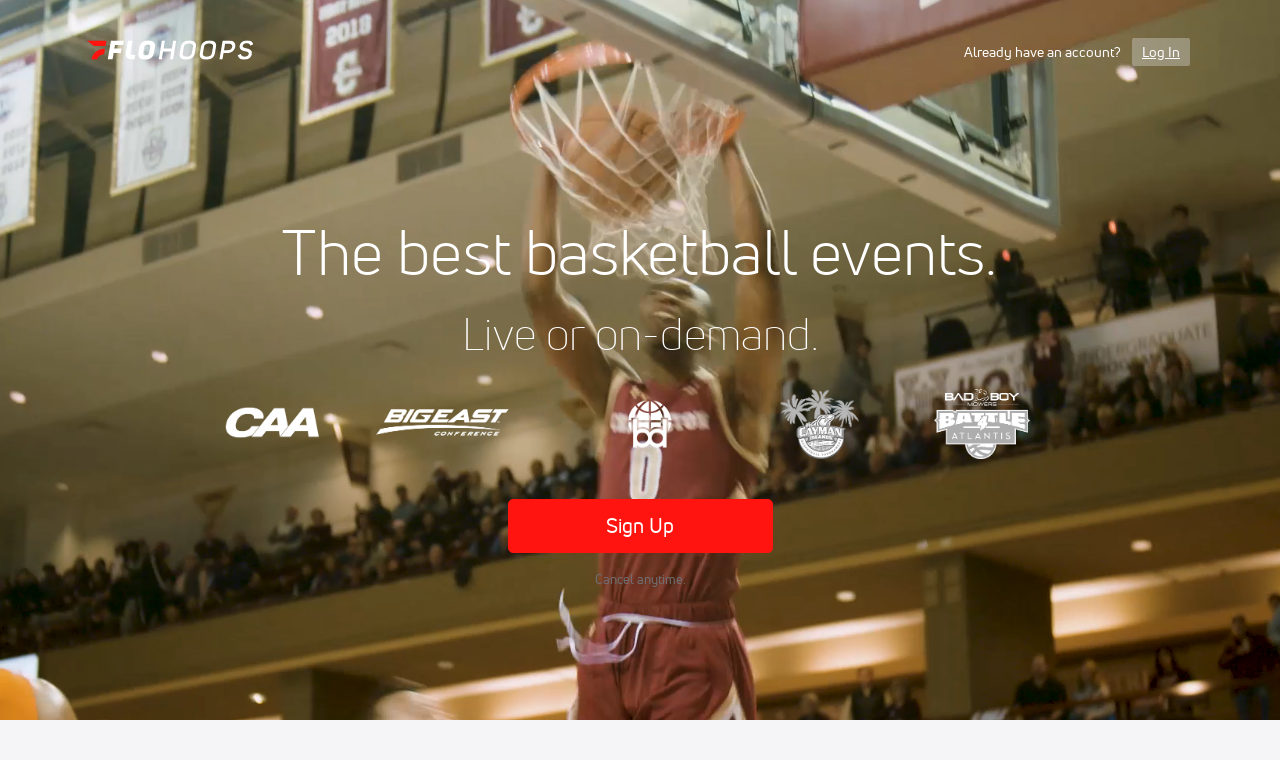

--- FILE ---
content_type: text/javascript
request_url: https://rumcdn.geoedge.be/33cea31c-ec69-44af-afb7-3e0656e35da6/grumi.js
body_size: 88306
content:
var grumiInstance = window.grumiInstance || { q: [] };
(function createInstance (window, document, options = { shouldPostponeSample: false }) {
	!function r(i,o,a){function s(n,e){if(!o[n]){if(!i[n]){var t="function"==typeof require&&require;if(!e&&t)return t(n,!0);if(c)return c(n,!0);throw new Error("Cannot find module '"+n+"'")}e=o[n]={exports:{}};i[n][0].call(e.exports,function(e){var t=i[n][1][e];return s(t||e)},e,e.exports,r,i,o,a)}return o[n].exports}for(var c="function"==typeof require&&require,e=0;e<a.length;e++)s(a[e]);return s}({1:[function(e,t,n){var r=e("./config.js"),i=e("./utils.js");t.exports={didAmazonWin:function(e){var t=e.meta&&e.meta.adv,n=e.preWinningAmazonBid;return n&&(t=t,!i.isEmptyObj(r.amazonAdvIds)&&r.amazonAdvIds[t]||(t=e.tag,e=n.amzniid,t.includes("apstag.renderImp(")&&t.includes(e)))},setAmazonParametersToSession:function(e){var t=e.preWinningAmazonBid;e.pbAdId=void 0,e.hbCid=t.crid||"N/A",e.pbBidder=t.amznp,e.hbCpm=t.amznbid,e.hbVendor="A9",e.hbTag=!0}}},{"./config.js":5,"./utils.js":24}],2:[function(e,t,n){var l=e("./session"),r=e("./urlParser.js"),m=e("./utils.js"),i=e("./domUtils.js").isIframe,f=e("./htmlParser.js"),g=e("./blackList").match,h=e("./ajax.js").sendEvent,o=".amazon-adsystem.com",a="/dtb/admi",s="googleads.g.doubleclick.net",e="/pagead/",c=["/pagead/adfetch",e+"ads"],d=/<iframe[^>]*src=['"]https*:\/\/ads.\w+.criteo.com\/delivery\/r\/.+<\/iframe>/g,u={};var p={adsense:{type:"jsonp",callbackName:"a"+ +new Date,getJsUrl:function(e,t){return e.replace("output=html","output=json_html")+"&callback="+t},getHtml:function(e){e=e[m.keys(e)[0]];return e&&e._html_},shouldRender:function(e){var e=e[m.keys(e)[0]],t=e&&e._html_,n=e&&e._snippet_,e=e&&e._empty_;return n&&t||e&&t}},amazon:{type:"jsonp",callbackName:"apstag.renderImp",getJsUrl:function(e){return e.replace("/admi?","/admj?").replace("&ep=%7B%22ce%22%3A%221%22%7D","")},getHtml:function(e){return e.html},shouldRender:function(e){return e.html}},criteo:{type:"js",getJsHtml:function(e){var t,n=e.match(d);return n&&(t=(t=n[0].replace(/iframe/g,"script")).replace(/afr.php|display.aspx/g,"ajs.php")),e.replace(d,t)},shouldRender:function(e){return"loading"===e.readyState}}};function y(e){var t,n=e.url,e=e.html;return n&&((n=r.parse(n)).hostname===s&&-1<c.indexOf(n.pathname)&&(t="adsense"),-1<n.hostname.indexOf(o))&&-1<n.pathname.indexOf(a)&&(t="amazon"),(t=e&&e.match(d)?"criteo":t)||!1}function v(r,i,o,a){e=i,t=o;var e,t,n,s=function(){e.src=t,h({type:"adfetch-error",meta:JSON.stringify(l.meta)})},c=window,d=r.callbackName,u=function(e){var t,n=r.getHtml(e),e=(l.bustedUrl=o,l.bustedTag=n,r.shouldRender(e));t=n,(t=f.parse(t))&&t.querySelectorAll&&(t=m.map(t.querySelectorAll("[src], [href]"),function(e){return e.src||e.href}),m.find(t,function(e){return g(e).match}))&&h({type:"adfetch",meta:JSON.stringify(l.meta)}),!a(n)&&e?(t=n,"srcdoc"in(e=i)?e.srcdoc=t:((e=e.contentWindow.document).open(),e.write(t),e.close())):s()};for(d=d.split("."),n=0;n<d.length-1;n++)c[d[n]]={},c=c[d[n]];c[d[n]]=u;var u=r.getJsUrl(o,r.callbackName),p=document.createElement("script");p.src=u,p.onerror=s,p.onload=function(){h({type:"adfetch-loaded",meta:JSON.stringify(l.meta)})},document.scripts[0].parentNode.insertBefore(p,null)}t.exports={shouldBust:function(e){var t,n=e.iframe,r=e.url,e=e.html,r=(r&&n&&(t=i(n)&&!u[n.id]&&y({url:r}),u[n.id]=!0),y({html:e}));return t||r},bust:function(e){var t=e.iframe,n=e.url,r=e.html,i=e.doc,o=e.inspectHtml;return"jsonp"===(e=p[y(e)]).type?v(e,t,n,o):"js"===e.type?(t=i,n=r,i=(o=e).getJsHtml(n),l.bustedTag=n,!!o.shouldRender(t)&&(t.write(i),!0)):void 0},checkAndBustFriendlyAmazonFrame:function(e,t){(e=e.defaultView&&e.defaultView.frameElement&&e.defaultView.frameElement.id)&&e.startsWith("apstag")&&(l.bustedTag=t)}}},{"./ajax.js":3,"./blackList":4,"./domUtils.js":8,"./htmlParser.js":13,"./session":21,"./urlParser.js":23,"./utils.js":24}],3:[function(e,t,n){var i=e("./utils.js"),o=e("./config.js"),r=e("./session.js"),a=e("./domUtils.js"),s=e("./jsUtils.js"),c=e("./methodCombinators.js").before,d=e("./tagSelector.js").getTag,u=e("./constants.js"),e=e("./natives.js"),p=e.fetch,l=e.XMLHttpRequest,m=e.Request,f=e.TextEncoder,g=e.postMessage,h=[];function y(e,t){e(t)}function v(t=null){i.forEach(h,function(e){y(e,t)}),h.push=y}function b(e){return e.key=r.key,e.imp=e.imp||r.imp,e.c_ver=o.c_ver,e.w_ver=r.wver,e.w_type=r.wtype,e.b_ver=o.b_ver,e.ver=o.ver,e.loc=location.href,e.ref=document.referrer,e.sp=r.sp||"dfp",e.cust_imp=r.cust_imp,e.cust1=r.meta.cust1,e.cust2=r.meta.cust2,e.cust3=r.meta.cust3,e.caid=r.meta.caid,e.scriptId=r.scriptId,e.crossOrigin=!a.isSameOriginWin(top),e.debug=r.debug,"dfp"===r.sp&&(e.qid=r.meta.qid),e.cdn=o.cdn||void 0,o.accountType!==u.NET&&(e.cid=r.meta&&r.meta.cr||123456,e.li=r.meta.li,e.ord=r.meta.ord,e.ygIds=r.meta.ygIds),e.at=o.accountType.charAt(0),r.hbTag&&(e.hbTag=!0,e.hbVendor=r.hbVendor,e.hbCid=r.hbCid,e.hbAdId=r.pbAdId,e.hbBidder=r.pbBidder,e.hbCpm=r.hbCpm,e.hbCurrency=r.hbCurrency),"boolean"==typeof r.meta.isAfc&&(e.isAfc=r.meta.isAfc,e.isAmp=r.meta.isAmp),r.meta.hasOwnProperty("isEBDA")&&"%"!==r.meta.isEBDA.charAt(0)&&(e.isEBDA=r.meta.isEBDA),r.pimp&&"%_pimp%"!==r.pimp&&(e.pimp=r.pimp),void 0!==r.pl&&(e.preloaded=r.pl),e.site=r.site||a.getTopHostname(),e.site&&-1<e.site.indexOf("safeframe.googlesyndication.com")&&(e.site="safeframe.googlesyndication.com"),e.isc=r.isc,r.adt&&(e.adt=r.adt),r.isCXM&&(e.isCXM=!0),e.ts=+new Date,e.bdTs=o.bdTs,e}function w(t,n){var r=[],e=i.keys(t);return void 0===n&&(n={},i.forEach(e,function(e){void 0!==t[e]&&void 0===n[e]&&r.push(e+"="+encodeURIComponent(t[e]))})),r.join("&")}function E(e){e=i.removeCaspr(e),e=r.doubleWrapperInfo.isDoubleWrapper?i.removeWrapperXMP(e):e;return e=4e5<e.length?e.slice(0,4e5):e}function j(t){return function(){var e=arguments[0];return e.html&&(e.html=E(e.html)),e.tag&&(e.tag=E(e.tag)),t.apply(this,arguments)}}e=c(function(e){var t;e.hasOwnProperty("byRate")&&!e.byRate||(t=a.getAllUrlsFromAllWindows(),"sample"!==e.r&&"sample"!==e.bdmn&&t.push(e.r),e[r.isPAPI&&"imaj"!==r.sp?"vast_content":"tag"]=d(),e.urls=JSON.stringify(t),e.hc=r.hc,e.vastUrls=JSON.stringify(r.vastUrls),delete e.byRate)}),c=c(function(e){e.meta=JSON.stringify(r.meta),e.client_size=r.client_size});function O(e,t){var n=new l;n.open("POST",e),n.setRequestHeader("Content-type","application/x-www-form-urlencoded"),n.send(w(t))}function A(t,e){return o=e,new Promise(function(t,e){var n=(new f).encode(w(o)),r=new CompressionStream("gzip"),i=r.writable.getWriter();i.write(n),i.close(),new Response(r.readable).arrayBuffer().then(function(e){t(e)}).catch(e)}).then(function(e){e=new m(t,{method:"POST",body:e,mode:"no-cors",headers:{"Content-type":"application/x-www-form-urlencoded","Accept-Language":"gzip"}});p(e)});var o}function T(e,t){p&&window.CompressionStream?A(e,t).catch(function(){O(e,t)}):O(e,t)}function _(e,t){r.hasFrameApi&&!r.frameApi?g.call(r.targetWindow,{key:r.key,request:{url:e,data:t}},"*"):T(e,t)}r.frameApi&&r.targetWindow.addEventListener("message",function(e){var t=e.data;t.key===r.key&&t.request&&(T((t=t.request).url,t.data),e.stopImmediatePropagation())});var I,x={};function k(r){return function(n){h.push(function(e){if(e&&e(n),n=b(n),-1!==r.indexOf(o.reportEndpoint,r.length-o.reportEndpoint.length)){var t=r+w(n,{r:!0,html:!0,ts:!0});if(!0===x[t]&&!(n.rbu||n.is||3===n.rdType||n.et))return}x[t]=!0,_(r,n)})}}let S="https:",C=S+o.apiUrl+o.reportEndpoint;t.exports={sendInit:s.once(c(k(S+o.apiUrl+o.initEndpoint))),sendReport:e(j(k(S+o.apiUrl+o.reportEndpoint))),sendError:k(S+o.apiUrl+o.errEndpoint),sendDebug:k(S+o.apiUrl+o.dbgEndpoint),sendStats:k(S+o.apiUrl+(o.statsEndpoint||"stats")),sendEvent:(I=k(S+o.apiUrl+o.evEndpoint),function(e,t){var n=o.rates||{default:.004},t=t||n[e.type]||n.default;Math.random()<=t&&I(e)}),buildRbuReport:e(j(b)),sendRbuReport:_,processQueue:v,processQueueAndResetState:function(){h.push!==y&&v(),h=[]},setReportsEndPointAsFinished:function(){x[C]=!0},setReportsEndPointAsCleared:function(){delete x[C]}}},{"./config.js":5,"./constants.js":6,"./domUtils.js":8,"./jsUtils.js":14,"./methodCombinators.js":16,"./natives.js":17,"./session.js":21,"./tagSelector.js":22,"./utils.js":24}],4:[function(e,t,n){var d=e("./utils.js"),r=e("./config.js"),u=e("./urlParser.js"),i=r.domains,o=r.clkDomains,e=r.bidders,a=r.patterns.wildcards;var s,p={match:!1};function l(e,t,n){return{match:!0,bdmn:e,ver:t,bcid:n}}function m(e){return e.split("").reverse().join("")}function f(n,e){var t,r;return-1<e.indexOf("*")?(t=e.split("*"),r=-1,d.every(t,function(e){var e=n.indexOf(e,r+1),t=r<e;return r=e,t})):-1<n.indexOf(e)}function g(e,t,n){return d.find(e,t)||d.find(e,n)}function h(e){return e&&"1"===e.charAt(0)}function c(c){return function(e){var n,r,i,e=u.parse(e),t=e&&e.hostname,o=e&&[e.pathname,e.search,e.hash].join("");if(t){t=[t].concat((e=(e=t).split("."),d.fluent(e).map(function(e,t,n){return n.shift(),n.join(".")}).val())),e=d.map(t,m),t=d.filter(e,function(e){return void 0!==c[e]});if(t&&t.length){if(e=d.find(t,function(e){return"string"==typeof c[e]}))return l(m(e),c[e]);var a=d.filter(t,function(e){return"object"==typeof c[e]}),s=d.map(a,function(e){return c[e]}),e=d.find(s,function(t,e){return r=g(d.keys(t),function(e){return f(o,e)&&h(t[e])},function(e){return f(o,e)}),n=m(a[e]),""===r&&(e=s[e],i=l(n,e[r])),r});if(e)return l(n,e[r],r);if(i)return i}}return p}}function y(e){e=e.substring(2).split("$");return d.map(e,function(e){return e.split(":")[0]})}t.exports={match:function(e,t){var n=c(i);return t&&"IFRAME"===t.toUpperCase()&&(t=c(o)(e)).match?(t.rdType=2,t):n(e)},matchHB:(s=c(e),function(e){var e=e.split(":"),t=e[0],e=e[1],e="https://"+m(t+".com")+"/"+e,e=s(e);return e.match&&(e.bdmn=t),e}),matchAgainst:c,matchPattern:function(t){var e=g(d.keys(a),function(e){return f(t,e)&&h(a[e])},function(e){return f(t,e)});return e?l("pattern",a[e],e):p},isBlocking:h,getTriggerTypes:y,removeTriggerType:function(e,t){var n,r=(i=y(e.ver)).includes(t),i=1<i.length;return r?i?(e.ver=(n=t,(r=e.ver).length<2||"0"!==r[0]&&"1"!==r[0]||"#"!==r[1]||(i=r.substring(0,2),1===(t=r.substring(2).split("$")).length)?r:0===(r=t.filter(function(e){var t=e.indexOf(":");return-1===t||e.substring(0,t)!==n})).length?i.slice(0,-1):i+r.join("$")),e):p:e}}},{"./config.js":5,"./urlParser.js":23,"./utils.js":24}],5:[function(e,t,n){t.exports={"ver":"0.1","b_ver":"0.5.475","blocking":true,"rbu":0,"silentRbu":0,"signableHosts":[],"onRbu":1,"samplePercent":-1,"debug":true,"accountType":"publisher","impSampleRate":0.007,"statRate":0.05,"apiUrl":"//gw.geoedge.be/api/","initEndpoint":"init","reportEndpoint":"report","statsEndpoint":"stats","errEndpoint":"error","dbgEndpoint":"debug","evEndpoint":"event","filteredAdvertisersEndpoint":"v1/config/filtered-advertisers","rdrBlock":true,"ipUrl":"//rumcdn.geoedge.be/grumi-ip.js","altTags":[],"hostFilter":[],"maxHtmlSize":0.4,"reporting":true,"advs":{},"creativeWhitelist":{},"heavyAd":false,"cdn":"cloudfront","domains":{"moc.pulod-nesiw.3rt":"1#1:64289","ten.tnorfduolc.5w8s2qxrbvwy1d":"1#1:64289","moc.01023apfer":"1#1:64289","knil.ppa.t2xk":"1#1:64289","moc.ecfalsnart":"1#1:64289","em.yapt.pukool":"1#1:64289","moc.flaruc.sj":"1#1:64289","moc.visuk-moder.3rt":"1#1:64289","moc.sr1m":"1#1:64289","ten.tnorfduolc.oemwngu0ijm12d":"1#1:64289","moc.reverofyllatigidlla":"1#1:64289","zyx.daibompxe":"1#1:64289","zyx.5xi":"1#1:64289","dlrow.86680-etilx1":"1#1:64289","moc.allevardyh":"1#1:64289","pot.ztundqqumc":"1#1:64289","moc.hcraesok":"1#1:64289","moc.erotsyalpmlap.2ndc":"1#1:64289","ppa.yfilten.289bd9fa-32420131106202-taigalp-eralfduolc":"1#1:64289","yadot.nalpnoitatpadaetamilc.4lyf":"1#1:64289","uoyc.41swenyraunaj":"1#1:64289","moc.ofedasomoenek":"1#1:64289","moc.reffoskcart.krt":"1#1:64289","ten.swodniw.eroc.bew.91z.1yydpidham":"1#1:64289","moc.enozelcitraemirp":"1#1:64289","moc.resteemevol":"1#1:64289","moc.sesavravi":"1#1:64289","ppa.yfilten.99e18c8a-72949031106202-taigalp-eralfduolc":"1#1:64289","ppa.yfilten.5f36e821-02301131106202-taigalp-eralfduolc":"1#1:64289","moc.sterceslaeverpleh":"1#1:64289","ppa.yfilten.4382aef7-93746131106202-taigalp-eralfduolc":"1#1:64289","pohs.edargtenbewtsrif":"1#1:64289","pot.makxdrnszqdk":"1#1:64289","moc.asupordelas.www":"1#1:64289","moc.uroferacotua.og":"1#1:64289","moc.ppa9sa.9sa":"1#1:64289","ppa.naecolatigidno.lrf4k-2-ppa-daehremmah":"1#1:64289","moc.secapsnaecolatigid.ndc.3cyn.b3e4343ebe8e9b9f-od":"1#1:64289","etis.ogmaor":"1#1:64289","moc.yrosivda-htlaew-mutnauq":"1#1:64289","zzub.thgilesum":"1#1:64289","moc.oidraugelibomtrams.www":"1#1:64289","kcilc.krapsobor":"1#1:64289","moc.9t4ug":"1#1:64289","kcilc.daerps-hsac":"1#1:64289","ppa.naecolatigidno.cqm22-ppa-diuqs":"1#1:64289","moc.enozhtworg-aidem":"1#1:64289","pot.7wula8uo":"1#1:64289","moc.ketuz-mivah.3rt":"1#1:64289","ppa.yfilten.56044d-diurd-gnilrad--a69fcf1ba1369c2e703a7696":"1#1:64289","moc.xamorpomem":"1#1:64289","moc.ppaukoreh.a678f94e296a-fjmsoi":"1#1:64289","moc.ecnarbivhsurb":"1#1:64289","pot.ssjpej":"1#1:64289","moc.ppaukoreh.3d74af47820e-glsoi":"1#1:64289","ten.swodniw.eroc.bew.72z.hsulbynhoj":"1#1:64289","moc.ppaukoreh.b77255a1e09e-eromecnoyrgnuh":"1#1:64289","moc.hsummlap":"1#1:64289","enilno.swenhtlaeheporue":"1#1:64289","ppa.yfilten.8ceab90f-10323131106202-taigalp-eralfduolc":"1#1:64289","moc.ppaeerfytinifni.emohoeg":"1#1:64289","ten.swodniw.eroc.bew.31z.yradnoces-6110313033e3033e3033e":"1#1:64289","moc.savtnetnocteg.as":"1#1:64289","moc.ppaukoreh.b82fa4040512-seton-shsidytsat":"1#1:64289","pohs.elasstoob.www":"1#1:64289","moc.atenom-hsac":"1#1:64289","sotua.niwtramsgnizamalaed.www":"1#1:64289","pot.odvtjwfpcaat":"1#1:64289","moc.orptlla.100kvgtdb":"1#1:64289","zyx.ubdstr":"1#1:64289","moc.3pnb":"1#1:64289","moc.dlohebgniwollof.doc.7":"1#1:64289","moc.tsez-ocip":"1#1:64289","ofni.htaprider.3su-og":"1#1:64289","moc.qqniamodniamod":"1#1:64289","moc.yivolog.sj":"1#1:64289","moc.krowten-xulfneddih":"1#1:64289","moc.enohcetndc":"1#1:64289","ofni.og7etadpu":"1#1:64289","pot.73qixhqw":"1#1:64289","ten.tnorfduolc.g4pvzepdaeq1d":"1#1:64289","moc.setailiffa-xetrebil.og":"1#1:64289","moc.manonsopxe":"1#1:64289","moc.ppaukoreh.31e777509623-ediug-doofkooc":"1#1:64289","ten.swodniw.eroc.bew.31z.ioascd4x42sewasacm":"1#1:64289","nuf.ydaerdirgve.5ut":"1#1:64289","moc.ssolteiwotek":"1#1:64289","ten.swodniw.eroc.bolb.fweuyfbuyefgiu":"1#1:64289","ten.swodniw.eroc.bew.31z.yradnoces-1210413033e3033e3033e":"1#1:64289","ppa.naecolatigidno.bq7hd-ppa-yargnits":"1#1:64289","moc.wonseiresflug.nt":"1#1:64289","moc.latrophcetegdirb.gvu2mb37ccbuhoad8k5d":"1#1:64289","moc.1w8qltf":"1#1:64289","etis.krez-regnub-brek":"1#1:64289","ten.swodniw.eroc.bew.31z.k52nfsvta3116202egassem":"1#1:64289","evil.kuytirucessecivrescp":"1#1:64289","pohs.elasgnisolcegaggul":"1#1:64289","moc.selpatsannes":"1#1:64289","moc.lecxesucof":"1#1:64289","enilno.z-aenisiuc":"1#1:64289","moc.weivfoegnahca":"1#1:64289","zyx.erusaert-latipac":"1#1:64289","ten.swodniw.eroc.bew.91z.wenmoolydal":"1#1:64289","moc.odreuca-asor":"1#1:64289","enilno.balavonyromem":"1#1:64289","ur.bupsur":"1#1:64289","moc.ppaukoreh.43faa30b5391-sediug-epicerlaem":"1#1:64289","ppa.lecrev.wwwenpopsoi":"1#1:64289","moc.xepuorggnitekram.apl":"1#1:64289","ur.mvart-elsop-ayicatilibaer":"1#1:64289","kcilc.degdeh":"1#1:64289","aidem.aseapargir":"1#1:64289","evil.egrof-htworg.crt":"1#1:64289","ni.oc.yfirevnamuh.gfvv1a37ccbuh8is3j5d":"1#1:64289","ten.swodniw.eroc.bew.31z.yradnoces-9110313033e3033e3033e":"1#1:64289","moc.ppaukoreh.260791c8cdc4-snedraghtraeetile":"1#1:64289","pohs.dleihsefas":"1#1:64289","uci.latipac-yralas":"1#1:64289","moc.cctxhm":"1#1:64289","teb.yalponaf":"1#1:64289","ppa.yfilten.8c4dbf0f-83309031106202-taigalp-eralfduolc":"1#1:64289","ppa.yfilten.1dcc982b-04031131106202-taigalp-eralfduolc":"1#1:64289","orp.morynnus":"1#1:64289","moc.htlaehavonnaidisbo":"1#1:64289","ppa.yfilten.c7f7b247-13234131106202-taigalp-eralfduolc":"1#1:64289","moc.ppaukoreh.3514d8a3c7b6-yteicosnwaldnafael":"1#1:64289","latigid.ia-mroftalp":"1#1:64289","pohs.licmas":"1#1:64289","sotua.eerf-ecnahc-mialc-hcraes.www":"1#1:64289","moc.secapsnaecolatigid.ndc.3cyn.7734d6be3e7fe036-od":"1#1:64289","moc.elibomfresurtpod":"1#1:64289","enilno.artluromma":"1#1:64289","enilno.nerbslogni":"1#1:64289","moc.balytiruces-orp.1":"1#1:64289","moc.oitesiw.nemhenba":"1#1:64289","pot.epopgwpecpuc":"1#1:64289","moc.gnifrus-tsaf.psd":"1#1:64289","moc.gatbm.ndc":"1#1:64289","emag.lrb":"1#1:64289","ten.swodniw.eroc.bew.31z.i0lhvznra3116202egassem":"1#1:64289","moc.btrosdaeuh.4v-tsaesu-btr":"1#1:64289","enilno.eppikaporp":"1#1:64289","enilno.kcartgma.kcart":"1#1:64289","pot.rpbssizncm":"1#1:64289","cc.lllla4nuf.yalp":"1#1:64289","moc.zkbsda":"1#1:64289","au.777":"1#1:64289","moc.3ta3rg-os":"1#1:64289","moc.ecnatsissaefilyhtlaeh":"1#1:64289","ten.swodniw.eroc.bew.31z.l8u7xbd2lzcd411segassem":"1#1:64289","pot.buhrider":"1#1:64289","lol.axryui.sppa":"1#1:64289","moc.allevardyh.sj":"1#1:64289","moc.efilivaun.ku":"1#1:64289","ppa.yfilten.f98b1972-94420131106202-taigalp-eralfduolc":"1#1:64289","moc.latipac-tibed":"1#1:64289","ten.swodniw.eroc.bew.41z.uhhffjvkojaemcbkzysq7002":"1#1:64289","moc.dmcksa":"1#1:64289","etis.leehwetingi":"1#1:64289","ppa.naecolatigidno.fe97s-2-ppa-nihcru":"1#1:64289","ku.oc.70982":"1#1:64289","moc.raegsatsiver.apl":"1#1:64289","kcilc.yekhcem":"1#1:64289","zyx.43ntrodje":"1#1:64289","moc.gusek.egnalos":"1#1:64289","moc.esfa2g.sdanilram":"1#1:64289","pleh.edart-sunob.xjcht":"1#1:64289","moc.ppaukoreh.a192c5dcd124-esuohneergegatireh":"1#1:64289","enilno.nniocpyrc":"1#1:64289","ppa.naecolatigidno.7z2vh-2-ppa-esrohaes":"1#1:64289","moc.ppaukoreh.0fd2e502734d-renedragyppaheht":"1#1:64289","ppa.yfilten.175a2edb-24741131106202-taigalp-eralfduolc":"1#1:64289","ppa.yfilten.e944437b-03323131106202-taigalp-eralfduolc":"1#1:64289","pot.4744awgniqoaix":"1#1:64289","pot.yviamd":"1#1:64289","moc.elas-rokleahcim":"1#1:64289","yag.ymaerc":"1#1:64289","orp.unlacktasnu":"1#1:64289","ppa.yfilten.a644a8bd-10603131106202-taigalp-eralfduolc":"1#1:64289","ten.swodniw.eroc.bew.31z.9110313033e3033e3033e":"1#1:64289","pot.vluggojulhfi":"1#1:64289","orp.icsimovics":"1#1:64289","moc.ylevteem":"1#1:64289","moc.lliuqohceaidem.apl":"1#1:64289","moc.avrueod":"1#1:64289","ur.hcuabtidog":"1#1:64289","gro.esacreppu":"1#1:64289","ppa.yfilten.8d310a62-71000131106202-taigalp-eralfduolc":"1#1:64289","pohs.gnisolcegaggul":"1#1:64289","etis.rewarelbmutikira":"1#1:64289","ten.dferuza.10z.xafewf3eed7dxbdd-vic":"1#1:64289","ur.ffoknit.ndc-tenartxe":"1#1:64289","moc.secivresgnirlla.citats":"1#1:64289","ten.moderoberomon":"1#1:64289","moc.raegthgifdecnavda.sj":"1#1:64289","moc.aidemlatigidytiliga.tsaesu-btr":"1#1:64289","moc.kcaskcurazile":"1#1:64289","oi.vdarda.ipa":"1#1:64289","pot.063htapecart":"1#1:64289","moc.rehtaefmucoldnuoh":"1#1:64289","moc.lairteerflla.2v":"1#1:64289","moc.lessuoreicul":"1#1:64289","su.mroftalpda.ffrt":"1#1:64289","moc.tnetnoc-xepa":"1#1:64289","ved.segap.avatrekcolbda":"1#1:64289","teb.knilynit.ndc.z":"1#1:64289","ten.dferuza.10z.qcbcgcqg9dwh0gcd-jsd":"1#1:64289","ppa.yfilten.be1854fd-05120131106202-taigalp-eralfduolc":"1#1:64289","moc.otnegraoslup":"1#1:64289","ppa.naecolatigidno.rtqpk-ppa-notknalp":"1#1:64289","ten.swodniw.eroc.bew.41z.ivcsvstueryrmroxsnyq5202":"1#1:64289","uoyc.kijumallecsa.sl":"1#1:64289","moc.ppaukoreh.dc2b8a0604fb-ediug-hsidepicer":"1#1:64289","ppa.naecolatigidno.wu9pt-2-ppa-krahs":"1#1:64289","moc.yliad-gnikniht-nredom":"1#1:64289","sbs.uxedomu":"1#1:64289","zzub.niaganajewrh":"1#1:64289","moc.msinom-latipac":"1#1:64289","evil.sulpebiveurt":"1#1:64289","enilno.livnayromem":"1#1:64289","moc.orcenkalah":"1#1:64289","moc.overilanop":"1#1:64289","ten.swodniw.eroc.bew.31z.sazdsac4x42cnm":"1#1:64289","moc.mhtyhrtniap":"1#1:64289","moc.ktnikaerbon":"1#1:64289","moc.llabefuos":"1#1:64289","gro.etisehcin.emohoeg":"1#1:64289","pohs.kaerbvaretten":"1#1:64289","moc.sdnuf-gnitidua":"1#1:64289","moc.steidtivaculg":"1#1:64289","ten.swodniw.eroc.bolb.3ietureb":"1#1:64289","pohs.orpstemleh.www":"1#1:64289","gro.ebreerac":"1#1:64289","ten.swodniw.eroc.bew.31z.1210413033e3033e3033e":"1#1:64289","oi.bew24.dnaloce":"1#1:64289","oi.rrebolg.lenap":"1#1:64289","moc.egnailfed":"1#1:64289","gro.reggolbi.egnalos":"1#1:64289","ppa.yfilten.c3795ef3-45245131106202-taigalp-eralfduolc":"1#1:64289","ts.kpa":"1#1:64289","moc.iarim-emoc-smaerd":"1#1:64289","moc.xerehpsinos":"1#1:64289","moc.eripsniciryl":"1#1:64289","moc.sbuhenilaidem":"1#1:64289","pohs.xinoel":"1#1:64289","pot.rmnflu":"1#1:64289","ppa.naecolatigidno.53eik-ppa-hsifdlog":"1#1:64289","moc.sezirpdnastfigeerf":"1#1:64289","ten.swodniw.eroc.bew.82z.g4780ietis":"1#1:64289","ppa.yfilten.430693-hctitsneneib-tneloveneb":"1#1:64289","moc.enildleiykcilc":"1#1:64289","ofni.kwvssensuoiciffo":"1#1:64289","ppa.naecolatigidno.xypss-ppa-noil-aes":"1#1:64289","moc.xitun-relov.a":"1#1:64289","ecaps.zkzr24vbli":"1#1:64289","ofni.htaprider.ue-og":"1#1:64289","ofni.htaprider.capa-og":"1#1:64289","ur.trcpcsd.rc":"1#1:64289","moc.kitmaj.sj":"1#1:64289","ten.etaberteg.c8ix4":"1#1:64289","ten.hcetiaor.gnikcart":"1#1:64289","oi.citamdib.91sda":"1#1:64289","moc.noitaunitnocgnipoordelttek":"1#1:64289","riah.zxertyio.piv":"1#1:64289","moc.sdaderk":"1#1:64289","moc.dib-yoj.ed-pmi-vda":"1#1:64289","pohs.yrdnuofespanys.o4iuo":"1#1:64289","enilno.mutcnasniarb":"1#1:64289","ppa.yfilten.9bececeb-60704131106202-taigalp-eralfduolc":"1#1:64289","moc.pivmoorkoob":"1#1:64289","moc.enozhtworg-aidem.apl":"1#1:64289","scip.stolspivzk":"1#1:64289","moc.snoitaughcatta":"1#1:64289","moc.xeenarp":"1#1:64289","ppa.naecolatigidno.vsflj-ppa-supotco":"1#1:64289","nuf.hctamecnagele":"1#1:64289","moc.nozalumrofhcet.apl":"1#1:64289","moc.enozniarg-daer":"1#1:64289","evil.papaerp":"1#1:64289","moc.kcabllortramlaw":"1#1:64289","moc.ppaukoreh.61444b3f1d2d-23184-tekciht-etalosed":"1#1:64289","moc.rednerno.pptnorfsua":"1#1:64289","moc.ppaukoreh.61f7ae171678-sepicer-sdoofsecips":"1#1:64289","etis.acadukak.www":"1#1:64289","moc.ecnellewhtlaeh":"1#1:64289","gro.gnikoocemohretteb":"1#1:64289","moc.ppaukoreh.883c4ab82512-qpopsoi":"1#1:64289","zyx.yobelidocorc":"1#1:64289","enilno.orplootnaelc.gs":"1#1:64289","latigid.sloottensva":"1#1:64289","moc.reenoipsucof":"1#1:64289","ur.46lavirp":"1#1:64289","orp.agrebocana":"1#1:64289","moc.ngerphcsea":"1#1:64289","ppa.yfilten.03e144d7-75332131106202-taigalp-eralfduolc":"1#1:64289","gro.reggolbi.emohoeg":"1#1:64289","ppa.yfilten.263155ab-00356131106202-taigalp-eralfduolc":"1#1:64289","moc.ndfapt":"1#1:64289","moc.ppaukoreh.609fad67c309-edamroliat":"1#1:64289","su.troperlartuen":"1#1:64289","pot.mdak-swen":"1#1:64289","moc.golbesuufaidem.apl":"1#1:64289","ppa.naecolatigidno.dl2g2-ppa-hsifdlog":"1#1:64289","enilno.kcehc-cp-2lor":"1#1:64289","ur.aitrainrav":"1#1:64289","moc.sdhvkcr":"1#1:64289","aidem.edualittep":"1#1:64289","aidem.torcamarec":"1#1:64289","moc.sdareddib.4v-lmx":"1#1:64289","ppa.yfilten.146d23f6-01445131106202-taigalp-eralfduolc":"1#1:64289","enilno.retlehsniarb":"1#1:64289","moc.ppaukoreh.293a500f5848-20684-nedrag-citamgine":"1#1:64289","moc.buhsdaelaidem":"1#1:64289","ac.ereugigepolenep":"1#1:64289","ppa.naecolatigidno.cpx4e-ppa-yargnits":"1#1:64289","moc.latipac-yawnif":"1#1:64289","moc.latrophcetegdirb.gqgfbb37ccbuhool0k5d":"1#1:64289","moc.yadotebivoediv":"1#1:64289","ga.setailiffaenilnoteb.drocer":"1#1:64289","ur.retnimonam":"1#1:64289","enilno.sepicernehctiktif":"1#1:64289","kcilc.ccitra":"1#1:64289","moc.tseretni-hsac":"1#1:64289","ni.oc.yfirevnamuh.0nnjsa37ccbuh808jj5d":"1#1:64289","moc.verremusnoc":"1#1:64289","ten.swodniw.eroc.bew.31z.9ohce3033e10413033e":"1#1:64289","kcilc.tfosobyc":"1#1:64289","ppa.naecolatigidno.n784y-2-ppa-hsifknom":"1#1:64289","moc.hsilbupdagnitekram":"1#1:64289","moc.321eunevahcnif":"1#1:64289","moc.ur.kculagem":"1#1:64289","moc.pohscitatseht.t":"1#1:64289","gro.senildaehhtlaeh":"1#1:64289","zyx.niamodniw":"1#1:64289","enilno.dnimlacigol.tsaesu-btr":"1#1:64289","ofni.htaprider.rtluv-og":"1#1:64289","ecaps.bewpot":"1#1:64289","ofni.htaprider.2su-og":"1#1:64289","moc.sm-tniopxda.tsaesu-btr":"1#1:64289","ppa.yfilten.145c33cf-34629031106202-taigalp-eralfduolc":"1#1:64289","ppa.yfilten.c6cc2f83-54819031106202-taigalp-eralfduolc":"1#1:64289","ikiw.cirbaforuen.5p":"1#1:64289","ten.swodniw.eroc.bew.31z.yradnoces-4110313033e3033e3033e":"1#1:64289","ppa.yfilten.2ce522-seiknoc-mraw--20d083f011db844cd9676696":"1#1:64289","moc.rdrlx.og":"1#1:64289","moc.iuslmesbanbb":"1#1:64289","tra.tfirnimul":"1#1:64289","tseuq.qnpqbswflfb":"1#1:64289","moc.ecapslatigidrebma":"1#1:64289","ppa.yfilten.dbc94908-43722131106202-taigalp-eralfduolc":"1#1:64289","ppa.yfilten.f931dd81-80833131106202-taigalp-eralfduolc":"1#1:64289","moc.gnidnertelamasu":"1#1:64289","ten.swodniw.eroc.bew.41z.qemigqdqabnkmjxejfkc3202":"1#1:64289","pohs.asusteltuo.www":"1#1:64289","moc.seohselasscisa.www":"1#1:64289","moc.posdelk":"1#1:64289","moc.erom4w":"1#1:64289","ppa.yfilten.2ce522-seiknoc-mraw--f17995948f8362ed6c836696":"1#1:64289","ppa.yfilten.d675799c-25232131106202-taigalp-eralfduolc":"1#1:64289","zib.smailliwliag.www":"1#1:64289","moc.qonmlkhdc.gs":"1#1:64289","duolc.ihanekuhcedlid":"1#1:64289","pohs.gfhyt6":"1#1:64289","pot.leabytwaolm":"1#1:64289","aidem.oedivsinis":"1#1:64289","moc.drahcronovimar":"1#1:64289","ppa.yfilten.2b2a40b6-11842131106202-taigalp-eralfduolc":"1#1:64289","ppa.yfilten.72a3550c-70045131106202-taigalp-eralfduolc":"1#1:64289","moc.ppaukoreh.0be89969772c-esuohnedraglairepmi":"1#1:64289","moc.gusek.emohoeg":"1#1:64289","moc.ycsinnet":"1#1:64289","kcilc.seuleduk.su":"1#1:64289","kcilc.dlrowcbc":"1#1:64289","moc.yrusaert-hsac":"1#1:64289","moc.cnazaktrams":"1#1:64289","zyx.mroftalp-mrgsda":"1#1:64289","moc.2bezalbkcab.500f":"1#1:64289","moc.dloc-zqy":"1#1:64289","evil.sasaerp":"1#1:64289","ten.swodniw.eroc.bew.31z.yradnoces-9110413033e3033e3033e":"1#1:64289","moc.tnegaecnarusniva.www":"1#1:64289","evil.kusnoitcetorpbewwener":"1#1:64289","enilno.70idern":"1#1:64289","moc.ppaukoreh.b190d892628e-08339-noitsab-tsaf":"1#1:64289","ppa.yfilten.2ce522-seiknoc-mraw--ad371d463ed6092667146696":"1#1:64289","moc.segaw-latipac":"1#1:64289","ppa.naecolatigidno.vgruy-ppa-laroc":"1#1:64289","uci.lawardhtiw-latipac":"1#1:64289","moc.gnicnanif-hsac":"1#1:64289","uci.myrof":"1#1:64289","moc.esuohsdnertefiltrams":"1#1:64289","su.regdelthgisni":"1#1:64289","moc.sam81eabofni":"1#1:64289","moc.secapsnaecolatigid.ndc.3cyn.db64899176483b9f-od":"1#1:64289","moc.secapsnaecolatigid.ndc.3cyn.e834862fc3206e2b-od":"1#1:64289","moc.yawa-em-llor":"1#1:64289","pot.rihylbqkui":"1#1:64289","ten.dferuza.10z.metg5hyevhdfuead-yrc":"1#1:64289","moc.shcetil.sj":"1#1:64289","moc.aidemlatigidytiliga.4v-ue-btr":"1#1:64289","zyx.c0i":"1#1:64289","moc.dnmbs.ue.bi":"1#1:64289","moc.6202gninnalpidem":"1#1:64289","moc.evawreviri":"1#1:64289","ten.tnorfduolc.a7ftfuq9zux42d":"1#1:64289","zyx.anklds":"1#1:64289","enilno.potyalspalc":"1#1:64289","moc.elytsyhtlaeheb":"1#1:64289","moc.xdanoev.10-xda":"1#1:64289","moc.igixi.sj":"1#1:64289","moc.nipshctilg":"1#1:64289","moc.secivresgnirlla":"1#1:64289","moc.eladnaavirref":"1#1:64289","ppa.yfilten.2ce522-seiknoc-mraw--354a10be94c2189159d56696":"1#1:64289","ppa.yfilten.d35bdbfe-93045131106202-taigalp-eralfduolc":"1#1:64289","moc.ppaukoreh.f13cd49ff43c-bulcerutlucnehctik":"1#1:64289","moc.golb-drawrofbew":"1#1:64289","su.oidram.ld":"1#1:64289","pohs.eaxrom":"1#1:64289","moc.xrure":"1#1:64289","ten.swodniw.eroc.bew.31z.yradnoces-5110413033e3033e3033e":"1#1:64289","kcilc.dnuosepahs":"1#1:64289","enilno.isewtywen":"1#1:64289","moc.acirtemasrub":"1#1:64289","moc.anyrkelc":"1#1:64289","ppa.yfilten.2ce522-seiknoc-mraw--c08e30e65b14204d22436696":"1#1:64289","ten.swodniw.eroc.bew.31z.8q1x7p5n":"1#1:64289","ppa.naecolatigidno.48rrw-ppa-diuqs":"1#1:64289","moc.uroferacotua":"1#1:64289","ppa.yfilten.7f3f2915-65141131106202-taigalp-eralfduolc":"1#1:64289","gro.etisehcin.egnalos":"1#1:64289","moc.golb-drawrofbew.apl":"1#1:64289","moc.areforah":"1#1:64289","ni.yrots-er":"1#1:64289","evil.kuytirucesdetroppuscp":"1#1:64289","moc.egalna-rebegtar":"1#1:64289","moc.6azortsa":"1#1:64289","enilno.aryasa":"1#1:64289","moc.soper-makud.3rt":"1#1:64289","uci.vjfjfygf":"1#1:64289","ppa.yfilten.260151ce-24830131106202-taigalp-eralfduolc":"1#1:64289","ppa.yfilten.9d6a39eb-12831131106202-taigalp-eralfduolc":"1#1:64289","etis.yawrevocsid":"1#1:64289","kcilc.aazilocef.ue":"1#1:64289","etis.osgcabaom.www":"1#1:64289","moc.xmhbthoj":"1#1:64289","moc.ilij703":"1#1:64289","enilno.etalpylemoh":"1#1:64289","latigid.gnieniltuo":"1#1:64289","ppa.yfilten.72c950bd-32802131106202-taigalp-eralfduolc":"1#1:64289","ppa.yfilten.dc4a454f-10902131106202-taigalp-eralfduolc":"1#1:64289","enilno.rpetslartsa":"1#1:64289","ten.swodniw.eroc.bolb.eeyfgygiu":"1#1:64289","etis.reffopohsomorp":"1#1:64289","moc.buhewotbew":"1#1:64289","ten.swodniw.eroc.bew.31z.11ohce3033e10413033e":"1#1:64289","moc.sredaerselcitra":"1#1:64289","moc.secapsnaecolatigid.ndc.3cyn.b0346a2ce3cd74f3-od":"1#1:64289","uci.htworglaog":"1#1:64289","evil.sllawnajortitna":"1#1:64289","moc.sm-tniopxda.4v-tsaesu-btr":"1#1:64289","ofni.htaprider.2ue-og":"1#1:64289","moc.neglaic.sj":"1#1:64289","moc.deloac":"1#1:64289","orp.pophsup":"1#1:64289","moc.a1sm.ndc":"1#1:64289","moc.hcraesfsserp":"1#1:64289","moc.ridergnorts":"1#1:64289","moc.krowtenplehtifeneb":"1#1:64289","ur.potyalspalc":"1#1:64289","moc.danosiof.st":"1#1:64289","moc.nesbnib.sj":"1#1:64289","moc.ribej-fuloz.3rt":"1#1:64289","moc.aidem-sserpxeila.stessa":"1#1:64289","moc.ndcsca":"1#1:64289","moc.btr-mueda.rekcart":"1#1:64289","moc.300ygolonhcet-gnivres.krt":"1#1:64289","ppa.lecrev.u774-erehpoptsetalsoi":"1#1:64289","moc.buh-gnikniht-raelc":"1#1:64289","evil.kuseitirucessecivrescp":"1#1:64289","ppa.naecolatigidno.3zbdb-ppa-nihcru":"1#1:64289","uci.latipac-dnedivid":"1#1:64289","zyx.tisoped-latipac":"1#1:64289","moc.sekalfpus":"1#1:64289","ppa.naecolatigidno.87hyb-ppa-llehsaes":"1#1:64289","tal.odnumvorpwen":"1#1:64289","moc.latrophcetegdirb.0ji5eb37ccbuhoem2k5d":"1#1:64289","etisbew.scnef":"1#1:64289","moc.tegdubduohsiuh":"1#1:64289","zzub.ywensytnas":"1#1:64289","ppa.yfilten.3732a9d0-10633131106202-taigalp-eralfduolc":"1#1:64289","moc.ppaukoreh.12a0522ab209-ediug-doofetsat":"1#1:64289","moc.ppaukoreh.4be8b0e90c78-90557-rot-eneres":"1#1:64289","moc.udopia":"1#1:64289","moc.mfxtjwk4":"1#1:64289","moc.ppaukoreh.b4b7c9ab7123-ediug-etibrovalf":"1#1:64289","enilno.egarohcnayromem":"1#1:64289","moc.ppaukoreh.393e3cae9bdb-gninruf":"1#1:64289","ppa.naecolatigidno.5mhsg-ppa-supotco":"1#1:64289","aidem.popedaepeb":"1#1:64289","ppa.yfilten.911e2d96-42459031106202-taigalp-eralfduolc":"1#1:64289","evil.kuseitirucestuobacp":"1#1:64289","ppa.yfilten.0000430f-13134131106202-taigalp-eralfduolc":"1#1:64289","ten.noissucsidym.emohoeg":"1#1:64289","uci.tisoped-latipac":"1#1:64289","moc.sannurhsak":"1#1:64289","ni.oc.setagtcennoc.0905ua37ccbuhg42lj5d":"1#1:64289","moc.ikiwskcahefil":"1#1:64289","zyx.pot-llih":"1#1:64289","moc.wenynajfoelap":"1#1:64289","ten.swodniw.eroc.bew.31z.yradnoces-0210413033e3033e3033e":"1#1:64289","ten.swodniw.eroc.bew.72z.hsulbynhor":"1#1:64289","kcilc.naetikam":"1#1:64289","moc.elasytuaeblsy.www":"1#1:64289","moc.ppaukoreh.d9fb88367126-sswentnemniatretne":"1#1:64289","cc.01hshcirteneg58.www":"1#1:64289","enilno.evrestrofmoc":"1#1:64289","ecaps.eytsxonreip":"1#1:64289","uci.snioc-latipac":"1#1:64289","ni.oc.setagtcennoc.gonopa37ccbuh02dhj5d":"1#1:64289","ten.swodniw.eroc.bew.31z.1041allebhsulb":"1#1:64289","ten.swodniw.eroc.bew.31z.6k1q5x9m":"1#1:64289","moc.teidrofplg":"1#1:64289","ten.notkcilc":"1#1:64289","eniw.tropbewlausac":"1#1:64289","pot.tv2kiwk6":"1#1:64289","moc.gnifrus-tsaf":"1#1:64289","moc.btrtnenitnoctniop":"1#1:64289","moc.won-stifenebym":"1#1:64289","pot.xxfbptmqjz":"1#1:64289","moc.isakebmuinumula.sj":"1#1:64289","ofni.htaprider.8su-og":"1#1:64289","pot.hwyickjpgs":"1#1:64289","knil.ppa.ifos":"1#1:64289","tif.ngisedybycavirp.fut":"1#1:64289","retnec.issotitnon":"1#1:64289","erots.snidar":"1#1:64289","ten.swodniw.eroc.bolb.mmmmmmmbbbbbdddddf":"1#1:64289","pot.iunbcdqpyro":"1#1:64289","pot.hcakcfibdfo":"1#1:64289","pot.hmiqwm":"1#1:64289","ppa.lecrev.net-popsoi":"1#1:64289","moc.gnidartia-tseb":"1#1:64289","moc.loopewgfjaof.rebmarv":"1#1:64289","moc.golbesuufaidem":"1#1:64289","zzub.sretsewq":"1#1:64289","ecaps.hsuppop":"1#1:64289","pot.draugsuriv":"1#1:64289","evil.kuseitirucesdetroppuscp":"1#1:64289","ppa.naecolatigidno.9btzl-ppa-laroc":"1#1:64289","zyx.stessaetaidemmi":"1#1:64289","moc.nevahkoobezeeuv":"1#1:64289","moc.labolgsrok":"1#1:64289","enilno.otynop":"1#1:64289","moc.ppaukoreh.e9a8b1795243-apopsoi":"1#1:64289","ppa.vapot.eefacm":"1#1:64289","ppa.naecolatigidno.qt9tj-ppa-nihplod":"1#1:64289","moc.latrophcetegdirb.g3ng2a37ccbuhoic4j5d":"1#1:64289","ni.oc.yfirevnamuh.07dg6a37ccbuh0vc7j5d":"1#1:64289","ten.noissucsidym.egnalos":"1#1:64289","cc.01hcirchfgteg9.www":"1#1:64289","evil.qaqaerp":"1#1:64289","moc.xirtamswenortem":"1#1:64289","moc.ppaukoreh.7f8fbe4ce125-seton-etibdoof":"1#1:64289","ten.swodniw.eroc.bew.31z.rb51iofelzcd411segassem":"1#1:64289","moc.6m3x8r":"1#1:64289","zyx.latipac-segaw":"1#1:64289","pohs.fedbewrehcor":"1#1:64289","ppa.yfilten.9ebf78ea-00359031106202-taigalp-eralfduolc":"1#1:64289","gro.iyowedi":"1#1:64289","enilno.moolbllacer":"1#1:64289","moc.noitaulav-hsac":"1#1:64289","enilno.iruyyromem":"1#1:64289","gro.uoysekil.egnalos":"1#1:64289","moc.bewtibrosaidem.apl":"1#1:64289","moc.scitylana-tekram-tibro":"1#1:64289","ppa.naecolatigidno.hymkz-ppa-hsifyllej":"1#1:64289","moc.edomdirg-weiver":"1#1:64289","moc.rovlanom.cgs":"1#1:64289","moc.onpotseneda":"1#1:64289","moc.agnisameah":"1#1:64289","ppa.yfilten.2ce522-seiknoc-mraw--34ae30a0e214204d6a656696":"1#1:64289","ten.swodniw.eroc.bew.41z.pyshovcjnlwlqltqdbwz9102":"1#1:64289","pohs.vucadu":"1#1:64289","ppa.yfilten.2ce522-seiknoc-mraw--1c930e57fa7cfcc8cd966696":"1#1:64289","ppa.naecolatigidno.45vfp-ppa-yargnits":"1#1:64289","enilno.rohcnaniarb":"1#1:64289","moc.lawardhtiw-latipac":"1#1:64289","moc.laicoscertbftrms":"1#1:64289","moc.gatbm":"1#1:64289","moc.as.krapsykcul":"1#1:64289","moc.isakebmuinumula":"1#1:64289","zyx.563ebhfewa":"1#1:64289","moc.yivolog":"1#1:64289","oi.citamdib.201sda":"1#1:64289","moc.gnidemdevlohp":"1#1:64289","oi.citamdib.502sda":"1#1:64289","moc.tokako":"1#1:64289","oi.citamdib.711sda":"1#1:64289","moc.6ndcmb.ndc":"1#1:64289","pot.h8dnba1r":"1#1:64289","ofni.htaprider.5su-og":"1#1:64289","cc.daol-lmth.5":"1#1:64289","moc.reverofyllatigidlla.citats":"1#1:64289","moc.stnioplautum":"1#1:64289","gro.draob-ym.egnalos":"1#1:64289","ppa.yfilten.cadfa5f3-54411131106202-taigalp-eralfduolc":"1#1:64289","moc.hsicarev.www":"1#1:64289","orp.rednefed-jxcm.0qbdrc37cffan2m33j5d":"1#1:64289","zyx.56gnroeurf":"1#1:64289","ten.swodniw.eroc.bew.31z.5110313033e3033e3033e":"1#1:64289","oi.bew24.emohoeg":"1#1:64289","ten.swodniw.eroc.bew.31z.8110313033e3033e3033e":"1#1:64289","ten.swodniw.eroc.bew.31z.ltyoy8su3110gninrawsuriv":"1#1:64289","moc.36429apfer":"1#1:64289","moc.elas-seohsscisa.www":"1#1:64289","erots.yttapnedlog":"1#1:64289","moc.iuslmesbanbb.krt":"1#1:64289","ten.swodniw.eroc.bew.31z.etajohmuhragmutruaniam":"1#1:64289","ppa.naecolatigidno.bq5lu-ppa-esrohaes":"1#1:64289","zyx.latipac-dnedivid":"1#1:64289","latigid.gnivrac":"1#1:64289","moc.latrophcetegdirb.gtno0a37ccbuh8q52j5d":"1#1:64289","ppa.yfilten.2ce522-seiknoc-mraw--4e17f87c63023bcb02946696":"1#1:64289","moc.ooom.ladnessnvblk":"1#1:64289","moc.golbotsevol.egnalos":"1#1:64289","erots.staertezeerf":"1#1:64289","moc.enozlarutaneurt":"1#1:64289","etisbew.xobkj":"1#1:64289","zyx.mretgnol-hsac":"1#1:64289","moc.secapsnaecolatigid.3ofs.5-uqhku":"1#1:64289","zzub.stratssinaj":"1#1:64289","sotua.ecnahc-mialc-noipmahc-niwgib.www":"1#1:64289","gro.tafehtpord.og":"1#1:64289","ppa.yfilten.d2592aa1-61530131106202-taigalp-eralfduolc":"1#1:64289","enilno.goosregla":"1#1:64289","enilno.xoverec":"1#1:64289","ppa.yfilten.33f92a76-93746131106202-taigalp-eralfduolc":"1#1:64289","enilno.wonytitnedilatigid.z55o":"1#1:64289","moc.arefovi":"1#1:64289","uci.qkrowr":"1#1:64289","moc.ppaukoreh.a3b8e5a31a3f-ediug-etiblaem":"1#1:64289","moc.ppaukoreh.ce96c70ace4f-09285-evoc-eruces":"1#1:64289","ten.tseb-si.emohoeg":"1#1:64289","moc.seohsdnascisa.www":"1#1:64289","moc.reeednuw":"1#1:64289","moc.noznif-htlaew":"1#1:64289","ppa.yfilten.2ce522-seiknoc-mraw--c85995b6a98362ed6cc16696":"1#1:64289","moc.kaepenirolef":"1#1:64289","moc.77jj000.dna77jj":"1#1:64289","ten.swodniw.eroc.bew.31z.1ffmw42ea3116202egassem":"1#1:64289","moc.xugem-tolih.3rt":"1#1:64289","moc.noyrrackleahcim":"1#1:64289","orp.hcreptessur":"1#1:64289","moc.ytilibomnegalloc":"1#1:64289","pohs.pohsegaggul":"1#1:64289","moc.nedragekalainniz":"1#1:64289","moc.ogtohknufed":"1#1:64289","moc.atnafetana":"1#1:64289","moc.pmalcthgirb":"1#1:64289","ten.swodniw.eroc.bew.41z.ddrnrjzzghhsxloznvif8202":"1#1:64289","ppa.lecrev.ztv7-pleh-soi-laiciffo":"1#1:64289","moc.wonseiresflug.ds":"1#1:64289","ppa.yfilten.6109da-ollognarf-lufecarg":"1#1:64289","enilno.evawllacer":"1#1:64289","moc.enildleiykcilc.apl":"1#1:64289","ppa.naecolatigidno.yqhmd-ppa-hsifyllej":"1#1:64289","moc.anindakwozaksw":"1#1:64289","moc.secapsnaecolatigid.ndc.3cyn.a914f77f3874f664-od":"1#1:64289","ofni.norfssepsz.op":"1#1:64289","evil.eciovamzalp":"1#1:64289","moc.wonhtlaehrettebeht":"1#1:64289","moc.sesulplexip.tsaesu-btr":"1#1:64289","moc.yrotcafxda.ue-btr":"1#1:64289","zyx.vdaelacs.rkcrt":"1#1:64289","oi.citamdib.611sda":"1#1:64289","ten.tnorfduolc.64pgc8xmtcuu1d":"1#1:64289","ten.dferuza.10z.2eybzhxerhgbjgca-rle":"1#1:64289","moc.xmznel.2s":"1#1:64289","ofni.htaprider.4su-og":"1#1:64289","moc.amenrobsu.sj":"1#1:64289","ofni.htaprider.9su-og":"1#1:64289","moc.esecivrestlob.gnikcart":"1#1:64289","ofni.htaprider.6su-og":"1#1:64289","ppa.yfilten.ebe8d16c-25910131106202-taigalp-eralfduolc":"1#1:64289","moc.ppaukoreh.abeb8239dc1e-seton-setsatkooc":"1#1:64289","ten.swodniw.eroc.bew.31z.eacewrawsac":"1#1:64289","latigid.ycnerrucmutnauq":"1#1:64289","nuf.hohp-spalc-smraf":"1#1:64289","moc.wolfthgisnidaer.apl":"1#1:64289","etis.egrofetingi":"1#1:64289","moc.tnegaecnarusniva":"1#1:64289","moc.513eroc":"1#1:64289","moc.htilavyrht":"1#1:64289","moc.noitanibmoc-lacihte":"1#1:64289","pot.knabnioctibe":"1#1:64289","moc.raegsatsiver":"1#1:64289","moc.tnemeganamsracs":"1#1:64289","ten.hlatot.egnalos":"1#1:64289","moc.ufekuin.sj":"1#1:64289","moc.ppaukoreh.71f56fb6a8e8-etatseneergdnarg":"1#1:64289","moc.noisivyrteop":"1#1:64289","moc.enozelcitraemirp.apl":"1#1:64289","pohs.wtoudoudip":"1#1:64289","sw.oacacude.muhtaxe":"1#1:64289","moc.risiohcedspmet":"1#1:64289","moc.4p4lft":"1#1:64289","ppa.yfilten.a19b3ad0-34155131106202-taigalp-eralfduolc":"1#1:64289","moc.smhtyhrtaeb":"1#1:64289","moc.ppaukoreh.d956641e55b5-sediug-ecipsdoof":"1#1:64289","ppa.yfilten.56044d-diurd-gnilrad--7447e93e4cebaffd47e77696":"1#1:64289","ten.swodniw.eroc.bolb.1100trelaytiruces":"1#1:64289","gro.draob-ym.dnaloce":"1#1:64289","ecaps.reoflivv.krt":"1#1:64289","ppa.yfilten.e6ede7f3-51531131106202-taigalp-eralfduolc":"1#1:64289","etis.e4c":"1#1:64289","moc.bmhgwkitte":"1#1:64289","uci.stessaetaidemmi":"1#1:64289","uci.htworghtap":"1#1:64289","moc.domnif-latipac":"1#1:64289","moc.ppaukoreh.55a5c8df87d8-cgsoi":"1#1:64289","moc.xtamytni":"1#1:64289","ten.swodniw.eroc.bew.41z.rj2tnn7v8s3yfbwbew":"1#1:64289","ppa.yfilten.54d4adee-13031131106202-taigalp-eralfduolc":"1#1:64289","yag.laesnigiro.xzf6t":"1#1:64289","vt.erifstrops.ld":"1#1:64289","pot.z1ejqp4x":"1#1:64289","922.98.821.3":"1#1:64289","enilno.xamnaelcorp.gs":"1#1:64289","enilno.dnimlacigol.4v-tsaesu-btr":"1#1:64289","moc.raegthgifdecnavda":"1#1:64289","ofni.htaprider.7su-og":"1#1:64289","moc.xdanoev.20-xda":"1#1:64289","moc.sdaderk.ndc":"1#1:64289","moc.oitone":"1#1:64289","moc.zylgylbea":"1#1:64289","ofni.htaprider.1su-og":"1#1:64289","ten.tnorfduolc.zjnukhvghq9o2d":"1#1:64289","uci.ynruojmia":"1#1:64289","enilno.noillawe.www":"1#1:64289","moc.8v3m1o":"1#1:64289","moc.seralfesrev":"1#1:64289","moc.orprentner":"1#1:64289","ten.swodniw.eroc.bew.31z.2n9t4k6p":"1#1:64289","uoyc.51swenyraunaj":"1#1:64289","zd.aw-epuh":"1#1:64289","moc.ppaukoreh.7d368920db6b-79868-wodaem-mraw":"1#1:64289","ten.swodniw.eroc.bew.31z.i3tj7c98a3116202egassem":"1#1:64289","zyx.lawardhtiw-latipac":"1#1:64289","uci.htapnoisiv":"1#1:64289","enilno.eracdnaswap":"1#1:64289","ten.swodniw.eroc.bew.91z.skrowrengisedroiretlsgig":"1#1:64289","zyx.3ccagp.8ci7":"1#1:64289","moc.loopewgfjaof.robmylc":"1#1:64289","moc.oxenrul":"1#1:64289","moc.2i6rft":"1#1:64289","oi.bew24.egnalos":"1#1:64289","pohs.retar-nemyal-seerb":"1#1:64289","moc.latrophcetegdirb.g9kuka37ccbuho62fj5d":"1#1:64289","zib.ia-mroftalp":"1#1:64289","moc.ppaukoreh.a279b7a826f1-seton-laemecips":"1#1:64289","zyx.ecnattimer-latipac":"1#1:64289","kcilc.adadpol":"1#1:64289","moc.42tsurt-naidraug":"1#1:64289","moc.latppacikave":"1#1:64289","ppa.naecolatigidno.hk7gv-ppa-hsifnoil":"1#1:64289","moc.euqilevros":"1#1:64289","ibom.dhxxx":"1#1:64289","moc.ppaukoreh.9337cef137eb-sdnocesrofyrgnuh":"1#1:64289","moc.gniliechserf":"1#1:64289","ppa.yfilten.2ce522-seiknoc-mraw--3d930e52557cfcc87c156696":"1#1:64289","ten.swodniw.eroc.bew.31z.yradnoces-0210313033e3033e3033e":"1#1:64289","dlrow.retsamdooghtlaeh.3l":"1#1:64289","pot.bjsl9z7e":"1#1:64289","moc.demonous":"1#1:64289","uoyc.rezeerfnohpue.yi":"1#1:64289","moc.latrophcetegdirb.0p0cmb37ccbuho0p8k5d":"1#1:64289","moc.krowtendaxes":"1#4:1","moc.enozqehc.sbo":{"201185863*openx":"1#1:65464","201726302*startapp":"1#1:65464","201185860*triplelift":"1#1:65464","201568974*prebid":"1#1:65464","201784835*adyoulike":"1#1:65464","201510225*googleadx":"1#1:65464","190807761*opera":"1#1:65464","201185863*adyoulike":"1#1:65464","197285943*opera":"1#1:65464","201508313*googleadx":"1#1:65464","200960022*opera":"1#1:65464","201799268*adyoulike":"1#1:65464","201726593*prebid":"1#1:65464","199636491*openx":"1#1:65464","201880219*startapp":"1#1:65464","201917678*adyoulike":"1#1:65464","201869803*googleadx":"1#1:65464","201705204*rubicon":"1#1:65464","201980428*inmobi":"1#1:65464","200713926*startapp":"1#1:65464","201923015*bluesea":"1#1:65464","201799261*adyoulike":"1#1:65464","201185860*rubicon":"1#1:65464","201744025*appnexus":"1#1:65464","201482237*googleadx":"1#1:65464","201960280*pubmatic":"1#1:65464","201794066*adyoulike":"1#1:65464","201799267*adyoulike":"1#1:65464","201917730*prebid":"1#1:65464","201980608*openx":"1#1:65464","201588786*prebid":"1#1:65464","201671196*adyoulike":"1#1:65464","201185863*rubicon":"1#1:65464","201897590*googleadx":"1#1:65464","201923018*advilon":"1#1:65464","201784829*adyoulike":"1#1:65464","197915546*startapp":"1#1:65464","201105479*adyoulike":"1#1:65464","201890201*smart":"1#1:65464","201848305*pubmatic":"1#1:65464","201799260*adyoulike":"1#1:65464","201591703*rubicon":"1#1:65464","201983496*openx":"1#1:65464","201799265*adyoulike":"1#1:65464","201960283*rubicon":"1#1:65464","202002048*opera":"1#1:65464","201784845*adyoulike":"1#1:65464","176735738*opera":"1#1:65464","201799262*prebid":"1#1:65464","196621845*adyoulike":"1#1:65464","201568977*startapp":"1#1:65464","201320016*prebid":"1#1:65464","201839498*googleadx":"1#1:65464","201838199*prebid":"1#1:65464","201448002*startapp":"1#1:65464","200899809*googleadx":"1#1:65464","201799273*adyoulike":"1#1:65464","201993306*startapp":"1#1:65464","201185867*prebid":"1#1:65464","201301679*seedtag":"1#1:65464","201791631*rubicon":"1#1:65464","201784848*adyoulike":"1#1:65464","196419482*opera":"1#1:65464","201510222*googleadx":"1#1:65464","197285500*opera":"1#1:65464","201923901*adyoulike":"1#1:65464","201026388*opera":"1#1:65464","201726361*prebid":"1#1:65464","201848306*pubmatic":"1#1:65464","201482238*googleadx":"1#1:65464","201856101*adyoulike":"1#1:65464","201967671*googleadx":"1#1:65464","200813497*startapp":"1#1:65464","201908770*smart":"1#1:65464","201185867*rubicon":"1#1:65464","201482236*googleadx":"1#1:65464","200934551*pubmatic":"1#1:65464","196419707*opera":"1#1:65464","201932163*opera":"1#1:65464","201980430*smart":"1#1:65464","201687460*prebid":"1#1:65464","201784834*adyoulike":"1#1:65464","201917738*adyoulike":"1#1:65464","201968879*adyoulike":"1#1:65464","201960197*adyoulike":"1#1:65464","201938236*adyoulike":"1#1:65464","201301679*googleadx":"1#1:65464","201938232*adyoulike":"1#1:65464","201940859*smart":"1#1:65464","201411013*adyoulike":"1#1:65464","201568288*startapp":"1#1:65464","201301682*startapp":"1#1:65464","201611385*loopme":"1#1:65464","201611391*loopme":"1#1:65464","201941639*opera":"1#1:65464","201941668*rubicon":"1#1:65464","201941664*rubicon":"1#1:65464","193997971*opera":"1#1:65464","201958059*xiaomi":"1#1:65464","201225633*rubicon":"1#1:65464","201929275*pubmatic":"1#1:65464","196220062*pubmatic":"1#1:65464","197418633*pubmatic":"1#1:65464","201981696*googleadx":"1#1:65464","197980755*pubmatic":"1#1:65464","201981688*rubicon":"1#1:65464","201999795*inmobi":"1#1:65464","202001491*prebid":"1#1:65464","201225934*openx":"1#1:65464","201999167*googleadx":"1#1:65464","201959493*inmobi":"1#1:65464","201981758*xiaomi":"1#1:65464","201924785*pubmatic":"1#1:65464","201999172*rubicon":"1#1:65464","201999166*pubmatic":"1#1:65464","200867092*xiaomi":"1#1:65464","192600601*inmobi":"1#1:65464","192600601*prebid":"1#1:65464","201990127*inmobi":"1#1:65464","201981739*adyoulike":"1#1:65464","201999822*inmobi":"1#1:65464","201924782*pubmatic":"1#1:65464","201999165*pubmatic":"1#1:65464","201981750*rubicon":"1#1:65464","201924786*pubmatic":"1#1:65464","201955943*adyoulike":"1#1:65464","201999167*pubmatic":"1#1:65464","200212568*adyoulike":"1#1:65464","201999168*pubmatic":"1#1:65464","197418636*pubmatic":"1#1:65464","201971251*index":"1#1:65464","201594302*prebid":"1#1:65464","201951700*pubmatic":"1#1:65464","201611391*prebid":"1#1:65464","201999165*openx":"1#1:65464","201931720*pubmatic":"1#1:65464","201928936*openx":"1#1:65464","201917667*prebid":"1#1:65464","201931251*openx":"1#1:65464","201931719*googleadx":"1#1:65464","201860207*rubicon":"1#1:65464","199718016*triplelift":"1#1:65464","201982276*prebid":"1#1:65464","201982274*inmobi":"1#1:65464","201980586*openx":"1#1:65464","201833044*triplelift":"1#1:65464","201963117*opera":"1#1:65464","201982275*inmobi":"1#1:65464","201854832*openx":"1#1:65464","201982533*opera":"1#1:65464","201982502*smart":"1#1:65464","201982360*startapp":"1#1:65464","201931724*googleadx":"1#1:65464","193414257*openx":"1#1:65464","201303977*openx":"1#1:65464","201958756*openx":"1#1:65464","201983468*openx":"1#1:65464","201922562*rubicon":"1#1:65464","199440739*prebid":"1#1:65464","201922562*webeye":"1#1:65464","197957574*loopme":"1#1:65464","201406675*opera":"1#1:65464","201406674*webeye":"1#1:65464","201991143*inmobi":"1#1:65464","201981975*inmobi":"1#1:65464","201860207*pubmatic":"1#1:65464","201917688*prebid":"1#1:65464","201982532*inmobi":"1#1:65464","201963117*rubicon":"1#1:65464","201982273*inmobi":"1#1:65464","201981975*xiaomi":"1#1:65464","201931725*rubicon":"1#1:65464","201895574*openx":"1#1:65464","201406678*adyoulike":"1#1:65464","201779153*prebid":"1#1:65464","201982276*smart":"1#1:65464","202011636*opera":"1#1:65464","201927873*adyoulike":"1#1:65464","197666784*opera":"1#1:65464","201650237*openx":"1#1:65464","201890317*rubicon":"1#1:65464","201179987*googleadx":"1#1:65464","193911026*prebid":"1#1:65464","201930396*prebid":"1#1:65464","201859629*googleadx":"1#1:65464","200550538*startapp":"1#1:65464","199277134*googleadx":"1#1:65464","201964523*openx":"1#1:65464","201513800*prebid":"1#1:65464","201979912*startapp":"1#1:65464","201970971*rubicon":"1#1:65464","201900416*pubmatic":"1#1:65464","201941653*opera":"1#1:65464","201890315*prebid":"1#1:65464","201890315*rubicon":"1#1:65464","201941665*smart":"1#1:65464","201915262*startapp":"1#1:65464","201959440*rubicon":"1#1:65464","197769630*opera":"1#1:65464","199015472*pubmatic":"1#1:65464","198063754*pubmatic":"1#1:65464","193824958*openx":"1#1:65464","201998665*prebid":"1#1:65464","201824688*inmobi":"1#1:65464","201968697*startapp":"1#1:65464","201977607*opera":"1#1:65464","201890321*adyoulike":"1#1:65464","202005631*startapp":"1#1:65464","201862421*adyoulike":"1#1:65464","201889458*rubicon":"1#1:65464","201993411*pubmatic":"1#1:65464","201776319*pubmatic":"1#1:65464","201964070*pubmatic":"1#1:65464","201938387*smart":"1#1:65464","201859757*googleadx":"1#1:65464","172790315*openx":"1#1:65464","190057854*opera":"1#1:65464","201687442*rubicon":"1#1:65464","201922454*openx":"1#1:65464","201890314*rubicon":"1#1:65464","201859590*pubmatic":"1#1:65464","201982040*opera":"1#1:65464","201962684*smart":"1#1:65464","201824729*xiaomi":"1#1:65464","195585651*adyoulike":"1#1:65464","201960339*inmobi":"1#1:65464","201977611*opera":"1#1:65464","201938385*rubicon":"1#1:65464","190057850*opera":"1#1:65464","198819144*index":"1#1:65464","201926077*googleadx":"1#1:65464","196556896*googleadx":"1#1:65464","201179987*adyoulike":"1#1:65464","201655754*webeye":"1#1:65464","201973676*opera":"1#1:65464","201979916*startapp":"1#1:65464","201979915*rubicon":"1#1:65464","201422786*googleadx":"1#1:65464","201953373*startapp":"1#1:65464","201979914*inmobi":"1#1:65464","201982035*pubmatic":"1#1:65464","201964062*inmobi":"1#1:65464","201890322*adyoulike":"1#1:65464","196974646*googleadx":"1#1:65464","201964063*nativo":"1#1:65464","201940880*smart":"1#1:65464","196475091*openx":"1#1:65464","201959863*googleadx":"1#1:65464","201859604*googleadx":"1#1:65464","201890318*rubicon":"1#1:65464","201859590*googleadx":"1#1:65464","185585210*adyoulike":"1#1:65464","199015474*opera":"1#1:65464","201934314*triplelift":"1#1:65464","201380215*pubmatic":"1#1:65464","201955948*xiaomi":"1#1:65464","199614234*opera":"1#1:65464","201993406*pubmatic":"1#1:65464","200758146*adyoulike":"1#1:65464","200945999*rubicon":"1#1:65464","196974654*googleadx":"1#1:65464","201926076*googleadx":"1#1:65464","201835089*pubmatic":"1#1:65464","201999032*inmobi":"1#1:65464","196846165*googleadx":"1#1:65464","201513800*adyoulike":"1#1:65464","201930394*prebid":"1#1:65464","198695972*opera":"1#1:65464","201179986*googleadx":"1#1:65464","199616043*pubmatic":"1#1:65464","201982039*prebid":"1#1:65464","201930401*prebid":"1#1:65464","201926096*googleadx":"1#1:65464","201890324*rubicon":"1#1:65464","201668803*startapp":"1#1:65464","201940858*opera":"1#1:65464","194706786*appnexus":"1#1:65464","201982039*smart":"1#1:65464","201968772*startapp":"1#1:65464","201890313*rubicon":"1#1:65464","200814850*openx":"1#1:65464","201890324*prebid":"1#1:65464","201930399*pubmatic":"1#1:65464","201982040*smart":"1#1:65464","201508620*opera":"1#1:65464","201962678*prebid":"1#1:65464","197612486*opera":"1#1:65464","201687442*triplelift":"1#1:65464","201927485*inmobi":"1#1:65464","201890320*rubicon":"1#1:65464","201890322*rubicon":"1#1:65464","201886557*prebid":"1#1:65464","202001726*opera":"1#1:65464","201478476*openx":"1#1:65464","201963866*startapp":"0#10:67358","197365146*startapp":"0#10:67358"},"moc.citambup":{"ucrid=8436401756177913869":"1#1:65464","ucrid=8595462918844448665":"1#1:65464","ucrid=14883743960078919694":"1#1:65464","ucrid=5532640683248012168":"1#1:65464","ucrid=1392578127544208145":"1#1:65464","ucrid=1429943130117254347":"1#1:65464","ucrid=14030544023762565912":"1#1:65464","ucrid=13015776109474971776":"1#1:65464","ucrid=18242610335332987128":"1#1:65464","ucrid=9060204182184572032":"1#1:65464","ucrid=15057253629673321520":"1#1:65464","ucrid=1346822471974409640":"1#1:65464","ucrid=1076211223465071688":"1#1:65464","ucrid=10863092453820806476":"1#1:65464","ucrid=5619508316811873608":"1#1:65464","ucrid=3945809507531378197":"1#1:65464","ucrid=17155258262371214363":"1#1:65464","ucrid=16540769014920495663":"1#1:65464","ucrid=3448389778305621791":"1#1:65464","ucrid=17761438092305701303":"1#1:65464","ucrid=7010633553857707255":"1#1:65464","ucrid=3098129222180798970":"1#1:65464","ucrid=17009723732554190928":"1#1:65464","ucrid=13989415040723254425":"1#1:65464","ucrid=956267108861493923":"1#1:65464","ucrid=14672660676453694400":"1#1:65464","ucrid=8331711294757672187":"1#1:65464","ucrid=8210787338047180743":"1#1:65464","ucrid=3037146937476997092":"1#1:65464","ucrid=16062878698826312821":"1#1:65464","ucrid=3678353083531656461":"1#1:65464","ucrid=205018455351453255":"1#1:65464","ucrid=1059835981208690305":"1#1:65464","ucrid=3300763573428500052":"1#1:65464","ucrid=7487399838656409536":"1#1:65464","ucrid=11881765544012427009":"1#1:65464","ucrid=678180158992908947":"1#1:65464","ucrid=13243134642706407824":"1#1:65464","ucrid=2425509409594282615":"1#1:65464","ucrid=4549174601146209564":"1#1:65464","ucrid=17177682041484367281":"1#1:65464","ucrid=17560649096065011551":"1#1:65464","ucrid=5225666125157921624":"1#1:65464","ucrid=11590821548076034866":"1#1:65464","ucrid=5268931981961537324":"1#1:65464","ucrid=17028502413047666195":"1#1:65464","ucrid=14029980105850292872":"1#1:65464","ucrid=1765126407114818158":"1#1:65464","ucrid=6595936960488715611":"1#1:65464","ucrid=4416230181517926260":"1#1:65464","ucrid=13949609715938239069":"1#1:65464","ucrid=10090615475837233439":"1#1:65464","ucrid=17701967431795580836":"1#1:65464","ucrid=16601735682133616359":"1#1:65464","ucrid=8614323397346055155":"1#1:65464","ucrid=6682318667244127769":"1#1:65464","ucrid=901568723101730729":"1#1:65464","ucrid=1532645702319706409":"1#1:65464","ucrid=5871945003707332252":"1#1:65464","ucrid=15599854898429646138":"1#1:65464","ucrid=4591500091687609985":"1#1:65464","ucrid=16757442481915057703":"1#1:65464","ucrid=8750064290742700474":"1#1:65464","ucrid=15436751509188750050":"1#1:65464","ucrid=2289780023097624763":"1#1:65464","ucrid=2363556128222164308":"1#1:65464","ucrid=2903120307997973148":"1#1:65464","ucrid=11194789552193710771":"1#1:65464","ucrid=8576578043362836786":"1#1:65464","ucrid=15348685823899256807":"1#1:65464","ucrid=13763195157100557004":"1#1:65464","ucrid=10170193378101561307":"1#1:65464","ucrid=940524508878459067":"1#1:65464","ucrid=12948016759886869847":"1#1:65464","ucrid=17322964352263448081":"1#1:65464","ucrid=9111015768372608389":"1#1:65464","ucrid=107810755180545895":"1#1:65464","ucrid=2272558444258098933":"1#1:65464","ucrid=993521450114941717":"1#1:65464","ucrid=14723790128749943787":"1#1:65464","ucrid=13420361913766267935":"1#1:65464","ucrid=5033516816645251210":"1#1:65464","ucrid=4041364049757120031":"1#1:65464","ucrid=5263708015142269814":"1#1:65464","ucrid=9671642336835821932":"1#1:65464","ucrid=9271196540099436780":"1#1:65464","ucrid=11524805276272868316":"1#1:65464","ucrid=1511662841094770859":"1#1:65464","ucrid=9718228457502267494":"1#1:65464","ucrid=7366632793288855675":"1#1:65464","ucrid=12987653504845474130":"1#1:65464","ucrid=4696910054317500828":"1#1:65464","ucrid=13951814778250748416":"1#1:65464","ucrid=424373906908884997":"1#1:65464","ucrid=14127106252723470450":"1#1:65464","ucrid=9992722295985591375":"1#1:65464","ucrid=8268111804917971151":"1#1:65464","ucrid=3122215626939233475":"1#1:65464","ucrid=17200174262273279464":"1#1:65464","ucrid=15215606757424030936":"1#1:65464","ucrid=10027470449528258949":"1#1:65464","ucrid=10523287727141793695":"1#1:65464","ucrid=5689957437048978770":"1#1:65464","ucrid=14919999489399227918":"1#1:65464","ucrid=4470412194202635305":"1#1:65464","ucrid=11252670771466849326":"1#1:65464","ucrid=14542455457629335160":"1#1:65464","ucrid=13365477214517953535":"1#1:65464","ucrid=6780581440803064466":"1#1:65464","ucrid=14095986627572771695":"1#1:65464","ucrid=182796166517069350":"1#1:65464","ucrid=2755012364243723344":"1#1:65464","ucrid=7134020737314139169":"1#1:65464","ucrid=16730369568360498430":"1#1:65464","ucrid=6226140060468489469":"1#1:65464","ucrid=10080715622174804769":"1#1:65464","ucrid=10416341533503863181":"1#1:65464","ucrid=13619493677413313927":"1#1:65464","ucrid=3140259175987320597":"1#1:65464","ucrid=12555353661951312748":"1#1:65464","ucrid=17042438778319683048":"1#1:65464","ucrid=4077762347680273946":"1#1:65464","ucrid=18042807044381335577":"1#1:65464","ucrid=10371952836422997236":"1#1:65464","ucrid=8876431608385101855":"1#1:65464","ucrid=8211191801785950086":"1#1:65464","ucrid=2745255875150897706":"1#1:65464","ucrid=4085643481511846194":"1#1:65464","ucrid=934282710275417283":"1#1:65464","ucrid=16313311824496149128":"1#1:65464","ucrid=4149647087539518407":"1#1:65464","ucrid=9520364141337936927":"1#1:65464","ucrid=18264375798004660713":"1#1:65464","ucrid=7857721515395182665":"1#1:65464","ucrid=8404021942836431060":"1#1:65464","ucrid=4045333189150877217":"1#1:65464","ucrid=8773864096735532694":"1#1:65464","ucrid=7032526978880992122":"1#1:65464","ucrid=7170875495162414392":"1#1:65464","ucrid=3965357184493607122":"1#1:65464","ucrid=18210733293343599216":"1#1:65464","ucrid=6301035499650921584":"1#1:65464","ucrid=3109662039839875168":"1#1:65464","ucrid=6542283257674809826":"1#1:65464","ucrid=13413939254028007012":"1#1:65464","ucrid=13470750292117978824":"1#1:65464","ucrid=6894583674869234777":"1#1:65464","ucrid=2130503021913693011":"1#1:65464","ucrid=12075357413280441018":"1#1:65464","ucrid=4088063094747090652":"1#1:65464","ucrid=7131945361034907661":"1#1:65464","ucrid=8413523618926681343":"1#1:65464","ucrid=1429046945433881493":"1#1:65464","ucrid=6019348037944005803":"1#1:65464","ucrid=6683108060880340911":"1#1:65464","ucrid=6398034438930309721":"1#1:65464","ucrid=10889216200372608847":"1#1:65464","ucrid=2015419028301726591":"1#1:65464","ucrid=11316310453377088790":"1#1:65464","ucrid=16885745047357665524":"1#1:65464","ucrid=15382805088251588122":"1#1:65464","ucrid=7326522298370255042":"1#1:65464","ucrid=2370142536041121329":"1#1:65464","ucrid=3793951017017807331":"1#1:65464","ucrid=5150297238869796966":"1#1:65464","ucrid=13623931989379234380":"1#1:65464","ucrid=17231536176552105563":"1#1:65464","ucrid=7476108875487820073":"1#1:65464","ucrid=9301661373858553619":"1#1:65464","ucrid=2252604222245133241":"1#1:65464","ucrid=9012467022050579607":"1#1:65464","ucrid=6191077799931096648":"1#1:65464","ucrid=3384071402604621667":"1#1:65464","ucrid=8058407612768627989":"1#1:65464","ucrid=4248491967924819090":"1#1:65464","ucrid=2170210912685710840":"1#1:65464","ucrid=16247698913763019482":"1#1:65464","ucrid=6586310610358022898":"1#1:65464","ucrid=8759389236642531862":"1#1:65464","ucrid=16122040343661060808":"1#1:65464","ucrid=17962745841920832968":"1#1:65464","ucrid=2380338902315339192":"1#1:65464","ucrid=710953825443258349":"1#1:65464","ucrid=12201511492189256489":"1#1:65464","ucrid=11752732828260987176":"1#1:65464","ucrid=16734825937556334170":"1#1:65464","ucrid=14649171452809049084":"1#1:65464","ucrid=6938027380203074551":"1#1:65464","ucrid=5964351616057775418":"1#1:65464","ucrid=7932259761809812712":"1#1:65464","ucrid=7715709253193975305":"1#1:65464","ucrid=16524815213242514718":"1#1:65464","ucrid=12916203201835843331":"1#1:65464","ucrid=9333033222952360552":"1#1:65464","ucrid=10086874871247407514":"1#1:65464","ucrid=12480996953788393409":"1#1:65464","ucrid=9661721711553958845":"1#1:65464","ucrid=7334103235056525549":"1#1:65464","ucrid=5797082188930971844":"1#1:65464","ucrid=17453569306832073914":"1#1:65464","ucrid=6298909251919181412":"1#1:65464","ucrid=15344667990582408492":"1#1:65464","ucrid=1589945426847282674":"1#1:65464","ucrid=11157074754860229422":"1#1:65464","ucrid=7057589301378517880":"1#1:65464","ucrid=1716974737090546979":"1#1:65464","ucrid=2086523983189983908":"1#1:65464","ucrid=10324208019105068764":"1#1:65464","ucrid=2175065233181553776":"1#1:65464","ucrid=12939146878946423350":"1#1:65464","ucrid=3743095397454351721":"1#1:65464","ucrid=14418803986266416397":"1#1:65464","ucrid=13713859128367793468":"1#1:65464","ucrid=11277735658098463569":"1#1:65464","ucrid=13285460439682001374":"1#1:65464","ucrid=11496577978164548464":"1#1:65464","ucrid=8412496217269834201":"1#1:65464","ucrid=2785863935318002633":"1#1:65464","ucrid=921648203304773753":"1#1:65464","ucrid=828424201807320939":"1#1:65464","ucrid=12368908497807487456":"1#1:65464","ucrid=13612411472874253611":"1#1:65464","ucrid=4308623915074736138":"1#1:65464","ucrid=15166740271047502508":"1#1:65464","ucrid=3969856332118261945":"1#1:65464","ucrid=16567150501835513912":"1#1:65464","ucrid=10953893035235569362":"1#1:65464","ucrid=7699081840502100350":"1#1:65464","ucrid=9901992275988287066":"1#1:65464","ucrid=6048174286475012077":"1#1:65464","ucrid=17734937751363507186":"1#1:65464","ucrid=6058681121845943312":"1#1:65464","ucrid=18286104202065340576":"1#1:65464","ucrid=12666677212491400103":"1#1:65464","ucrid=9462311296792024154":"1#1:65464","ucrid=4077480914966767043":"1#1:65464","ucrid=5498585740340412139":"1#1:65464","ucrid=18354974884926292238":"1#1:65464","ucrid=4132464545246320158":"1#1:65464","ucrid=18404034561516887437":"1#1:65464","ucrid=8679860271187970136":"1#1:65464","ucrid=1181060995247665239":"1#1:65464","ucrid=2405252480459357565":"1#1:65464","ucrid=11302348045671281599":"1#1:65464","ucrid=3571814572973277827":"1#1:65464","ucrid=15531510287006614675":"1#1:65464","ucrid=2219797901866725408":"1#1:65464","ucrid=6689395290235154358":"1#1:65464","ucrid=12905116852436081297":"1#1:65464","ucrid=1374149581751260213":"1#1:65464","ucrid=12029200572891170714":"1#1:65464","ucrid=14491853755694222693":"1#1:65464","ucrid=5892592551387451012":"1#1:65464","ucrid=10944013021409499474":"1#1:65464","ucrid=18328350968542635360":"1#1:65464","ucrid=10017662623635218589":"1#1:65464","ucrid=4369959737437052682":"1#1:65464","ucrid=10685980389755429911":"1#1:65464","ucrid=4964299633841862843":"1#1:65464","ucrid=10145029296095574690":"1#1:65464","ucrid=12460113571592947346":"1#1:65464","ucrid=16724689488968428728":"1#1:65464","ucrid=4006029738792310649":"1#1:65464","ucrid=10636154792923515217":"1#1:65464","ucrid=5000811227361234862":"1#1:65464","ucrid=7339908855281349619":"1#1:65464","ucrid=12482434838296152305":"1#1:65464","ucrid=1290502227742566822":"1#1:65464","ucrid=16829201345291983308":"1#1:65464","ucrid=14413159641955933117":"1#1:65464","ucrid=769253311598464866":"1#1:65464","ucrid=2722628623722009069":"1#1:65464","ucrid=3295420661118369071":"1#1:65464","ucrid=11476512311900003685":"1#1:65464","ucrid=3625124919022885993":"1#1:65464","ucrid=4945176342695302656":"1#1:65464","ucrid=2844974986183737611":"1#1:65464","ucrid=17065442030141641582":"1#1:65464","ucrid=15771552119277900700":"1#1:65464","ucrid=7409678029293939253":"1#1:65464","ucrid=7395935563025159645":"1#1:65464","ucrid=33204626238961352":"1#1:65464","ucrid=2149827098878776745":"1#1:65464","ucrid=4902115896878667970":"1#1:65464","ucrid=14130906828919715708":"1#1:65464","ucrid=558329343786315011":"1#1:65464","ucrid=4642379912081390470":"1#1:65464","ucrid=14107344691160468197":"1#1:65464","ucrid=16701605127172127944":"1#1:65464","ucrid=8902158441558138395":"1#1:65464","ucrid=16915991788915010680":"1#1:65464","ucrid=832392331106528929":"1#1:65464","ucrid=8333461993235242799":"1#1:65464","ucrid=6875385617551026172":"1#1:65464","ucrid=8055338465292258887":"1#1:65464","ucrid=13842859233145541040":"1#1:65464","ucrid=17921253918535937039":"1#1:65464","ucrid=14382671645532401107":"1#1:65464","ucrid=5132952388345248406":"1#1:65464","ucrid=3059615830345566090":"1#1:65464","ucrid=16818123129658313307":"1#1:65464","ucrid=877694657146460575":"1#1:65464","ucrid=7106614744057445368":"1#1:65464","ucrid=2478452595063326132":"1#1:65464","ucrid=14006848300817465723":"1#1:65464","ucrid=6301356750371230716":"1#1:65464","ucrid=8530951118993818330":"1#1:65464","ucrid=15736777917137811132":"1#1:65464","ucrid=2097029576633818403":"1#1:65464","ucrid=2288087180864077857":"1#1:65464","ucrid=16198066044143546502":"1#1:65464","ucrid=5717719970907898864":"1#1:65464","ucrid=17620348541579132333":"1#1:65464","ucrid=2623791693282891736":"1#1:65464","ucrid=11972088172564250169":"1#1:65464","ucrid=1370855213797772657":"1#1:65464","ucrid=11772615850037816130":"1#1:65464","ucrid=13143992448528936313":"1#1:65464","ucrid=12733940147419564646":"1#1:65464","ucrid=8487350415796140573":"1#1:65464","ucrid=12723688855463248811":"1#1:65464","ucrid=8343830087433873361":"1#1:65464","ucrid=3605037420535248385":"1#1:65464","ucrid=3175244614689718646":"1#1:65464","ucrid=8116490514800317525":"1#1:65464","ucrid=6150128074631480205":"1#1:65464","ucrid=12521481972058539798":"1#1:65464","ucrid=2768822689926899690":"1#1:65464","ucrid=670982473761620075":"1#1:65464","ucrid=317728491383591844":"1#1:65464","ucrid=17139460284524608744":"1#1:65464","ucrid=14462301178450708987":"1#1:65464","ucrid=6943376374355982366":"1#1:65464","ucrid=10107481566690072078":"1#1:65464","ucrid=438579674701753545":"1#1:65464","ucrid=10838038116855866599":"1#1:65464","ucrid=15949548702009772308":"1#1:65464","ucrid=5977907626032457120":"1#1:65464","ucrid=15011789199491760317":"1#1:65464","ucrid=18400455633210924940":"1#1:65464","ucrid=5732418661146068539":"1#1:65464","ucrid=12378142283293312038":"1#1:65464","ucrid=4418079864763581778":"1#1:65464","ucrid=4485581637437646564":"1#1:65464","ucrid=16950568932279088231":"1#1:65464","ucrid=16366257913822678817":"1#1:65464","ucrid=2314470600121259897":"1#1:65464","ucrid=14024795579749160388":"1#1:65464","ucrid=16996431143231208402":"1#1:65464","ucrid=9558044995354893510":"1#1:65464","ucrid=7798991475291710621":"1#1:65464","ucrid=10567266046569986032":"1#1:65464","ucrid=14593948301307349478":"1#1:65464","ucrid=884236104582733526":"1#1:65464","ucrid=11815550566193917586":"1#1:65464","ucrid=12346454785730223831":"1#1:65464","ucrid=11547626343932637037":"1#1:65464","ucrid=4450366572891792019":"1#1:65464","ucrid=1721349585902970412":"1#1:65464","ucrid=13094543943968977236":"1#1:65464","ucrid=8858825535717850450":"1#1:65464","ucrid=15279859860537094087":"1#1:65464","ucrid=4752132617241331121":"1#1:65464","ucrid=17414107983773607185":"1#1:65464","ucrid=13157840276472587420":"1#1:65464","ucrid=1955661872570451319":"1#1:65464","ucrid=13469100416292854643":"1#1:65464","ucrid=11910748076461975659":"1#1:65464","ucrid=6420008028990878361":"1#1:65464","ucrid=12700673819876735654":"1#1:65464","ucrid=3414725233293178529":"1#1:65464","ucrid=11598225734488554828":"1#1:65464","ucrid=1949995687474250300":"1#1:65464","ucrid=10315528015876921353":"1#1:65464","ucrid=12627048455098247242":"1#1:65464","ucrid=10294758182508714800":"1#1:65464","ucrid=17724880298708754766":"1#1:65464","ucrid=553125736415772425":"1#1:65464","ucrid=14136299383640019777":"1#1:65464","ucrid=13589704273882669525":"1#1:65464","ucrid=2223102271877851167":"1#1:65464","ucrid=9858018563927598817":"1#1:65464","ucrid=1699492601955295404":"1#1:65464","ucrid=3777292030756867554":"1#1:65464","ucrid=11430261497297586876":"1#1:65464","ucrid=7885853057883372608":"1#1:65464","ucrid=8467161533853220493":"1#1:65464","ucrid=1656132987297483872":"1#1:65464","ucrid=14718461551380819429":"1#1:65464","ucrid=3685434721875517388":"1#1:65464","ucrid=14582489992396374674":"1#1:65464","ucrid=1828234796044003474":"1#1:65464","ucrid=14445092082827007646":"1#1:65464","ucrid=730577571919486524":"1#1:65464","ucrid=13267950348713193661":"1#1:65464","ucrid=2705684535163313029":"1#1:65464","ucrid=10234003277899123465":"1#1:65464","ucrid=1216421995354472946":"1#1:65464","ucrid=296950170935903311":"1#1:65464","ucrid=17475309325712709315":"1#1:65464","ucrid=11978118577567927061":"1#1:65464","ucrid=10158393746057135398":"1#1:65464","ucrid=17122005352657720137":"1#1:65464","ucrid=15119563172770561042":"1#1:65464","ucrid=3497395802095919715":"1#1:65464","ucrid=16784571507812700201":"1#1:65464","ucrid=14673205525844623648":"1#1:65464","ucrid=7655034381697221073":"1#1:65464","ucrid=1151155472706559345":"1#1:65464","ucrid=6212735803582858727":"1#1:65464","ucrid=3121574393064328290":"1#1:65464","ucrid=9752663665285875464":"1#1:65464","ucrid=6330404342108955189":"1#1:65464","ucrid=3498936054006561821":"1#1:65464","ucrid=10955173679760234178":"1#1:65464","ucrid=14613660939390068596":"1#1:65464","ucrid=4655578417485275937":"1#1:65464","ucrid=11824835616247279471":"1#1:65464","ucrid=11385113967837922417":"1#1:65464","ucrid=14089807056698459798":"1#1:65464","ucrid=12069476440813306556":"1#1:65464","ucrid=17938751709988897581":"1#1:65464","ucrid=320545695867963793":"1#1:65464","ucrid=13524690145350974486":"1#1:65464","ucrid=16308545545493296350":"1#1:65464","ucrid=16534547119042904565":"1#1:65464","ucrid=6323172640988879948":"1#1:65464","ucrid=14961660562738759449":"1#1:65464","ucrid=15326071158818781135":"1#1:65464","ucrid=16341072853920020885":"1#1:65464","ucrid=2502329979587817552":"1#1:65464","ucrid=8243864288291219916":"1#1:65464","ucrid=5689311773417462453":"1#1:65464","ucrid=5976763817283633328":"1#1:65464","ucrid=265580166820874514":"1#1:65464","ucrid=6013641330134736821":"1#1:65464","ucrid=14393512638873378086":"1#1:65464","ucrid=931251436538401816":"1#1:65464","ucrid=4137795798627336679":"1#1:65464","ucrid=8186542453945723694":"1#1:65464","ucrid=14773895947275147062":"1#1:65464","ucrid=11142333828283611578":"1#1:65464","ucrid=4200949419881828464":"1#1:65464","ucrid=3431297189474585471":"1#1:65464","ucrid=17432983708862721544":"1#1:65464","ucrid=4892440122933199345":"1#1:65464","ucrid=17987898825119340048":"1#1:65464","ucrid=17407099445777191563":"1#1:65464","ucrid=16305118501572390009":"1#1:65464","ucrid=2894763454980904103":"1#1:65464","ucrid=12486131560401828139":"1#1:65464","ucrid=5846990016276360632":"1#1:65464","ucrid=119209627928814474":"1#1:65464","ucrid=1372171697407664649":"1#1:65464","ucrid=4417007895233102997":"1#1:65464","ucrid=9353288346269632369":"1#1:65464","ucrid=6106238914631777472":"1#1:65464","ucrid=7357675862031948652":"1#1:65464","ucrid=5267076542121511982":"1#1:65464","ucrid=5997742213695351400":"1#1:65464","ucrid=7289858608029639598":"1#1:65464","ucrid=10880029471860175756":"1#1:65464","ucrid=13201548003788142090":"1#1:65464","ucrid=10155014705572231366":"1#1:65464","ucrid=11323055937603574223":"1#1:65464","ucrid=6354989678412282164":"1#1:65464","ucrid=4105082563527240435":"1#1:65464","ucrid=12525247801706867675":"1#1:65464","ucrid=17599325498146735310":"1#1:65464","ucrid=8337982134091375441":"1#1:65464","ucrid=3833324257226355530":"1#1:65464","ucrid=7918911055148141401":"1#1:65464","ucrid=8578010271938627985":"1#1:65464","ucrid=8686003307334503766":"1#1:65464","ucrid=11942241477866659822":"1#1:65464","ucrid=3104628353881428911":"1#1:65464","ucrid=17992611885380220018":"1#1:65464","ucrid=6775033178409148950":"1#1:65464","ucrid=15011153721662481377":"1#1:65464","ucrid=6330312642942225852":"1#1:65464","ucrid=12382496416870090398":"1#1:65464","ucrid=5348630740738624599":"1#1:65464","ucrid=10695187850539682851":"1#1:65464","ucrid=15155198588580555051":"1#1:65464","ucrid=15854538014626482507":"1#1:65464","ucrid=467515991666057861":"1#1:65464","ucrid=1282270673782132103":"1#1:65464","ucrid=15495074524620952279":"1#1:65464","ucrid=12965157541471118284":"1#1:65464","ucrid=5346185290119495864":"1#1:65464","ucrid=12601996227903768874":"1#1:65464","ucrid=5310645819382969201":"1#1:65464","ucrid=1118311554337285105":"1#1:65464","ucrid=15974234679991726831":"1#1:65464","ucrid=11491202756697716490":"1#1:65464","ucrid=7410329463296335581":"1#1:65464","ucrid=17014891353660864444":"1#1:65464","ucrid=14189298548952658710":"1#1:65464","ucrid=11744328472108526841":"1#1:65464","ucrid=1613714896452115659":"1#1:65464","ucrid=9582492280951678271":"1#1:65464","ucrid=7059033196454543585":"1#1:65464","ucrid=10370809046298911280":"1#1:65464","ucrid=8523815131334191171":"1#1:65464","ucrid=15681431049960696948":"1#1:65464","ucrid=13868172820056875843":"1#1:65464","ucrid=17499838242885493159":"1#1:65464","ucrid=16211386747522257121":"1#1:65464","ucrid=7270253177228889877":"1#1:65464","ucrid=3559274368592360845":"1#1:65464","ucrid=4083122157128917571":"1#1:65464","ucrid=16825148469821936501":"1#1:65464","ucrid=2477428171382079333":"1#1:65464","ucrid=1164037282000511199":"1#1:65464","ucrid=14757972718134108946":"1#1:65464","ucrid=17976883629367300359":"1#1:65464","ucrid=7546033432306977321":"1#1:65464","ucrid=12570335606225137486":"1#1:65464","ucrid=13163673629285784203":"1#1:65464","ucrid=13717258813349756269":"1#1:65464","ucrid=3126872897441714985":"1#1:65464","ucrid=16176998523044004017":"1#1:65464","ucrid=16635537629333316311":"1#1:65464","ucrid=16644974009895243155":"1#1:65464","ucrid=12810019429055247028":"1#1:65464","ucrid=7946028557577941057":"1#1:65464","ucrid=14892570875621492848":"1#1:65464","ucrid=3428004729420805760":"1#1:65464","ucrid=16559445736219008297":"1#1:65464","ucrid=4529625185276960714":"1#1:65464","ucrid=7747182972122261502":"1#1:65464","ucrid=3475767695267326975":"1#1:65464","ucrid=3860801021415220016":"1#1:65464","ucrid=10972561436527105717":"1#1:65464","ucrid=15314113888605818010":"1#1:65464","ucrid=3496586293361605412":"1#1:65464","ucrid=11667897570680281949":"1#1:65464","ucrid=3647597666420833934":"1#1:65464","ucrid=315798043402135699":"1#1:65464","ucrid=13389754628059565717":"1#1:65464","ucrid=14159556965800150102":"1#1:65464","ucrid=837981546548985723":"1#1:65464","ucrid=16124067658203063959":"1#1:65464","ucrid=662999422690846816":"1#1:65464","ucrid=11985959167056998473":"1#1:65464","ucrid=8103507587383377505":"1#1:65464","ucrid=1174328779766531482":"1#1:65464","ucrid=14982278467060752542":"1#1:65464","ucrid=11774932865842220632":"1#1:65464","ucrid=15022090145528976023":"1#1:65464","ucrid=3127536186924553581":"1#1:65464","ucrid=65517074912899286":"1#1:65464","ucrid=11512870334878104230":"1#1:65464","ucrid=1409544043471635236":"1#1:65464","ucrid=12070111255635462521":"1#1:65464","ucrid=10569719549769610642":"1#1:65464","ucrid=4368590605032282831":"1#1:65464","ucrid=18408137654271994388":"1#1:65464","ucrid=5650216111837383552":"1#1:65464","ucrid=15335775072647990957":"1#1:65464","ucrid=18394828655816791828":"1#1:65464","ucrid=5931361565353435128":"1#1:65464","ucrid=16738351308610399772":"1#1:65464","ucrid=6122867232265480437":"1#1:65464","ucrid=17610318017033447517":"1#1:65464","ucrid=11405413580814265054":"1#1:65464","ucrid=18237718549156171069":"1#1:65464","ucrid=7116964530310775122":"1#1:65464","ucrid=12524703301582814675":"1#1:65464","ucrid=16790061359669433429":"1#1:65464","ucrid=17821202932976003931":"1#1:65464","ucrid=4335793390570748158":"1#1:65464","ucrid=4882443134925354245":"1#1:65464","ucrid=8751319086609854820":"1#1:65464","ucrid=9348569755781980974":"1#1:65464","ucrid=5027881191022963034":"1#1:65464","ucrid=5016736206587599767":"1#1:65464","ucrid=8743813981763980165":"1#1:65464","ucrid=6482480388314820011":"1#1:65464","ucrid=4665521706701813435":"1#1:65464","ucrid=10256888817021041624":"1#1:65464","ucrid=1096047457890067531":"1#1:65464","ucrid=2790902456622197865":"1#1:65464","ucrid=6197019357668106314":"1#1:65464","ucrid=3897612331460415543":"1#1:65464","ucrid=13014187737495697963":"1#1:65464","ucrid=8085833423890676030":"1#1:65464","ucrid=16493151281111555049":"1#1:65464","ucrid=537603940368905954":"1#1:65464","ucrid=8807379132335732776":"1#1:65464","ucrid=14482581593016386970":"1#1:65464","ucrid=15979013224110676908":"1#1:65464","ucrid=5735396982071130376":"1#1:65464","ucrid=13035082024919618981":"1#1:65464","ucrid=8477552485570171616":"1#1:65464","ucrid=8640986497633830955":"1#1:65464","ucrid=16829804927849272318":"1#1:65464","ucrid=5085099071914261378":"1#1:65464","ucrid=484508559544297853":"1#1:65464","ucrid=6946585039958880772":"1#1:65464","ucrid=13261236781832520930":"1#1:65464","ucrid=6712155186120929344":"1#1:65464","ucrid=14228318989781013336":"1#1:65464","ucrid=5781899567192467241":"1#1:65464","ucrid=825086864513343985":"1#1:65464","ucrid=7405993397671064498":"1#1:65464","ucrid=6290514610555918565":"1#1:65464","ucrid=11170929756946192155":"1#1:65464","ucrid=7671266455667375708":"1#1:65464","ucrid=12448430793844701757":"1#1:65464","ucrid=954127004328165516":"1#1:65464","ucrid=4610714277969625982":"1#1:65464","ucrid=13918549950673775341":"1#1:65464","ucrid=4294903648746406563":"1#1:65464","ucrid=5650509559899386366":"1#1:65464","ucrid=15076030089068815104":"1#1:65464","ucrid=1095450743072627291":"1#1:65464","ucrid=1855747293843470573":"1#1:65464","ucrid=5828189135922097586":"1#1:65464","ucrid=12669852827553139335":"1#1:65464","ucrid=9790194381649012162":"1#1:65464","ucrid=5614232250675120830":"1#1:65464","ucrid=9969982432240506484":"1#1:65464","ucrid=13724625895571369767":"1#1:65464","ucrid=4074989440490007035":"1#1:65464","ucrid=12953581186495695250":"1#1:65464","ucrid=2710577254690621215":"1#1:65464","ucrid=14651603269874196666":"1#1:65464","ucrid=16216298477438328041":"1#1:65464","ucrid=2033588918578674889":"1#1:65464","ucrid=12660418486658761161":"1#1:65464","ucrid=3543171256558319469":"1#1:65464","ucrid=2164004491843318576":"1#1:65464","ucrid=1987577415291648350":"1#1:65464","ucrid=4020284033594148143":"1#1:65464","ucrid=14134646017078846616":"1#1:65464","ucrid=6879085291470724052":"1#1:65464","ucrid=11793974847899062468":"1#1:65464","ucrid=15035268297514228341":"1#1:65464","ucrid=18121996160001117419":"1#1:65464","ucrid=12640927677411043845":"1#1:65464","ucrid=13647844415032399944":"1#1:65464","ucrid=14883715636137622987":"1#1:65464","ucrid=471693438698068873":"1#1:65464","ucrid=12426590951405455045":"1#1:65464","ucrid=2765958761960698380":"1#1:65464","ucrid=6985703261203800872":"1#1:65464","ucrid=6343821403720289279":"1#1:65464","ucrid=2463630711604349947":"1#1:65464","ucrid=11565830154886946805":"1#1:65464","ucrid=16598664748871599235":"1#1:65464","ucrid=1185512477311757283":"1#1:65464","ucrid=8279502171610903248":"1#1:65464","ucrid=12167220973624833295":"1#1:65464","ucrid=4290195429268356337":"1#1:65464","ucrid=13972559729778493674":"1#1:65464","ucrid=152744332313729763":"1#1:65464","ucrid=15068721932182337725":"1#1:65464","ucrid=4492780184501804612":"1#1:65464","ucrid=748221941456628060":"1#1:65464","ucrid=13409558729334425655":"1#1:65464","ucrid=2533939618789169881":"1#1:65464","ucrid=8176556956349152123":"1#1:65464","ucrid=4319912209082686799":"1#1:65464","ucrid=15517811951611222497":"1#1:65464","ucrid=3060079409736445039":"1#1:65464","ucrid=8281892772991114394":"1#1:65464","ucrid=10822289949103681843":"1#1:65464","ucrid=8806286005742683848":"1#1:65464","ucrid=5096153583420369763":"1#1:65464","ucrid=14753461379084790314":"1#1:65464","ucrid=10667445940641294147":"1#1:65464","ucrid=7005074715988944911":"1#1:65464","ucrid=15169434560561929448":"1#1:65464","ucrid=6787518133289051503":"1#1:65464","ucrid=13642420147700671453":"1#1:65464","ucrid=12280669186528033712":"1#1:65464","ucrid=9998272128399946994":"1#1:65464","ucrid=78808332406130788":"1#1:65464","ucrid=2647162161603875693":"1#1:65464","ucrid=10346025367605996824":"1#1:65464","ucrid=3530227171595340927":"1#1:65464","ucrid=13483641723881396569":"1#1:65464","ucrid=7826963019778560684":"1#1:65464","ucrid=1135847144647608381":"1#1:65464","ucrid=4821249831031024787":"1#1:65464","ucrid=6592856749580846025":"1#1:65464","ucrid=9713307376982159253":"1#1:65464","ucrid=15610689565489380233":"1#1:65464","ucrid=16076506456672395429":"1#1:65464","ucrid=16643496322629711453":"1#1:65464","ucrid=2792178230700869537":"1#1:65464","ucrid=9648821797873894790":"1#1:65464","ucrid=11718546845011526224":"1#1:65464","ucrid=11597899266091219812":"1#1:65464","ucrid=17477253824862562326":"1#1:65464","ucrid=14481266953130191370":"1#1:65464","ucrid=7273687022749484235":"1#1:65464","ucrid=3090518710757706965":"1#1:65464","ucrid=11385131380438804723":"1#1:65464","ucrid=2983583808935133686":"1#1:65464","ucrid=13041966039222452006":"1#1:65464","ucrid=12374111693386207075":"1#1:65464","ucrid=9961958595346593872":"1#1:65464","ucrid=12757685249397989768":"1#1:65464","ucrid=6075753492448072659":"1#1:65464","ucrid=15279433132378739338":"1#1:65464","ucrid=1251643262158096341":"1#1:65464","ucrid=1492731251550837387":"1#1:65464","ucrid=15920068830120296388":"1#1:65464","ucrid=17926284698682559718":"1#1:65464","ucrid=4311423391001370010":"1#1:65464","ucrid=16311670936929551615":"1#1:65464","ucrid=14884706859290054298":"1#1:65464","ucrid=8061848961689016375":"1#1:65464","ucrid=12210379349630540973":"1#1:65464","ucrid=17685016032620588086":"1#1:65464","ucrid=13481555384959567180":"1#1:65464","ucrid=14496620023029991476":"1#1:65464","ucrid=16490049209483960714":"1#1:65464","ucrid=494510446881392631":"1#1:65464","ucrid=10259066786174126278":"1#1:65464","ucrid=7978516944908790163":"1#1:65464","ucrid=2677760338596856390":"1#1:65464","ucrid=4890103860134393992":"1#1:65464","ucrid=16186642800408933707":"1#1:65464","ucrid=8150423518019184758":"1#1:65464","ucrid=1306537898484195310":"1#1:65464","ucrid=13456672221465925985":"1#1:65464","ucrid=16056643496591230532":"1#1:65464","ucrid=18165284346713471137":"1#1:65464","ucrid=9173609732045466267":"1#1:65464","ucrid=14977212572247194302":"1#1:65464","ucrid=6727452817813222456":"1#1:65464","ucrid=11137790087799497815":"1#1:65464","ucrid=18180387738467435819":"1#1:65464","ucrid=17964589010850182955":"1#1:65464","ucrid=5498239351625331252":"1#1:65464","ucrid=1918299949621771402":"1#1:65464","ucrid=12906803537589844920":"1#1:65464","ucrid=14138990600982332650":"1#1:65464","ucrid=6533308455023046984":"1#1:65464","ucrid=6395378846833509271":"1#1:65464","ucrid=2539630535292504110":"1#1:65464","ucrid=16681418605634847222":"1#1:65464","ucrid=11865762487580989069":"1#1:65464","ucrid=11909748158462741529":"1#1:65464","ucrid=17876276096721677342":"1#1:65464","ucrid=17382458452714287296":"1#1:65464","ucrid=10989256805267899526":"1#1:65464","ucrid=18412352162592082995":"1#1:65464","ucrid=4794936583343644956":"1#1:65464","ucrid=7397827345557192337":"1#1:65464","ucrid=8179103361332724099":"1#1:65464","ucrid=9639399849585346350":"1#1:65464","ucrid=670059021510859468":"1#1:65464","ucrid=17758918211654502989":"1#1:65464","ucrid=8844620959376630553":"1#1:65464","ucrid=67254272944882865":"1#1:65464","ucrid=14875817204211470634":"1#1:65464","ucrid=5186776697425675059":"1#1:65464","ucrid=8095941622311605226":"1#1:65464","ucrid=3012949277479692146":"1#1:65464","ucrid=13006543483582483691":"1#1:65464","ucrid=1502794631781453024":"1#1:65464","ucrid=1467716911260228445":"1#1:65464","ucrid=2611976382823627514":"1#1:65464","ucrid=7040493945649458077":"1#1:65464","ucrid=3997434280813659243":"1#1:65464","ucrid=3438466799303358412":"1#1:65464","ucrid=1939817908956724830":"1#1:65464","ucrid=9920595681098285822":"1#1:65464","ucrid=17904445952447730769":"1#1:65464","ucrid=10254336627706581704":"1#1:65464","ucrid=14713233065587298878":"1#1:65464","ucrid=15828145727678519381":"1#1:65464","ucrid=502677117991912320":"1#1:65464","ucrid=9592025858022717961":"1#1:65464","ucrid=11099769061736183195":"1#1:65464","ucrid=2964864076176735187":"1#1:65464","ucrid=3634516118314094041":"1#1:65464","ucrid=10932444391786769721":"1#1:65464","ucrid=2049349315907218091":"1#1:65464","ucrid=4551475009856518823":"1#1:65464","ucrid=4343830326508095442":"1#1:65464","ucrid=9897166779758363131":"1#1:65464","ucrid=6130231682197640297":"1#1:65464","ucrid=9068444600380854058":"1#1:65464","ucrid=8748329553791371309":"1#1:65464","ucrid=1742583790818317446":"1#1:65464","ucrid=1472909462482031449":"1#1:65464","ucrid=7767904748632438334":"1#1:65464","ucrid=7119561253728068633":"1#1:65464","ucrid=16002088803160819954":"1#1:65464","ucrid=5600086242397733734":"1#1:65464","ucrid=1305921923655428047":"1#1:65464","ucrid=8056077773780314260":"1#1:65464","ucrid=13023956663277095539":"1#1:65464","ucrid=182951206046195759":"1#1:65464","ucrid=14835941117487764353":"1#1:65464","ucrid=4108781792912617969":"1#1:65464","ucrid=2704573762066128390":"1#1:65464","ucrid=4574463552776185589":"1#1:65464","ucrid=6814797979379363908":"1#1:65464","ucrid=12558005562605424286":"1#1:65464","ucrid=11662961885884218621":"1#1:65464","ucrid=18416558163883013860":"1#1:65464","ucrid=15892852347359904706":"1#1:65464","ucrid=13422312414225224929":"1#1:65464","ucrid=13660990305579223868":"1#1:65464","ucrid=10192826835142834287":"1#1:65464","ucrid=16177395591193557761":"1#1:65464","ucrid=12000409666918614346":"1#1:65464","ucrid=1965654223843467150":"1#1:65464","ucrid=2904977056825443111":"1#1:65464","ucrid=13454485054097587464":"1#1:65464","ucrid=10771757190513975107":"1#1:65464","ucrid=9437152428823697805":"1#1:65464","ucrid=4271868997028890652":"1#1:65464","ucrid=5352737098249070402":"1#1:65464","ucrid=14201720446104579156":"1#1:65464","ucrid=16930666800252189533":"1#1:65464","ucrid=4484908954149293212":"1#1:65464","ucrid=2959090331665028510":"1#1:65464","ucrid=1309632457037948826":"1#1:65464","ucrid=17737678262955366439":"1#1:65464","ucrid=10552300951365762408":"1#1:65464","ucrid=14083300236760719700":"1#1:65464","ucrid=1468199662871244538":"1#1:65464","ucrid=51628608495246166":"1#1:65464","ucrid=9261405620445289106":"1#1:65464","ucrid=11898115385670232001":"1#1:65464","ucrid=13232075551038633825":"1#1:65464","ucrid=5998133698861601387":"1#1:65464","ucrid=10676281401353396223":"1#1:65464","ucrid=5607814083093168747":"1#1:65464","ucrid=12053409067838893420":"1#1:65464","ucrid=1550048877792205386":"1#1:65464","ucrid=5250480123486163508":"1#1:65464","ucrid=659618418299003944":"1#1:65464","ucrid=16210024421729221150":"1#1:65464","ucrid=3019054531905821458":"1#1:65464","ucrid=5004554794907933408":"1#1:65464","ucrid=5639595599245728126":"1#1:65464","ucrid=15252438061046027732":"1#1:65464","ucrid=818093705700657402":"1#1:65464","ucrid=923701475556878176":"1#1:65464","ucrid=3186472081629873567":"1#1:65464","ucrid=872527898587235403":"1#1:65464","ucrid=432154370999081501":"1#1:65464","ucrid=14649813921227440657":"1#1:65464","ucrid=18445537551460638340":"1#1:65464","ucrid=7460498278079594766":"1#1:65464","ucrid=11300049628540442444":"1#1:65464","ucrid=9148142080322649587":"1#1:65464","ucrid=2256030294929660129":"1#1:65464","ucrid=3878457682492078491":"1#1:65464","ucrid=14061301812096869426":"1#1:65464","ucrid=17898308514435522484":"1#1:65464","ucrid=12514252380747754611":"1#1:65464","ucrid=7622391535100763728":"1#1:65464","ucrid=5400932000644667752":"1#1:65464","ucrid=11455849037665380408":"1#1:65464","ucrid=4214137827574189487":"1#1:65464","ucrid=1719731205006042458":"1#1:65464","ucrid=17957388512912707123":"1#1:65464","ucrid=7436294822258706031":"1#1:65464","ucrid=1997737781926189402":"1#1:65464","ucrid=13173706983682095096":"1#1:65464","ucrid=12338087513880680173":"1#1:65464","ucrid=2573047286837964985":"1#1:65464","ucrid=15213762384925767075":"1#1:65464","ucrid=1959444547557316339":"1#1:65464","ucrid=8195030784256940828":"1#1:65464","ucrid=9907178370560720722":"1#1:65464","ucrid=11887332348598957342":"1#1:65464","ucrid=572760076145411705":"1#1:65464","ucrid=12723108038840592175":"1#1:65464","ucrid=13646838817945867421":"1#1:65464","ucrid=1161892601165580591":"1#1:65464","ucrid=12363292204205231307":"1#1:65464","ucrid=17511452412533209959":"1#1:65464","ucrid=18375550948048657950":"1#1:65464","ucrid=4053099825071848650":"1#1:65464","ucrid=6650326880810282536":"1#1:65464","ucrid=17459997279745657079":"1#1:65464","ucrid=7725007838781602336":"1#1:65464","ucrid=12540837928372066262":"1#1:65464","ucrid=5647677134883892430":"1#1:65464","ucrid=17908307096945646000":"1#1:65464","ucrid=8928545198925088947":"1#1:65464","ucrid=15418384667208929695":"1#1:65464","ucrid=5961361135140872722":"1#1:65464","ucrid=14265953662330433992":"1#1:65464","ucrid=3727458098684556249":"1#1:65464","ucrid=5103877039839437859":"1#1:65464","ucrid=3637464439777059332":"1#1:65464","ucrid=8081911580668675780":"1#1:65464","ucrid=14522340432046694675":"1#1:65464","ucrid=1149443634155891154":"1#1:65464","ucrid=15180434451065046173":"1#1:65464","ucrid=788348786860281789":"1#1:65464","ucrid=14112350394409417888":"1#1:65464","ucrid=4533351231706756798":"1#1:65464","ucrid=9696509729998695322":"1#1:65464","ucrid=2474079870307565863":"1#1:65464","ucrid=6473603205058551297":"1#1:65464","ucrid=2056424978212116138":"1#1:65464","ucrid=4345795174625468530":"1#1:65464","ucrid=4159911997857246323":"1#1:65464","ucrid=10022803104800014207":"1#1:65464","ucrid=5465651222964952879":"1#1:65464","ucrid=15749780177645888873":"1#1:65464","ucrid=15610036840961229161":"1#1:65464","ucrid=3328554911145983271":"1#1:65464","ucrid=4855594136794768650":"1#1:65464","ucrid=12731172347958068084":"1#1:65464","ucrid=5593978181690035474":"1#1:65464","ucrid=13155397236026094761":"1#1:65464","ucrid=1384279583284618483":"1#1:65464","ucrid=17743981051783605523":"1#1:65464","ucrid=8948877053296557119":"1#1:65464","ucrid=16940785197800832345":"1#1:65464","ucrid=1153288181323877040":"1#1:65464","ucrid=13224849221463011504":"1#1:65464","ucrid=4393608760941993511":"1#1:65464","ucrid=7920773688504755706":"1#1:65464","ucrid=9532190390213197517":"1#1:65464","ucrid=7878083822143430324":"1#1:65464","ucrid=8356623464185806133":"0#10:67358","ucrid=10579639737115655126":"0#10:67358","ucrid=16702435634214763867":"0#10:67358","ucrid=4335927061355771276":"0#10:67358","ucrid=1294020152071471564":"0#10:67358","ucrid=595877935369507796":"0#10:67358","ucrid=5793049654813082040":"0#24:58018","ucrid=8213154187914904932":"0#34:35795"},"moc.tfil3":{"crid=230561911&":"1#1:65464","crid=204078985&":"1#1:65464","crid=353987683&":"1#1:65464","crid=371109749&":"1#1:65464","crid=204236580&":"1#1:65464","crid=370692844&":"1#1:65464","crid=370441928&":"1#1:65464","crid=367526534&":"1#1:65464","crid=234389347&":"1#1:65464","crid=353966256&":"1#1:65464","crid=370185464&":"1#1:65464","crid=312384012&":"1#1:65464","crid=370604875&":"1#1:65464","crid=370438590&":"1#1:65464","crid=277933442&":"1#1:65464","crid=370661770&":"1#1:65464","crid=363191032&":"1#1:65464","crid=328850674&":"1#1:65464","crid=277669264&":"1#1:65464","crid=349509372&":"1#1:65464","crid=265940940&":"1#1:65464","crid=247796830&":"1#1:65464","crid=349248577&":"1#1:65464","crid=266216621&":"1#1:65464","crid=227445053&":"1#1:65464","crid=370490501&":"1#1:65464","crid=370478057&":"1#1:65464","crid=370846828&":"1#1:65464","crid=354242614&":"1#1:65464","crid=343861753&":"1#1:65464","crid=277183003&":"1#1:65464","crid=349343966&":"1#1:65464","crid=370690415&":"1#1:65464","crid=371419107&":"1#1:65464","crid=370500196&":"1#1:65464","crid=371299217&":"1#1:65464","crid=370575835&":"1#1:65464","crid=355281355&":"1#1:65464","crid=347057702&":"1#1:65464","crid=370658677&":"1#1:65464","crid=323715384&":"1#1:65464","crid=362893688&":"1#1:65464","crid=323598773&":"1#1:65464","crid=343861507&":"1#1:65464","crid=296559486&":"1#1:65464","crid=370667473&":"1#1:65464","crid=370695011&":"1#1:65464","crid=349295584&":"1#1:65464","crid=371133339&":"1#1:65464","crid=370721504&":"1#1:65464","crid=370443157&":"1#1:65464","crid=353959844&":"1#1:65464","crid=354177196&":"1#1:65464","crid=370468318&":"1#1:65464","crid=356217016&":"1#1:65464","crid=371074989&":"1#1:65464","crid=340083568&":"1#1:65464","crid=370486796&":"1#1:65464","crid=370662153&":"1#1:65464","crid=364547178&":"1#1:65464","crid=353946203&":"1#1:65464","crid=335755513&":"1#1:65464","crid=370663123&":"1#1:65464","crid=369970737&":"1#1:65464","crid=349572571&":"1#1:65464","crid=347892397&":"1#1:65464","crid=349782466&":"1#1:65464","crid=366777662&":"1#1:65464","crid=365713891&":"1#1:65464","crid=354304881&":"1#1:65464","crid=361302471&":"1#1:65464","crid=370845706&":"1#1:65464","crid=349291268&":"1#1:65464","crid=349452550&":"1#1:65464","crid=355617404&":"1#1:65464","crid=371380227&":"1#1:65464","crid=349347743&":"1#1:65464","crid=370476104&":"1#1:65464","crid=349629601&":"1#1:65464","crid=349579607&":"1#1:65464","crid=323515216&":"1#1:65464","crid=227169351&":"1#1:65464","crid=371109568&":"1#1:65464","crid=370671117&":"1#1:65464","crid=344928516&":"1#1:65464","crid=363367137&":"1#1:65464","crid=366638384&":"1#1:65464","crid=361447223&":"1#1:65464","crid=241891808&":"1#1:65464","crid=371509710&":"1#1:65464","crid=371176836&":"1#1:65464","crid=371060468&":"1#1:65464","crid=360741636&":"1#1:65464","crid=371167832&":"1#1:65464","crid=349845877&":"1#1:65464","crid=349848611&":"1#1:65464","crid=335620594&":"1#1:65464","crid=358782220&":"1#1:65464","crid=356842155&":"1#1:65464","crid=342337365&":"1#1:65464","crid=318937466&":"1#1:65464","crid=355563586&":"1#1:65464","crid=371169269&":"1#1:65464","crid=305158318&":"1#1:65464","crid=370989645&":"1#1:65464","crid=314175847&":"1#1:65464","crid=356437636&":"1#1:65464","crid=358920896&":"1#1:65464","crid=346803873&":"1#1:65464","crid=331421101&":"1#1:65464","crid=359427303&":"1#1:65464","crid=363356613&":"1#1:65464","crid=347667267&":"1#1:65464","crid=138234569&":"1#1:65464","crid=292820923&":"1#1:65464","crid=361389486&":"1#1:65464","crid=240218312&":"1#1:65464","crid=368918626&":"1#1:65464","crid=355510890&":"1#1:65464","crid=365162728&":"1#1:65464","crid=371265339&":"1#1:65464","crid=289299903&":"1#1:65464","crid=348887813&":"1#1:65464","crid=366318285&":"1#1:65464","crid=262683913&":"1#1:65464","crid=358447313&":"1#1:65464","crid=349866795&":"1#1:65464","crid=338984371&":"1#1:65464","crid=358822029&":"1#1:65464","crid=351728455&":"1#1:65464","crid=363288183&":"1#1:65464","crid=310385507&":"1#1:65464","crid=336665610&":"1#1:65464","crid=370033399&":"1#1:65464","crid=371168095&":"1#1:65464","crid=320482316&":"1#1:65464","crid=344901962&":"1#1:65464","crid=79467668&":"1#1:65464","crid=366214951&":"1#1:65464","crid=371254592&":"1#1:65464","crid=356168377&":"1#1:65464","crid=371167726&":"1#1:65464","crid=361818579&":"1#1:65464","crid=227033177&":"1#1:65464","crid=354100432&":"1#1:65464","crid=370699256&":"1#1:65464","crid=371323775&":"1#1:65464","crid=229037933&":"1#1:65464","crid=369684494&":"1#1:65464","crid=229252706&":"1#1:65464","crid=312023286&":"1#1:65464","crid=227959988&":"1#1:65464","crid=353984097&":"1#1:65464","crid=336840968&":"1#1:65464","crid=340756230&":"1#1:65464","crid=364759942&":"1#1:65464","crid=366991170&":"1#1:65464","crid=371168526&":"1#1:65464","crid=371167922&":"1#1:65464","crid=349866152&":"1#1:65464","crid=202753472&":"1#1:65464","crid=349872278&":"1#1:65464","crid=363809388&":"1#1:65464","crid=356847321&":"1#1:65464","crid=371170013&":"1#1:65464","crid=187681&":"1#1:65464","crid=370473294&":"1#1:65464","crid=226375483&":"1#1:65464","crid=324156207&":"1#1:65464","crid=363404783&":"1#1:65464","crid=371168327&":"1#1:65464","crid=370209915&":"1#1:65464","crid=349561139&":"1#1:65464","crid=365214672&":"1#1:65464","crid=371014900&":"1#1:65464","crid=371152785&":"1#1:65464","crid=355201903&":"1#1:65464","crid=371168783&":"1#1:65464","crid=363546708&":"1#1:65464","crid=355220830&":"1#1:65464","crid=340656540&":"1#1:65464","crid=371324843&":"1#1:65464","crid=371168285&":"1#1:65464","crid=371474604&":"1#1:65464","crid=340806260&":"1#1:65464","crid=346388655&":"1#1:65464","crid=318990993&":"1#1:65464","crid=227438916&":"1#1:65464","crid=370524574&":"1#1:65464","crid=319842055&":"1#1:65464","crid=267907521&":"1#1:65464","crid=371167955&":"1#1:65464","crid=371071484&":"1#1:65464","crid=363169670&":"1#1:65464","crid=345516176&":"1#1:65464","crid=240683897&":"1#1:65464","crid=336313451&":"1#1:65464","crid=336696775&":"1#1:65464","crid=363571555&":"1#1:65464","crid=361401200&":"1#1:65464","crid=369502866&":"1#1:65464","crid=229455690&":"1#1:65464","crid=371159977&":"1#1:65464","crid=346803591&":"1#1:65464","crid=355763726&":"1#1:65464","crid=361519921&":"1#1:65464","crid=370698592&":"1#1:65464","crid=348430327&":"1#1:65464","crid=349847096&":"1#1:65464","crid=340640786&":"1#1:65464","crid=358424465&":"1#1:65464","crid=358202046&":"1#1:65464","crid=371324103&":"1#1:65464","crid=264865981&":"1#1:65464","crid=355212776&":"1#1:65464","crid=336407121&":"1#1:65464","crid=369332817&":"1#1:65464","crid=308835212&":"1#1:65464","crid=362896059&":"1#1:65464","crid=252167244&":"1#1:65464","crid=371167729&":"1#1:65464","crid=355086260&":"1#1:65464","crid=222701583&":"1#1:65464","crid=358921527&":"1#1:65464","crid=358822999&":"1#1:65464","crid=227175778&":"1#1:65464","crid=340754600&":"1#1:65464","crid=332052284&":"1#1:65464","crid=228476495&":"1#1:65464","crid=300172938&":"1#1:65464","crid=371323656&":"1#1:65464","crid=370997679&":"1#1:65464","crid=341571899&":"1#1:65464","crid=296195587&":"1#1:65464","crid=318871865&":"1#1:65464","crid=366240819&":"1#1:65464","crid=226413162&":"1#1:65464","crid=355211846&":"1#1:65464","crid=366968564&":"1#1:65464","crid=342852032&":"1#1:65464","crid=339257905&":"1#1:65464","crid=368775838&":"1#1:65464","crid=368807391&":"1#1:65464","crid=369420557&":"1#1:65464","crid=369998982&":"1#1:65464","crid=353911796&":"1#1:65464","crid=371371293&":"1#1:65464","crid=371035054&":"1#1:65464","crid=368738303&":"1#1:65464","crid=370204377&":"1#1:65464","crid=368961234&":"1#1:65464","crid=353952700&":"1#1:65464","crid=368784095&":"1#1:65464","crid=343941252&":"1#1:65464","crid=356003535&":"1#1:65464","crid=371289804&":"1#1:65464","crid=354875125&":"1#1:65464","crid=302213045&":"1#1:65464","crid=307817503&":"1#1:65464","crid=344058436&":"1#1:65464","crid=333975621&":"1#1:65464","crid=371256874&":"1#1:65464","crid=151147581&":"1#1:65464","crid=370580108&":"1#1:65464","crid=370015219&":"1#1:65464","crid=355820394&":"1#1:65464","crid=356008295&":"1#1:65464","crid=294762698&":"1#1:65464","crid=367991778&":"1#1:65464","crid=317349227&":"1#1:65464","crid=309595843&":"1#1:65464","crid=289931655&":"1#1:65464","crid=302237190&":"1#1:65464","crid=310405359&":"1#1:65464","crid=361502919&":"1#1:65464","crid=371382184&":"1#1:65464","crid=370523167&":"1#1:65464","crid=371258798&":"1#1:65464","crid=366646260&":"1#1:65464","crid=371355545&":"1#1:65464","crid=370570991&":"1#1:65464","crid=151127475&":"1#1:65464","crid=352142745&":"1#1:65464","crid=369971772&":"1#1:65464","crid=371257055&":"1#1:65464","crid=352151872&":"1#1:65464","crid=308365005&":"1#1:65464","crid=356003858&":"1#1:65464","crid=362028363&":"1#1:65464","crid=370515825&":"1#1:65464","crid=151127512&":"1#1:65464","crid=353995202&":"1#1:65464","crid=285675169&":"1#1:65464","crid=355839710&":"1#1:65464","crid=227733115&":"1#1:65464","crid=310617595&":"1#1:65464","crid=308665579&":"1#1:65464","crid=343077204&":"1#1:65464","crid=343089720&":"1#1:65464","crid=316960784&":"1#1:65464","crid=307813896&":"1#1:65464","crid=307820265&":"1#1:65464","crid=323662899&":"1#1:65464","crid=148996241&":"1#1:65464","crid=307816838&":"1#1:65464","crid=371425277&":"1#1:65464","crid=307813788&":"1#1:65464","crid=370221598&":"1#1:65464","crid=371377933&":"1#1:65464","crid=370192024&":"1#1:65464","crid=370192128&":"1#1:65464","crid=371377303&":"1#1:65464","crid=370226543&":"1#1:65464","crid=347953543&":"1#1:65464","crid=347568093&":"1#1:65464","crid=371423375&":"1#1:65464","crid=348897775&":"1#1:65464","crid=348701286&":"1#1:65464","crid=227296140&":"1#1:65464","crid=371484311&":"1#1:65464","crid=230990912&":"1#1:65464$10:67358","crid=272716926&":"1#1:65464$10:67358","crid=296295686&":"1#1:65464","crid=346503121&":"1#4:69583","crid=346893241&":"1#4:69583","crid=337921386&":"1#4:69583","crid=343605135&":"1#4:69583","crid=295453416&":"0#10:67358","crid=308949305&":"0#10:67358","crid=348851641&":"0#10:67358","crid=297261096&":"0#10:67358","crid=295756983&":"0#10:67358","crid=307827189&":"0#10:67358","crid=297012583&":"0#10:67358","crid=296205827&":"0#10:67358","crid=298897352&":"0#10:67358","crid=226232361&":"0#10:67358","crid=270464083&":"0#10:67358","crid=311561793&":"0#10:67358","crid=228167670&":"0#10:67358","crid=357371659&":"0#10:67358","crid=279446228&":"0#10:67358","crid=283638894&":"0#10:67358","crid=344414891&":"0#10:67358","crid=295304278&":"0#10:67358","crid=295738568&":"0#10:67358","crid=318777952&":"0#10:67358","crid=233945402&":"0#10:67358","crid=295452846&":"0#10:67358","crid=228495900&":"0#10:67358","crid=349717279&":"0#10:67358","crid=312002782&":"0#10:67358","crid=322616311&":"0#10:67358","crid=295471332&":"0#10:67358","crid=343670439&":"0#10:67358","crid=302420949&":"0#10:67358","crid=313226948&":"0#10:67358","crid=232957980&":"0#10:67358","crid=302527590&":"0#10:67358","crid=363465532&":"0#10:67358","crid=237705750&":"0#10:67358","crid=234914588&":"0#10:67358","crid=302468405&":"0#10:67358","crid=295500767&":"0#10:67358","crid=306506153&":"0#10:67358","crid=295590948&":"0#10:67358","crid=296125372&":"0#10:67358","crid=305114515&":"0#10:67358","crid=230168455&":"0#10:67358","crid=311279822&":"0#10:67358","crid=226671656&":"0#10:67358","crid=56954835&":"0#10:67358","crid=240386320&":"0#10:67358","crid=280358965&":"0#10:67358","crid=232639848&":"0#10:67358","crid=371316206&":"0#10:67358","crid=311382336&":"0#10:67358","crid=228399612&":"0#10:67358","crid=295679639&":"0#10:67358","crid=295544960&":"0#10:67358","crid=370495375&":"0#10:67358","crid=311855531&":"0#10:67358","crid=371315423&":"0#10:67358","crid=371196900&":"0#10:67358","crid=295283023&":"0#10:67358","crid=230803650&":"0#10:67358","crid=227317012&":"0#10:67358","crid=299394265&":"0#10:67358","crid=347423008&":"0#10:67358","crid=345945257&":"0#10:67358","crid=335441522&":"0#10:67358","crid=302126166&":"0#10:67358","crid=226867852&":"0#10:67358","crid=352073824&":"0#18:59072","crid=331135505&":"0#18:59072","crid=371319358&":"0#18:59072","crid=359032816&":"0#18:59072","crid=353969184&":"1#23:58211","crid=367840509&":"0#24:58018","crid=297786889&":"0#24:58018","crid=230288849&":"0#34:35795","crid=347951481&":"0#34:35795","crid=356213323&":"0#34:35795","crid=361738582&":"0#34:35795","crid=345421732&":"0#34:35795","crid=347904679&":"0#34:35795","crid=332044031&":"0#34:35795","crid=332627707&":"0#34:35795","crid=218871496&":"0#34:35795","crid=348667712&":"0#34:35795","crid=345903619&":"0#34:35795","crid=360229501&":"0#34:35795","crid=291069703&":"0#34:35795","crid=230633142&":"0#34:35795","crid=308631682&":"0#34:35795","crid=356594389&":"0#34:35795","crid=359944362&":"0#34:35795","crid=339889625&":"0#34:35795","crid=332653999&":"0#34:35795","crid=218802163&":"0#34:35795","crid=338884278&":"0#34:35795","crid=288415114&":"0#34:35795","crid=278259222&":"0#34:35795","crid=344593492&":"1#35:35613","crid=344999550&":"1#35:35613","crid=346301994&":"1#35:35613","crid=363446068&":"0#40:17967","crid=1778292&":"0#40:17967","crid=289802&":"0#40:17967","crid=347909822&":"0#40:17967","crid=68917464&":"0#40:17967","crid=284919506&":"0#40:17967"},"moc.mugmug.2g-ro":{"dcri=lo82oj4s":"1#1:65464","dcri=gvGz3EueG1nbbRGDRJK5":"1#1:65464","dcri=201862422":"1#1:65464"},"ten.ndm2.0s":{"/6159636140010492508":"1#1:65464","/15391935447393771024":"1#1:65464","/8740556121465699357":"1#1:65464","/12113893033490493783":"1#1:65464","/3000038132459577885":"1#1:65464","/11823798027061373436/":"1#1:65464","/11113607239302455412":"1#1:65464","/14227361975664801784":"1#1:65464","/1299056969184333456/":"1#1:65464","/4323278204401510153":"1#1:65464","/17276667962735922405":"1#1:65464","/7612822062569756404/":"1#1:65464","/5786721455935435038/":"1#1:65464","/14168247729721810733":"1#1:65464","/1104818118424376284":"1#1:65464","/7801754706850482044/":"1#1:65464","/9187976986830655461":"1#1:65464","/1469587971661267382":"1#1:65464","/6613811286077339515/":"1#1:65464","/14876349788492788562":"1#1:65464","/431452737104168198/":"1#1:65464","/5971262532687980228/":"1#1:65464","/13642958116072721312":"1#1:65464","/10375321986791695618":"1#1:65464","/8872261040764822139":"1#1:65464","/2256723010318236731/":"1#1:65464","/16091991401644822352/":"1#1:65464","/11838146051372788830/":"1#1:65464","/14067065543995195652":"1#1:65464","/15119725527798318682":"1#1:65464","/12322945723447447149":"1#1:65464","/15710494378367817069":"1#1:65464","/3219214986662452391":"1#1:65464","/5829162174317272165":"1#1:65464","/15769502712508810229":"1#1:65464","/17290120232804981824":"1#1:65464","/15294038369786783635/":"1#1:65464","/516866768279039944":"1#1:65464","/13958825040942388716":"1#1:65464","/2192650274300231155":"1#1:65464","/1694259737430167166":"1#1:65464","/1157235251761568214/":"1#1:65464","/8724096562697429511":"1#1:65464","/10471375656250589055":"1#1:65464","/511725861087181791":"1#1:65464","/5912498012585226894":"1#1:65464","/2419646431788774420/":"1#1:65464","/8431937140191945731":"1#1:65464","/13753438117436798176/":"1#1:65464","/94104498718788306/":"1#1:65464","/6191891982085303618/":"1#1:65464","/2869264509994548613/":"1#1:65464","/10351550143352972684":"1#1:65464","/13215369386420648102":"1#1:65464","/17834331167404380287":"1#1:65464","/14239053390690726087":"1#1:65464","/607029550971291401":"1#1:65464","/14348089563920629510/":"1#1:65464","/2863884543777772295/":"1#1:65464","/2616932270183271026":"1#1:65464","/10934904649332248053/":"1#1:65464","/1962744840642374883":"1#1:65464","/13239339718960596780":"1#1:65464","/8255619133286605826":"1#1:65464","/2498368659708340185":"1#1:65464","/7055891197328729200":"1#1:65464","/707882078038556892":"1#1:65464","/13805138152205750162":"1#1:65464","/14857274661961795417/":"1#1:65464","/7248620445083777976":"1#1:65464","/8217535042610213560":"1#1:65464","/8142233118277831477/":"1#1:65464","/15383578987081119960":"1#1:65464","/13433307216483476719":"1#1:65464","/1011431187420360497":"1#1:65464","/978323574729667817":"1#1:65464","/1591444720347896321":"1#1:65464","/10296507632374779065/":"1#1:65464","/3799539648619073546/":"1#1:65464","/15231557588372133532":"1#1:65464","/18047330687626556208/":"1#1:65464","/12876512970275913743/":"1#1:65464","/1550759834522515004/":"1#1:65464","/8231829054791437050/":"1#1:65464","/16419956773445760601/":"1#1:65464","/463316604809225964/":"1#1:65464","/16364669167782177075/":"1#1:65464","/14726457576799496251/":"1#1:65464","/10521866860024774628/":"1#1:65464","/6975458495391125312/":"1#1:65464","/6981561590992605836/":"1#1:65464","/10875092691062699474/":"0#10:67358","/8867102369012572444/":"0#10:67358","/766064630364338087/":"0#10:67358","/8840718380322816914":"0#10:67358","/11920648792378171156/":"0#10:67358","/16406012060851920455/":"0#10:67358","/7726399209070223313/":"0#10:67358","/2263842473180618427":"0#10:67358","/12733172402435962649/":"0#10:67358","/14666661890131793421/":"0#10:67358","/12477421853468919487/":"0#10:67358","/11638864499998011106/":"0#10:67358","/11425155251904496725/":"0#10:67358","/3243107346310663039":"0#10:67358","/16706514452411283563":"0#10:67358","/16614134577810736838/":"0#18:59072","/14003195015782615534":"0#18:59072","/9530680949673274320/":"0#18:59072","/2306840341918715009/":"0#18:59072","/1127102069066422557/":"0#18:59072","/11050213009843856201/":"0#18:59072","/13464626845521115623/":"0#18:59072","/6501781281854224662/":"0#18:59072","/13240167527830734406/":"0#18:59072","/8938304342478044931/":"0#18:59072","/11858436567585536671/":"0#18:59072","/9165370819593428479/":"0#18:59072","/16899324387248092970/":"0#18:59072","/17967298818463355069/":"0#18:59072","/16870404547186346136/":"0#18:59072","/10334723886645704794/":"0#24:58018","/11505914607522203859":"0#24:58018","/6187313324526247597/":"0#24:58018","/11142414659978696502":"0#24:58018","/17595059468142716638/":"0#24:58018","/11889404926282313895/":"0#24:58018","/7603699733247033033":"1#35:35613","/simgad/16041082550631642493":"1#1:m","/simgad/7889570235278344221":"1#1:m","/simgad/14118108448877286873":"1#1:m","/simgad/1504039724867421791":"1#1:m","/simgad/17005939825924375193":"1#1:m","sadbundle/*/dv360-*x*/index.html":"0#1:s"},"moc.oetirc.ue.3ln.tac":{"www.audibene.nl%2Fd%2Fix-offer_inruilactie%2F":"1#1:65464","infomaxparis.com%2Ffr%2Frefroidissement-pc-gamer%2F34932-tryx-panorama-se-360-argb-noir.html":"1#1:65464","powerlab.fr%2Fmemoire-ram%2F4747-adata-xpg-lancer-blade-rgb-ddr5-2x16gb-6000c36-noir.html":"1#1:65464","infomaxparis.com%2Ffr%2F":"1#1:65464","infomaxparis.com%2Ffr%2Fmemoire-ram%2F34966-adata-xpg-spectrix-d35-rgb-ddr4-2x8gb-3600-blanc.html":"1#1:65464","www.audibene.nl%2Fd%2Fix-offer%2F":"1#1:65464","infomaxparis.com%2Ffr%2Fpc-gamer%2F31563-pc-gamer-stream-white-lotus.html":"1#1:65464","infomaxparis.com%2Ffr%2Fmemoire-ram%2F35306-gskill-ripjaws-m5-neo-rgb-64-go-2x32-go-ddr5-6000-mhz-cl36-noir.html":"1#1:65464","infomaxparis.com%2Ffr%2Fcarte-graphique-pc-gamer%2F35088-asrock-amd-radeon-rx-9060-xt-challenger-16-go.html":"1#1:65464","infomaxparis.com%2Ffr%2Frefroidissement-pc-gamer%2F33942-thermalright-aqua-elite-360-v3-blanc.html":"1#1:65464","infomaxparis.com%2Ffr%2Fmemoire-ram%2F35483-corsair-vengeance-rgb-ddr5-2x16gb-6000c38-xmp-expo-gris.html":"1#1:65464","powerlab.fr%2Fprocesseur-gaming%2F4807-amd-ryzen-5-5500-36ghz-42ghz-tray.html":"1#1:65464","infomaxparis.com%2Ffr%2Fmemoire-ram%2F35159-adata-xpg-spectrix-d35g-rgb-ddr4-2x16gb-3600c18-noir.html":"1#1:65464","powerlab.fr%2Fcarte-graphique%2F4416-asus-geforce-rog-astral-geforce-rtx-5090-32gb-gddr7-oc-edition.html":"1#1:65464","powerlab.fr%2F":"1#1:65464","powerlab.fr%2Fmemoire-ram%2F4723-adata-xpg-spectrix-d35g-rgb-ddr4-2x16gb-3600c18-noir.html":"1#1:65464","www.trucksnl.com%2Fvolvo-fh-460-globetrotter-euro-6-i-shift-hydraulic-full-air-new-tacho-8370108-vd":"1#1:65464","www.trucksnl.com%2Fmercedes-benz-actros-1851-v8-showtruck-retarder-eu5-8672946-vd":"1#1:65464","www.trucksnl.com%2Fmercedes-benz-sprinter-516cdi-bakwagen-laadklep-automaat-airco-8577778-vd":"1#1:65464","formation.datascientest.com%2Fintelligence-artificielle":"1#1:65464","www.trucks.nl%2Fdiversen-3-asser-container-aanhanger-combi-aanhanger-zo-goed-als-nieuw-demo-8677190-vd":"1#1:65464","sp.gogoldentree.it%2Fp%2Flc%2Flc-p23v3%2F":"1#1:65464","sp.gogoldentree.it%2Fp%2Fsuc%2Fsuc-p2%2F":"1#1:65464","revita.bg%2Fshop%2Fboswellia-extract-bosveliya-ekstrakt":"1#1:65464","revita.bg%2Fshop%2Fcalm-biotic-probiotik-sresshu-stres-i-nerven-stomakh-3-mlrd-aktivni-probiotici-2-sshama-30-kapsuli":"1#1:65464","www.tui.nl%2Fqueen-s-park-le-jardin-resort-50938000%2F":"0#10:67358","www.tui.nl%2Flopesan-costa-meloneras-resort-en-spa-50929641%2F":"0#10:67358"},"ten.sxnda.rtfhs":{"creative_id=513770073":"1#1:65464","creative_id=603775105":"1#1:65464","creative_id=690746422":"1#1:65464","creative_id=705081939":"1#1:65464","creative_id=702706809":"1#1:65464","creative_id=701531975":"1#1:65464","creative_id=703324828":"1#1:65464"},"moc.noitacidnyselgoog.cpt":{"5977271040386179331":"1#1:65464","17130211219803075614":"1#1:65464","5808037435723108749":"1#1:65464","8981785237480340570":"1#1:65464","3110506761770159404":"1#1:65464","rs=AOga4qkKEqGvTKctsIK3iY33tqYVcnbwXw":"1#1:65464","rs=AOga4qmW9R20fjOcf623imJE6t":"1#1:65464","11851988934611242293":"1#1:65464","14505685284795625966":"1#1:65464","rs=AOga4qkAvpgslu0E3gvBdcxGhmaFmbGWUQ":"1#1:65464","17086890590254462521":"1#1:65464","10272784095865776242":"1#1:65464","rs=AOga4qma8OfYsGPdBHWgFuXw2IYIUGl2fA":"1#1:65464","rs=AOga4qlhNJvqbUlRBbI9XYsNPoJSHQ0jeA":"1#1:65464","rs=AOga4qld4uitxQHZ2CkCuehetTBwVCGncg":"1#1:65464","rs=AOga4qk3RAk84rgbZyRLS2IC":"1#1:65464","rs=AOga4qlIhlp1VFyVbKyF5NJzI7J17GMhtA":"1#1:65464","rs=AOga4qlk":"1#1:65464","rs=AOga4qkaALI3rbleFnN3dt1DsAWkt9W8sg":"1#1:65464","7409544087287073004":"1#1:65464","11121782351745477976":"1#1:65464","11435027546622841393":"1#1:65464","3816871930393669586":"1#1:65464","14427878354210900359":"1#1:65464","4172890435015519538":"1#1:65464","11247390919955360960":"1#1:65464","363509655215112142":"1#1:65464","17665253858536386935":"1#1:65464","3489346199376539467":"1#1:65464","10078073215339923559":"1#1:65464","944641799879833195":"1#1:65464","15958828309751879254":"1#1:65464","7980771333975817303":"1#1:65464","104236567170949941":"1#1:65464","9167504703167953174":"1#1:65464","8774704530149603404":"1#1:65464","9428684914066730397":"1#1:65464","7865521389751522512":"1#1:65464","6589511743468354132":"1#1:65464","14864844074901546563":"1#1:65464","332364607600724755":"1#1:65464","8949083482315938119":"1#1:65464","6178984984658488628":"1#1:65464","16214943904776307806":"1#1:65464","7875001833595040277":"1#1:65464","10160126086345796533":"1#1:65464","3477988015662269565":"1#1:65464","12782420279760434569":"1#1:65464","10649824962367491654":"1#1:65464","17312883675698486469":"1#1:65464","3318456918146182647":"1#1:65464","2477565230788624814":"1#1:65464","5354585672965929212":"1#1:65464","15951271710279092585":"1#1:65464","11747623764502460243":"1#1:65464","13867365018594560175":"1#1:65464","rs=AOga4qlPnFUW3r1nH1tbGM7cz4KvoHjZRA":"1#1:65464","6158450552332446074":"1#1:65464","1660937244660243381":"1#1:65464","18161766230861259145":"1#1:65464","13426200098744650720":"1#1:65464","rs=AOga4qkNqzPiys_HsrUW_hQswiB2tE8yiw":"1#1:65464","16861216493967244950":"1#1:65464","3713325732157830558":"1#1:65464","rs=AOga4qk9HHQUQyG99lVkhj5eTngDX3q_3w":"1#1:65464","16548850465082238668":"1#1:65464","14285333719607423723":"1#1:65464","7554532683837171510":"1#1:65464","rs=AOga4qnH05LHcJ_noK7YIZJU63S87LmZjg":"1#1:65464","rs=AOga4qkr8QqqChdOxrhsodBbF9ZDcPjP7A":"1#1:65464","rs=AOga4qmMqnfYjYBfjHnMSZRKRnHI4_UKPA":"1#1:65464","6248648132828954223":"1#1:65464","rs=AOga4qmkP5":"1#1:65464","6275132593944457727":"1#1:65464","rs=AOga4qlAaBd":"1#1:65464","rs=AOga4qmok5PTmxWCBLpqV60OYeHG3_48xA":"1#1:65464","rs=AOga4qlK3AZNd2":"1#1:65464","4412266570703215005":"1#1:65464","2194283598654840264":"1#1:65464","14903409941961867734":"1#1:65464","rs=AOga4qkmmpCHd32mNY0PXk1ln":"1#1:65464","rs=AOga4qnfvE97e58IbKK9cGs3C6zqIH18pg":"1#1:65464","rs=AOga4qlDrnTInnAfIkzaiCNhb1QzE":"1#1:65464","rs=AOga4qlz1sCpP6TiFjzydPYNkfkySvdyHg":"1#1:65464","rs=AOga4ql7UBrVNsUH1lCJ7bdMSgI9FKJLAg":"1#1:65464","13895386508653628982":"1#1:65464","rs=AOga4qn25SQNCzs036EFk_vNZOMKX2PEcA":"1#1:65464","16298600590367902325":"1#1:65464","8381358402027520519":"1#1:65464","rs=AOga4qnlbsVViYjd5G0YPAy5Jt4716J62g":"1#1:65464","rs=AOga4qkDyD57o3pqyAxaZxCn":"1#1:65464","rs=AOga4qlhTeuhpp3PtxD08u":"1#1:65464","rs=AOga4qmR3r05PI2bKX3RLYBBTm7nae2hPg":"1#1:65464","rs=AOga4qkg9ORlbxznRokAemDWwcQgJxXFFA":"1#1:65464","13994200011021681754":"1#1:65464","rs=AOga4qmLK5ko10dpYjfl_e0W5M_sJcwUOw":"1#1:65464","10939395011002325742":"1#1:65464","rs=AOga4qk5l4WkC25Na_":"1#1:65464","8010015738690573728":"1#1:65464","rs=AOga4qm3WCzwE0xLVajniTQR8FrebgoELA":"1#1:65464","16490159389790888737":"1#1:65464","rs=AOga4qmkFIiPNN22_p":"1#1:65464","17897240700351767436":"1#1:65464","rs=AOga4qmEh00rgMNhWMlwtpDtY0INnH1cPw":"1#1:65464","8187090306118645516":"1#1:65464","5928618942398738461":"1#1:65464","956582234677279447":"1#1:65464","rs=AOga4qm6ETQEQVN2xT4a82T3o8tjhpIHXQ":"1#1:65464","13455905636680635869":"1#1:65464","11179268705955927992":"1#1:65464","10282338489723643728":"1#1:65464","596527576570311901":"1#1:65464","12398023223324410518":"1#1:65464","rs=AOga4ql2_2kGrerHWXNMWEGRBwqTUC5m9A":"1#1:65464","14777407459300426937":"1#1:65464","1815812865458193816":"1#1:65464","10475299309654371184":"1#1:65464","12983103610958538802":"1#1:65464","10527623348887425999":"1#1:65464","735722180004746190":"1#1:65464","6446856298002875076":"1#1:65464","rs=AOga4qmwKnsGzc36ftn":"1#1:65464","3278524838658194997":"1#1:65464","2439365419006776930":"1#1:65464","12037364744614886":"1#1:65464","6549858157602566805":"1#1:65464","7167641651177412249":"1#1:65464","5397711083340787411":"1#1:65464","2585731462780216803":"1#1:65464","2691704478862121554":"1#1:65464","8147775706412794838":"1#1:65464","10692682092116958624":"1#1:65464","14960218030081733209":"1#1:65464","12061203609139292806":"1#1:65464","9015453781651795221":"1#1:65464","rs=AOga4qmEfApV45EpQWbUxfL87fTeh5B7vg":"1#1:65464","rs=AOga4qmOn9NQMkipur83gwJ8fiOL2HMRpw":"1#1:65464","2460527696823934282":"1#1:65464","17345575598864389536":"1#1:65464","rs=AOga4qn59mf4zutSi_cX70mEVj6rpDL":"1#1:65464","10712248311145564171":"1#1:65464","7717681430778648042":"1#1:65464","rs=AOga4qmY908CPSx53o5YEr98vEQI2SouxA":"1#1:65464","13944912368361825777":"1#1:65464","1294462300897904572":"1#1:65464","2188331227196257557":"1#1:65464","12813586067705435481":"1#1:65464","rs=AOga4qkR7wjGJyCgazNvqbD1gZReitmzlA":"1#1:65464","3333064899038148865":"1#1:65464","8291094333943938634":"1#1:65464","7512549392174355595":"1#1:65464","7703570516682259956":"1#1:65464","17239158330454201725":"1#1:65464","rs=AOga4qmWmKneh9oY4NYhWKULNybWa":"1#1:65464","438165025908575698":"1#1:65464","9769185683692313251":"1#1:65464","3208707668222234383":"1#1:65464","rs=AOga4qnOtw9TybNSH1K1Yj7No859YC4wrA":"1#1:65464","rs=AOga4qmP7t2p10X2T":"1#1:65464","14989935038156482020":"1#1:65464","5532023895386494287":"1#4:69583","7790656443404390144":"0#10:67358","103108209720718545":"0#10:67358","16104393591735011176":"0#10:67358","2530954717097234490":"0#10:67358","2718026618618545887":"0#10:67358","17281332229266757029":"0#10:67358","2165741332277829736":"0#10:67358","rs=AOga4qkqqoI3q645gPcSOB7qs7UWA01EgA":"0#10:67358","13482721766009150199":"0#10:67358","rs=AOga4qk_C44":"0#10:67358","18302001066405792339":"0#10:67358","16903495842437960821":"0#10:67358","8844887971544954764":"0#10:67358","8130442199876828793":"0#10:67358","9833583128854946727":"0#10:67358","9337897971070822705":"0#10:67358","17069950639260974427":"0#18:59072","12186166781108987948":"0#41:11351","rs=AOga4qn70ZwNnZUUg4zn81d5MPWvpfvmFA":"0#41:11351","14886815988342110867":"0#41:11351","sadbundle/2109805873983021465/":"1#1:m","sadbundle/227226887160210481":"1#1:m","sadbundle/11750163399381307387":"1#1:m","/sadbundle/9863964717764243717/js/tkoc.js":"1#1:m","/sadbundle/*/pdr.js":"1#1:m","/sadbundle/12874340433168135390/s.js":"1#1:m","/sadbundle/4542794366485401206/qs.js":"1#1:m","/sadbundle/18243659378127392815/s.js":"1#1:m","/sadbundle/9921497575423413833/s.js":"1#1:m","/sadbundle/18174257625470281172/qs.js":"1#1:m","/sadbundle/3406766898685847415/nb.js":"1#1:m","/sadbundle/*/qs.js":"0#1:s","/sadbundle/*/nb.js":"0#1:s","/sadbundle/*/tkoc.js":"0#1:s","/sadbundle/*/ssaeb.js":"0#1:s","/sadbundle/*/s.js":"0#1:s","/sadbundle/8916236011673852149/pdr.js":"1#1:m","/sadbundle/13891104981204523318/pdr.js":"1#1:m","/sadbundle/1282192203441407918/pdr.js":"1#1:m","/sadbundle/10620644022109953068/pdr.js":"1#1:m","/sadbundle/3594245045408795/qcc.js":"1#1:m"},"ten.kcilcelbuod.g.sdaelgoog":{"busuu.azercell.com":"1#1:65464","promo.veedz-uae.com":"1#1:65464","aurodomus.hr":"1#1:65464","kwt.bidiotv.com":"1#1:65464","vectorstone.xyz":"1#1:65464","cdn.stomachpainrelief.net":"1#1:65464","nerzokavish.online":"1#1:65464","www.shop.maxihealth.com.ph":"1#1:65464","mtraq149qa.com":"1#1:65464","p.glcontent-om.com":"1#1:65464","www.immobilienscout24.de":"1#1:65464","www.flygresor.se":"1#1:65464","www.bremen.de":"1#1:65464","www.vistaprint.com":"1#1:65464","www.allonline.7eleven.co.th":"1#1:65464","officiousnessvwk.info":"1#1:65464","svitloconcert.pl":"1#1:65464","pawsandcare.online":"1#1:65464","touchecullinaire.com":"1#1:65464","szycp.mssg.me":"1#1:65464","n1w1dye.mssg.me":"1#1:65464","coverageupdate2026.com":"1#1:65464","n1crrtw.mssg.me":"1#1:65464","ndw1tf.mssg.me":"1#1:65464","nkwa72.mssg.me":"1#1:65464","n19m0t9.mssg.me":"1#1:65464","hear.oriclehearing.com":"1#1:65464","9jipc.mssg.me":"1#1:65464","n21l6h7l.mssg.me":"1#1:65464","1z7w9.mssg.me":"1#1:65464","n121az515.mssg.me":"1#1:65464","n121nhezb1.mssg.me":"1#1:65464","smartamericanliving.com":"1#1:65464","viewrecipe.net":"1#1:65464","getquicksafesearch.com":"1#1:65464","www.winzipsystemtools.com":"1#1:65464","viewtemplates.com":"1#1:65464","audiobooksreview.com":"1#1:65464","drivingdirectionsab.com":"1#1:65464","coral-app-yurgv.ondigitalocean.app":"1#1:65464","rohnyblush.z27.web.core.windows.net":"1#1:65464","lobster-app-7nypz.ondigitalocean.app":"1#1:65464","orca-app-rx9sk.ondigitalocean.app":"1#1:65464","jellyfish-app-zkmyh.ondigitalocean.app":"1#1:65464","meetheage.com":"1#4:69583","www.toyota.rs":"0#10:67358","www.jscamper.com":"0#10:67358","knowthedangers.com":"0#10:67358","promo.topmusictv.com":"0#10:67358","ad.games.dmm.com":"0#10:67358","members.tohogas.co.jp":"0#10:67358","yokotate.co.jp":"0#10:67358","www.mpi.govt.nz":"0#18:59072","brainerdeda.com":"0#18:59072"},"if.ilpmis.sda":{"4688257*44922750*ad.html":"1#1:65464","4688257*44922756*ad.html":"1#1:65464","4742538*45565409*ad.html":"1#1:65464","4688257*44922786*ad.html":"1#1:65464","4742505*45564767*ad.html":"1#1:65464","4688257*44922793*ad.html":"1#1:65464","4742294*45564674*_p.html":"1#1:65464","4698977*45062025*ad.html":"1#1:65464","4688282*44923192*ad.html":"1#1:65464","4742294*45564672*ad.html":"1#1:65464","4742505*45564766*ad.html":"1#1:65464","4688257*44922757*ad.html":"1#1:65464","4742294*45564673*_p.html":"1#1:65464","4688235*44922396*ad.html":"1#1:65464","4742538*45565406*ad.html":"1#1:65464","4688257*44922787*ad.html":"1#1:65464","4742294*45564674*ad.html":"1#1:65464","4688257*44922788*ad.html":"1#1:65464","4688235*44922391*ad.html":"1#1:65464","4688257*44922747*ad.html":"1#1:65464","4688257*44922750*ad.js":"1#1:65464","4688257*44922748*ad.html":"1#1:65464","4688235*44922398*ad.html":"1#1:65464","4688235*44922390*ad.html":"1#1:65464","4688235*44922395*ad.html":"1#1:65464","4509119*42897507*ad.js":"1#1:65464","4654173*45420169*ad.html":"1#1:65464","4742042*45559008*vast.xml":"1#1:65464","4378896*44676107*ad.html":"1#1:65464","3342607*30089178*ad.html":"1#1:65464","4424763*41949931*ad.html":"1#1:65464","3987712*42660700*_p.html":"1#1:65464","4378893*44676112*ad.html":"1#1:65464","4685946*44891410*ad.html":"1#1:65464","4307068*40818693*ad.html":"1#1:65464","4403591*41725075*ad.html":"1#1:65464","4424771*41950671*ad.html":"1#1:65464","4403594*41725130*_p.html":"1#1:65464","4677737*44764933*ad.html":"1#1:65464","3987712*42660696*_p.html":"1#1:65464","4424771*41950685*ad.html":"1#1:65464","4677737*44764934*ad.html":"1#1:65464","4378896*44676113*ad.html":"1#1:65464","4447693*42194890*ad.html":"1#1:65464","3342607*30089181*ad.html":"1#1:65464","3987712*42660694*ad.html":"1#1:65464","3977207*42660692*_p.html":"1#1:65464","4420035*43789671*ad.html":"1#1:65464","4378896*44676113*_p.html":"1#1:65464","4424768*41950451*ad.html":"1#1:65464","3987714*42660706*ad.html":"1#1:65464","3987714*42660704*ad.html":"1#1:65464","4424771*41950687*ad.html":"1#1:65464","4424763*41949929*ad.html":"1#1:65464","4677737*44764932*ad.html":"1#1:65464","4403592*41725100*ad.html":"1#1:65464","4685946*44891405*ad.html":"1#1:65464","4424763*41950001*ad.html":"1#1:65464","3987714*42660703*_p.html":"1#1:65464","4403591*41725082*ad.html":"1#1:65464","4424768*41950474*ad.html":"1#1:65464","4378893*44676112*_p.html":"1#1:65464","4424768*41950466*_p.html":"1#1:65464","3977207*42660686*ad.html":"1#1:65464","3987714*42660702*ad.html":"1#1:65464","4403592*41725092*ad.html":"1#1:65464","4424768*41950453*ad.html":"1#1:65464","3977207*42660689*_p.html":"1#1:65464","4403594*41725120*ad.html":"1#1:65464","4424768*41950466*ad.html":"1#1:65464","3977207*42660689*ad.html":"1#1:65464","4572169*43553506*_p.html":"1#1:65464","4424768*41950451*_p.html":"1#1:65464","3977207*42660692*ad.html":"1#1:65464","4403594*41725130*ad.html":"1#1:65464","4403592*41725095*ad.html":"1#1:65464","4424763*41949910*ad.html":"1#1:65464","4572169*43553505*ad.html":"1#1:65464","4685245*44887718*ad.html":"1#1:65464","4424763*41949929*_p.html":"1#1:65464","4677737*44764935*ad.html":"1#1:65464","3987714*42660703*ad.html":"1#1:65464","3987714*42660704*_p.html":"1#1:65464","4685723*44888199*ad.html":"1#1:65464","4424771*41950687*_p.html":"1#1:65464","4662883*44569426*ad.html":"1#1:65464","4662883*44569427*ad.html":"1#1:65464","4683757*45014486*ad.html":"1#1:65464","4662883*44569428*_p.html":"1#1:65464","4682630*45014489*ad.html":"1#1:65464","4662883*44569428*ad.html":"1#1:65464","4683757*45014486*_p.html":"1#1:65464","4682630*45014490*ad.js":"1#1:65464","4725773*45879030*ad.html":"1#1:65464","4724490*45878997*_p.html":"1#1:65464","4725773*45879028*ad.html":"1#1:65464","4725773*45879030*_p.html":"1#1:65464","4724490*45878996*_p.html":"1#1:65464","4725773*45879028*_p.html":"1#1:65464","4724490*45878998*ad.html":"1#1:65464","4724490*45878996*ad.html":"1#1:65464","4724490*45878997*ad.html":"1#1:65464","4725773*45879031*ad.html":"1#1:65464","3635811*44984735*ad.html":"0#10:67358","4657270*45068338*ad.html":"0#10:67358","4748898*45628818*ad.html":"0#10:67358"},"moc.secivresdaelgoog.www":{"www.ndure.com":"1#1:65464","solicitefacil.com":"1#1:65464","www.justenglishtr.com":"1#1:65464","mtraq149qa.com":"1#1:65464","bocaratonpawn.com":"1#1:65464","www.cjs-cdkeys.com":"1#1:65464","gamesport-bf.fun":"1#1:65464","spotbenefits.com":"1#1:65464","singspace-ca.com":"1#1:65464","zoho-crm.digital":"1#1:65464","us-saves.org":"1#1:65464","sau.bidiotv.com":"1#1:65464","popsflip.co.za":"1#1:65464","cdn.stomachpainrelief.net":"1#1:65464","www.fnp.sg":"1#1:65464","simplepeptide.com":"1#1:65464","plus.360vuz.com":"1#1:65464","pdf-bridge.com":"1#1:65464","www.lumens.com":"1#1:65464","homiesale.store":"1#1:65464","touchecullinaire.com":"1#1:65464","offer.buythepestdefence.com":"1#1:65464","offer.buycyberheater.com":"1#1:65464","golfcarts.com":"1#1:65464","www.hu-vignette.com":"1#1:65464","www.stahlgear.de":"1#1:65464","hear.oriclehearing.com":"1#1:65464","health.nativepath.com":"1#1:65464","pandadrum.com":"1#1:65464","www.lifehackguru.com":"1#1:65464","consumerrev.com":"1#1:65464","smartamericanliving.com":"1#1:65464","www.winzipsystemtools.com":"1#1:65464","allcontentmedia.com":"1#1:65464","getquicksafesearch.com":"1#1:65464","www.motea.com":"1#1:65464","www.motea-shop.ch":"1#1:65464","easyloginnow.com":"1#1:65464","drivingdirectionsab.com":"1#1:65464","viewrecipe.net":"1#1:65464","thenewgutfix.com":"1#1:65464","www.seagm.com":"1#1:65464","www.flowell.com":"1#1:65464","www.desertcart.in":"1#1:65464","lobster-app-7nypz.ondigitalocean.app":"1#1:65464","coral-app-yurgv.ondigitalocean.app":"1#1:65464","orca-app-rx9sk.ondigitalocean.app":"1#1:65464","trends-stores.com":"1#1:65464","free.webcompanion.com":"1#1:65464","baseball.epicsports.com":"0#10:67358","www.leer.com":"0#10:67358","www.kaihouduke.jp":"0#10:67358","tsmile.net":"0#10:67358","heritagegreenhouse-421dcd5c291a.herokuapp.com":"0#10:67358","www.simons.ca":"0#10:67358","thehappygardener-d437205e2df0.herokuapp.com":"0#10:67358","secure-cove-58290-f4eca07c69ec.herokuapp.com":"0#10:67358","www.garrettpopcorn.com":"0#10:67358","rohnyblush.z27.web.core.windows.net":"0#10:67358","www.modernbike.com":"0#10:67358","hellobuki.com":"0#10:67358","marshalcars.net":"0#10:67358","ad.games.dmm.com":"0#10:67358","gigslteriordesignerworks.z19.web.core.windows.net":"0#10:67358","www.dionisos.gr":"0#10:67358"},"ten.kcilcelbuod.g.kcilcda":{"cdn.stomachpainrelief.net":"1#1:65464","promo.veedz-uae.com":"1#1:65464","infos.biovancia.com":"1#1:65464","www.medicalmarket.it":"1#1:65464","forggis.com":"1#1:65464","promo.unlimited-streaming-sa.com":"1#1:65464","www.hsglaser.com":"1#1:65464","pdf-converkit.com":"1#1:65464","popsflip.co.za":"1#1:65464","m.glcontent-g.com":"1#1:65464","polenreizen.nl":"1#1:65464","service-cammpaign.com":"1#1:65464","www.fnp.sg":"1#1:65464","weathy.app":"1#1:65464","svitloconcert.pl":"1#1:65464","shofhavod.com":"1#1:65464","offer.buycyberheater.com":"1#1:65464","golfcarts.com":"1#1:65464","touchecullinaire.com":"1#1:65464","www.in-management.hu":"1#1:65464","de.familynow.club":"1#1:65464","www.xospatahcp.com":"1#1:65464","www.stahlgear.de":"1#1:65464","hear.oriclehearing.com":"1#1:65464","perriconemd.es":"1#1:65464","iqbroker.co":"1#1:65464","tiendacarpfishing.es":"1#1:65464","n21l6yty.mssg.me":"1#1:65464","n1crrtw.mssg.me":"1#1:65464","zzenlabs.com":"1#1:65464","www.platadepalo.com":"1#1:65464","munkombucha.com":"1#1:65464","coverageupdate2026.com":"1#1:65464","1z7w9.mssg.me":"1#1:65464","n121nhezb1.mssg.me":"1#1:65464","muthebrandstore.com":"1#1:65464","nkwa72.mssg.me":"1#1:65464","mhqxrivr.shop":"1#1:65464","www.saladcode.com":"1#1:65464","szycp.mssg.me":"1#1:65464","sepiia.com":"1#1:65464","www.gut-health.com.hk":"1#1:65464","consumerrev.com":"1#1:65464","glucavit.com":"1#1:65464","www.lifehackguru.com":"1#1:65464","www.sardstow.com":"1#1:65464","www.winzipsystemtools.com":"1#1:65464","trck.unlimitedacces.net":"1#1:65464","itsmanual.com":"1#1:65464","www.megafitness.shop":"1#1:65464","www.motea.com":"1#1:65464","viewrecipe.net":"1#1:65464","easyloginnow.com":"1#1:65464","www.generalgas.it":"1#1:65464","nobileitaly.com":"1#1:65464","www.fnac.es":"1#1:65464","free.webcompanion.com":"1#1:65464","www.oberoihotels.com":"0#10:67358","myloans.fnx.co.il":"0#10:67358","www.cia.gov":"0#18:59072","jp.iqos.com":"1#23:58211"},"gro.rvrsda.dib-tav":{"cf=9954849":"1#1:65464","cf=10002728":"1#1:65464","cf=10011449":"1#1:65464","cf=10036138":"1#1:65464"},"moc.wwxedni.bl.rf-rekcart-tneve-1s8k":{"cid=201449448":"1#1:65464","cid=694055095":"1#1:65464","cid=23823":"1#1:65464","cid=674137045858":"1#1:65464","cid=86687270":"1#1:65464","cid=559756799":"1#1:65464","cid=052308a7d1e0629e719c05ae1dad2e8d":"1#1:65464","cid=bba026d8f3f3f15b7c0d0daea8e2f874":"1#1:65464","cid=201919039":"1#1:65464","cid=1b72e70d1c9ede4957a8f90ff0ed5e30":"1#1:65464","cid=c88e048ca4db5b8a4ac815452c53243b":"1#1:65464","cid=aabf8d79d8926cf1acfbb0da7eedce96":"1#1:65464","cid=201999028":"1#1:65464"},"moc.pmbewnepo.tve":{"add=castlery.com":"1#1:65464","add=veterinarianssanantonio.net":"1#1:65464","add=thordata.com":"1#1:65464","add=creativepro.com":"1#1:65464","add=payrollcalendar.net":"1#1:65464","add=lumens.com":"1#1:65464","add=cpraedcourse.com":"1#1:65464","add=bootranch.com":"1#1:65464","add=handelsangebote.de":"1#1:65464","add=click.cartageous.com":"1#1:65464","add=alphaomegapeptide.com":"1#1:65464","add=bravoelectro.com":"1#1:65464","add=andyjahnplumbing.com":"1#1:65464","add=simplepeptide.com":"1#1:65464","add=happyhomeupdate.com":"1#1:65464","add=buysafetag.com":"1#1:65464","add=cartageous.com":"1#1:65464","add=shopandship.com":"1#1:65464","add=julievos.com":"1#1:65464","add=visitlagunabeach.com":"1#1:65464","add=thepnkstuff.com":"1#1:65464","add=crowncenter.com":"1#1:65464","add=shop.spacex.com":"1#1:65464","add=britishmuseumshoponline.org":"1#1:65464","add=fitnessmelody.com":"1#1:65464","add=demurestyles.com":"1#1:65464","add=tedbaker.com":"1#1:65464","add=pantaloons.com":"1#1:65464","add=onenewchange.com":"1#1:65464","add=sylvanmusic.com":"1#1:65464","add=techcrunch.com":"1#1:65464","add=echnetprofessional.com":"1#1:65464","add=katsguitars.com":"1#1:65464","add=guenergy.com":"1#1:65464","add=blixbike.com":"1#1:65464","add=evangelismosmusic.com":"1#1:65464","add=macrumors.com":"1#1:65464","add=arcmusic.org":"1#1:65464","add=shop.tesla.com":"1#1:65464","add=snsautoglass.com":"1#1:65464","add=healthhubspace.com":"1#1:65464","add=ridgehomeservices-ma.com":"1#1:65464","add=pacesettersre.net":"1#1:65464","add=stevepriestap.com":"1#1:65464","add=soundbright.com":"1#1:65464","add=happyscreensavers.com":"1#1:65464","add=cardinalsteel.net":"1#1:65464","add=masterplanhearingaids.com":"1#1:65464","add=avinsuranceagent.com":"1#1:65464","add=brandedstrategic.com":"1#1:65464","add=foundation.game":"1#1:65464","add=dymoby.com":"1#1:65464","add=smart-choices-now.com":"1#1:65464","add=boyntonfeet.com":"1#1:65464","add=wallstreetnewsreport.com":"1#1:65464","add=fastsignsdirect.net":"1#1:65464","add=directlendingcarloans.com":"1#1:65464","add=melscience.com":"1#1:65464","add=wwta2.com":"1#1:65464","add=safetydetective.com":"1#1:65464","add=wagwalking.com":"1#1:65464","add=trimlok.com":"1#1:65464","add=grandviewgolfmi.com":"1#1:65464","add=gogocharters.com":"1#1:65464","add=betninja.com":"1#1:65464","add=saltlakemetals.com":"1#1:65464","add=island-lodge.com":"1#1:65464","add=vantagepointforecasts.com":"1#1:65464","add=vastenburg.nl":"1#1:65464","add=99designs.com":"1#1:65464","add=Rerocky.com":"1#1:65464","add=oriclehearing.com":"1#1:65464","add=capitaloneshopping.com":"1#1:65464","add=riskexec.com":"1#1:65464","add=sureix.com":"1#1:65464","add=pandadrum.com":"1#1:65464","add=wellnessgaze.com":"1#1:65464","add=novamd.com":"1#1:65464","add=councl.com":"1#1:65464","add=fanyil.com":"1#1:65464","add=tightskintoday.com":"1#1:65464","add=fridayplans.com":"1#1:65464","add=the-beauty-edit.co":"1#1:65464","add=betterfeet.online":"1#1:65464","add=top10vpn.com":"1#1:65464","add=totalrestorebygundrymd.com":"1#1:65464","add=store-inova.com":"1#1:65464","add=flowersin4hours.com":"1#1:65464","add=qualitywaste.com":"1#1:65464","add=mamini.us":"1#1:65464","add=protonvpn.com":"1#1:65464","add=puppyspot.com":"0#10:67358","add=gopuff.com":"0#10:67358","add=northwestern.edu":"0#10:67358","add=colonialappliance.com":"0#10:67358","add=larsonelectronics.com":"0#10:67358","add=eurofleur.nl":"0#10:67358","add=armageddonsports.com":"0#10:67358","add=woodclosetdesigns.com":"0#10:67358","add=yudinsappliances.com":"0#10:67358","add=epicsports.com":"0#10:67358","add=2ndswing.com":"0#10:67358","add=oemproduction.com":"0#10:67358","add=mer.org":"0#10:67358","add=iec60309.com":"0#10:67358"},"gro.rvrsda.dib-2aw":{"cf=9954849":"1#1:65464","cf=9995638":"1#1:65464","cf=9994406":"1#1:65464","cf=9965207":"1#1:65464","cf=10003405":"1#4:69583","cf=9976336":"0#10:67358","cf=9844504":"0#18:59072","cf=9506111":"0#22:58753","cf=10022763":"0#24:58018"},"hcet.citats-gmi.ipa":{"adomain=qwqwqdf.xyz":"1#1:65464","adomain=everydaysmartspending.com":"1#1:65464","adomain=service-cammpaign.com":"1#1:65464","adomain=flavinc.com":"1#1:65464","adomain=bybit.com":"1#1:65464","adomain=ups.com":"1#1:65464","adomain=rochesterregional.org":"1#1:65464","adomain=www.amaluckypallet.com":"1#1:65464","adomain=tradexyz.click":"1#1:65464","adomain=income-notes.icu":"1#1:65464","adomain=janisstarts.buzz":"1#1:65464","adomain=giftcardsale.net":"1#1:65464","adomain=www.atara-ad.com":"1#1:65464","adomain=www.healthyreachcenter.com":"1#1:65464","adomain=richhitdaily.top":"1#1:65464","adomain=grandviewgolfmi.com":"1#1:65464","adomain=vividseats.com":"1#1:65464","adomain=alertaportena.com":"1#1:65464","adomain=budgenix.icu":"1#1:65464","adomain=go.verifiedvaluehub.com":"1#1:65464","adomain=www.rewardstabloid.com":"1#1:65464","adomain=novrustleoffall.buzz":"1#1:65464","adomain=botstep.digital":"1#1:65464","adomain=va.betrivers.com":"1#1:65464","adomain=neque-suscipit.com":"1#1:65464","adomain=treazone.xyz":"1#1:65464","adomain=mechdev.digital":"1#1:65464","adomain=mejores-beneficios.com":"1#1:65464","adomain=albert.com":"1#1:65464","adomain=www.healthylifeassistance.com":"1#1:65464","adomain=sofi.com":"1#1:65464","adomain=voluptate-beatae-at.top":"1#1:65464","adomain=trk.benefitseniorcare.com":"1#1:65464","adomain=platform-ai.cyou":"1#1:65464","adomain=go.wiadn.com":"1#1:65464","adomain=webeasyhit.com":"1#1:65464","adomain=betrivers.com":"1#1:65464","adomain=pentlyconger.com":"1#1:65464","adomain=yourshieldedsurf.com":"1#1:65464","adomain=otodom.pl":"1#1:65464","adomain=www.idkak.shop":"1#1:65464","adomain=tradeggpro2.com":"1#1:65464","adomain=americanextrahelp.com":"1#1:65464","adomain=dealsmentorusa.com":"1#1:65464","adomain=yjkh9.bemobtrcks.com":"1#1:65464","adomain=ujifxg.top":"1#1:65464","adomain=HealthWellnessJournal.com":"1#1:65464","adomain=usawellnes.com":"1#1:65464","adomain=apk.betonlinegame163.com":"1#1:65464","adomain=www.777betpk.com":"1#1:65464","adomain=rtsdbn.xyz":"1#1:65464","adomain=images.738382910483.com":"1#1:65464","adomain=qqyouhn.xyz":"1#1:65464","adomain=images.123133895.com":"1#1:65464","adomain=track.adswip.com":"1#1:65464","adomain=gameskinny.com":"1#1:65464","adomain=roadsandkingdoms.com":"1#1:65464","adomain=s3.smartadvcorp.com":"1#1:65464","adomain=gewinnmobil.online":"1#1:65464"},"moc.sdatrms.sda":{"zone_id=125132":"1#1:65464"},"moc.ebutuoy.gmi":{"mXbj9ZfO4ws*hqdefault.jpg":"1#1:65464","Jqogp6ybWx4*hqdefault.jpg":"1#1:65464","8HUwLugYd7A*hqdefault.jpg":"1#1:65464","SuLwVL6FmzI*hqdefault.jpg":"0#10:67358","RBikTRu_N9E*hqdefault.jpg":"0#10:67358"},"moc.aesrevoetyb.da-61v":{"/oYIUEQAdmlySAYB0rimsfmOkPu6BIiCwoMkyAL/":"1#1:65464","/oQfsr0TqJo2hIgEsm7bFQDUDBqDOlENUkfQAQB/":"1#1:65464","/o0pxriTBiE4IwwgPFAvI7JeAmLF90BoMAQpIAr/":"1#1:65464","/ocLlpFhCEI1QAivVief2ODEAVUbEmDV9EgqbBZ/":"1#1:65464","/oYI9EQBANrfvA8DnxFqEfDF0U7iDUEBgQjatBn/":"1#1:65464","/oYGeEGlwEAAZykQMfGFIOaiDzId2APLelmFvHe/":"1#1:65464","/ocJgiygYQEaOSQQD0kpEODbBZIeYS56fgATFrR/":"1#1:65464","/ogIM2NQMlQANMsGIbFmLsLeIIeGgHJAhvAeLfG/":"1#1:65464","/ogAgOFq7FZ01D4dWNfpB3JD8gQElB7vIUpeuQ0/":"1#1:65464","/oUIBni057AMOAiB3EfiTjoQwiycgcsz9WhiAmZ/":"1#1:65464","/oof4ALG22MGw8IlVJDIQx6FAfgsA1JGphleWez/":"1#1:65464","/o8EerENDQBAfXIbOgpmg9GCoQBFaJzZD2Xq4yw/":"1#1:65464","/ocpvQ3nH7BoI3AFNqBEEQaPQJZDfgofppFcDEi/":"1#1:65464","/oEgDgYgLLFYyABQF6p62NngZDEQifBXDIEAgfC/":"1#1:65464","/oQIIFNBpSZmhRF4spbJDQgQDQXBfACf83EDQEo/":"1#1:65464","/oo3vBIDAjEYgVQUR5XGqVAliBU74aAKiiy3zO/":"1#1:65464","/oEpWQ1O70BDQ1AFNpBQIPuZgYZDBgffTacrDEo/":"1#1:65464","/owgCfELCpBSZvFAmADBRZ2mXFQ7IQEfNsDH1c2/":"1#1:65464","/oghneFzDEEFIg4ZKomfRpECANjA9pDQ8BQLNBD/":"1#1:65464","/oAexeZN7BSrngAInKSMLGGbGCfMYzRbM72gAAD/":"1#1:65464","/owhENf735g6RDcEEQdnEACBStDNFIAFCpFYfHs/":"1#1:65464","/oMpGDzDg8IAcIC8IqjxaNegfOAIeXCG7SQ5brL/":"1#1:65464","/o0VWbPRzI4i2AwnAowXV11iUBNQYpdNA1EaIo/":"1#1:65464","/oESzEZNZgzwNAQ8VpZI9D0FwDmBnQyfLBrgkDf/":"1#1:65464","/okwamniE1HIIZTtpAeQENWSFmfFuXzDQBDFBgB/":"1#1:65464","/ocJdgeezGDjSL9PGFNICQuQjzCgIpizAujbeiA/":"1#1:65464","/oABRTpoBvdHEDbFNhpIgezAQcBgfanwFQKQQGD/":"1#1:65464","/oEzFEBAFNI89dNQgemDZMREodxhCDfLBQQ8p9m/":"1#1:65464","/o4fNQDF6U07PrYIOkUBfIEG4ggF3BpA3ZbDQWE/":"1#1:65464","/o8ZAJBizJ0BFNsgOQhiBidnBf3QQFpEDN8IfVU/":"1#1:65464","/oEmfmSrsIeixALWljAgg8ADGX1NvCgGBGRcebq/":"1#1:65464","/oggC6E2BpBP5blQ5ADBaFQbZFQ1IQEfNVD3Tnf/":"1#1:65464","/oAQHZocNnQCGD4OBEp3geFDwF7fgABxKrIdORD/":"1#1:65464","/oYMAzjJrQBPA7AM5d8gkviIQiAWiaE0nUYT12/":"1#1:65464","/ogbW9DJpAqfiKAkS5PgWQjpzACN8GbeZXAMeGJ/":"1#1:65464","/oManPADYrIYWnBUDjKilyiJQEzM5AnSAcO3C8/":"1#1:65464","/o0S6goeV7CmgvALb5DtRHz2A5vGRACeFm3fGIE/":"1#1:65464","/oMJgQfC6BA50iotB2niO5FIisAoESZXw4EmPzA/":"1#1:65464","/osAgZWHfgZekMfNRt8jKfAZ1AAQbMiUIeKo4Q2/":"1#1:65464","/ooaoBUfDQIq9NRpDUE8jRZfhmB1AkENiFQFOEg/":"1#1:65464","/o8DZdEoQhESZ8FlETSMf9fiPFJHCBRgCnpI0AD/":"1#1:65464","/oQvyIQc0sDAQDJObkgFhBNpQ5D5gEBXWEefEaE/":"1#1:65464","/o8eT0a9gyCDLz48IQEeUDDA0eNEAKSK0GGbkIx/":"1#1:65464","/oQB4RvDSM56fXPj2nmbwkvNEgCmFQEptFIgAel/":"1#1:65464","/oMiNBKEn35FnMiBkBgfEiRAQQuIu9KieByZpKD/":"1#1:65464","/o8BU3RAzHLsdvqJI3QiiJDnaN8E6PrWAMAYQb/":"1#1:65464","/oMg3cSJGPCnBhAbKhlRAWWQD7fMQezBrV8M5fg/":"1#1:65464","/o4eMeGvnfgYfvBAAXE6A4qgTldRv2IZGAlpcxF/":"1#1:65464","/o4ibPVdWdQLzBFYIXsAUaEOnU2JEMIAAnNizY/":"1#1:65464","/oIjnQ0OYiRP6AiNxVQpISwBSuLFsADB9CEEfI7/":"1#1:65464","/ocMzpBEfJQD1g9A7IKdDBZbntQFqNZtEJJOEf2/":"1#1:65464","/oscp99X5CAijQNPSgIFiZtQDPfNWedbEBDBVlE/":"1#1:65464","/oo6Awn4EyHI1ZKjpAVQENLkFGfxbNaDQBDoBgf/":"1#1:65464","/ooaQAhWZcGB0iTlIGsnocAxqzZLEAviYJUn0L/":"1#1:65464","/oETsM507BE5rdn6kAKiQodm9HAfT0HAIipwyBs/":"1#1:65464","/oYpLDLfDgQhTblSGHoaSzyqaJCbAeEEvFgJeIA/":"1#1:65464","/osnHyiBNQBpBZDDePgItA69FIfJ9ClBiJ6EKzQ/":"1#1:65464","/oMHDSiSDgCb5IFQGLQALJQIGNAegz11CIXewge/":"1#1:65464","/oMCnm57b0IoIBjA0LAsiqNciEpBQMaA7Dwf8jA/":"1#1:65464","/owSzGQKtRSlgC0kGglJcfDALBbLdQgePeAAGmI/":"1#1:65464","/oImAiiA5QX9f53sFd0vDAjonSXIBEM7wB7cLiw/":"1#1:65464","/oApWlnjDNIbAfQYfzaQgLsDpmRyFEBiJBgZ0OV/":"1#1:65464","/o4XA9JGlAnmIxoIRjoQDLP3yvEIoQgFfsnOffD/":"1#1:65464","/oQImEQBDNhmZANDpFFlxfqrOPReDCEEgQJoQBt/":"1#1:65464","/owuGLCxelG1qjrmOQganIeOlgWzeSIA0XD7bA5/":"1#1:65464","/o8i9R81iF8Wr3xaAIUCYvkv3wrEBQHAhAoz0A/":"1#1:65464","/oMm8rHoCIERA3pcf0ZIQiTB0cZ6iiBkxAwFOJs/":"1#1:65464","/o0Sk0fXIx5g5vpkSAgARbF9LfeVmrQGgDG4CA1/":"1#1:65464","/okk445DXIFAkEcBZ7QEQYaDRBf2hfNxnpbVFgh/":"1#1:65464","/oMKufeAXfAI2xb8lQDbSJ9ChuEDgFGp2NXDEBm/":"1#1:65464","/osC5c7QjIEg3CSFBBFpEMD2BTEHeU5xfgAYFBR/":"1#1:65464","/o4VxfAGk4QgSBEIpKXFfBBgnIiDprGQgNIDxD8/":"1#1:65464","/oQEmZo0A5RjH3fAnBAI6MsihPHQAvwP3iLB3zU/":"1#1:65464","/oYk78AfaosEQuMmRB9wqILii9YKz10nrBhA5AB/":"1#1:65464","/o8BvP9IwonAiAi7cBYmE7sfVziB3AAgEhQb0hn/":"1#1:65464","/o8ofeAyESmD65AdcCjLIA7G5GzAblSIRgAe0gn/":"1#1:65464","/oM2oKQEi0hAuTkukA2iiwBBFBsAmiW3EI3fyol/":"1#1:65464","/ogDGhTLzoQGQJegAjIHAe2IoSMILbEuDgITPfC/":"1#1:65464","/osQ7ENBpxZMfxFa6q0jDTggDQSBfAkizaIHTEn/":"1#1:65464","/oYFEg5QIFKjgBbpLfFo3DPEJCDoifcAGNQBHpQ/":"1#1:65464","/oo5GWPXlHSmAintLqIAQaA1zUrKEYN3BiVEEd/":"1#1:65464","/oQNBsFBpgEHfVqZyxpR4AWQnhfQDIJX2D6qrEg/":"1#1:65464","/oEI2mjRML7eLeFGLFAeML6AAAiggNMjRGellKM/":"1#1:65464","/oUQDOFpP3BlCBPD0IfVvMQggEt4H0Zv7IjFANe/":"1#1:65464","/okQDMGjZE5MQEUFgpo6AwLyflzjNBSDZnIBj1f/":"1#1:65464","/oQaNVQp3wILz11EQWY6iUAIdBPVCJiinAKPAX/":"1#1:65464","/oE0Ig9YQlrxbBgpyvFLjDiEaBDpcffANNgBZzQ/":"1#1:65464","/o8fMMSEADRCEEHAYqMD4gSIyzQReTTbeEFyGb8/":"1#1:65464","/osU4W2DHQFAZILBXygEQWZDJB926fNYfpouagF/":"1#1:65464","/oMg2IeLthOg31MvnDQGAEvzlbJSADC5GLhIfey/":"1#1:65464","/osrerTIIQDASd8menXLgNTR8u76KhGAeGCrbgK/":"1#1:65464","/oYAQnibFesmiBvNDmPpA9yBzwoiwANHEu0CXIo/":"1#1:65464","/ocihC1z0iYNWAXtZP01KiQkkUmvaAErIAaBP0/":"1#1:65464","/oA8S0QDVIDCEIh8EfGAAElGFeHofAQdtcuLbgP/":"1#1:65464","/osnPpIrAcEYxRQUZ1ITK9AWiBW7aaAiwiQCzm/":"1#1:65464","/oon7gZBQHEpDi9DCPQfBNplnV8s3weDjAiBNNI/":"1#1:65464","/o4YBzypuQjNbE1QDFoAVWIEDmgZQZmfBlOf8Ru/":"1#1:65464","/o8mF0AT2A7VEZQ20CeoiirBsIABv8EUnRwBqBb/":"1#1:65464","/ooQwLSWG1CfQuAbcyMIA7FEDqeDAmygzkfSCtg/":"1#1:65464","/oQuGsEqDAlOC2xFFf4QbDgAqQG5ClfIpNiJjeg/":"1#1:65464","/ognQU6AIiAhNdd7WBYH2awYiIQ6AsZKyvUEwz/":"1#1:65464","/okiIGqYQziayBRiwh4AlJEpdYA6vUSvmZAnHW/":"1#1:65464","/oAnZpNuBmEqAnoQP6FIQAmB0wEliiAHfAwwS0s/":"1#1:65464","/oMeGch9ADACIjwALYeG6gSRszgPceLbBhL8Gmr/":"1#1:65464","/o8AfiAG52BYnAeMlnWsh8ke95UQMfQYAArwVFJ/":"1#1:65464","/ocDf3IQiADAQ3Wv81RWgeMFp5vaBfGA4MCkbBp/":"1#1:65464","/oIfmIBzHHwr0lC0nblA7Es1WwQihA0A6sHBo8i/":"1#1:65464","/oUfpTDNiDgDXUedEUMFKsQSuB6LkIgB9jhgQ9A/":"1#1:65464","/oEInEQDTbCfzAXDS6FBHf809McrGeECAgNh6Cv/":"1#1:65464","/oYB3NQDfZ73f7FMJOJGNQKLEgMnFQDpkBIgAuC/":"1#1:65464","/ocMDgf6PYgbNDuEIg5nEAFBQWBZFQKeipcx13T/":"1#1:65464","/oEln0059ixJ8AichCQoI9wAm8TCsAoB3BEkfmb/":"1#1:65464","/oAirz0QPIiO6zbBA6W0BnBgAsEM8oOdfwAZiFm/":"1#1:65464","/ocCWnYdiaMQqcYU7EIMAAdYAznjLivAIBQ9iE/":"1#1:65464","/osLDROMjXREPztOefbbIACbGlpKgQg68ASreEQ/":"1#1:65464","/o4bbDEAuQ2SglYGxICOq3gFCyzScfDfvtNAu3f/":"1#1:65464","/oMYEAKzISfWWD8Sf3LrPGSICnGUneKAhbQCRZg/":"1#1:65464","/o8WOzpRlE6MwAFerWgQQWgBGD3PZBwDkDIhfN9/":"1#1:65464","/oADmGSzCZQeEGvFbnFIguLAg3PAfMN8PzjzQeD/":"1#1:65464","/osIiByfDQQnKNhpD1Gf47Z9wOBkAkEzxFgO3Ig/":"1#1:65464","/oUc2dGANPB8IQ1z8Knia3kvQiAW8ASCUEsvIY/":"1#1:65464","/ooNBsFBNPMafR9XGypBjA1Qcp0IDEsfjDLuKEg/":"1#1:65464","/oICebnG3z7temQi0OA2jgbxIgMmLQGSiDIAAPe/":"1#1:65464","/oYQV6bCSp0QfnLBOAgjGTAgGg3DeAJfEgIDaIP/":"1#1:65464","/oQDTwExgvIVZaFWDMQtfTqf9XVEaBNgKPpQ6AB/":"1#1:65464","/oUBSEBAFIICj4NQgeBDK1nEBYvGtDfHBQvqpko/":"1#1:65464","/oMtfb65fSAgEGxDpSCzXbMQQiuMD0eAN5A8qO0/":"1#1:65464","/os24iGkJEAAfMiQMeG4IY00DtI92AGLQlkFfSe/":"1#1:65464","/o0xcwaizkgXwIVA13ABYAYUViMWTEYwpiBO2P/":"1#1:65464","/oMakPALTdIYWdBUIMRiM0i9QEztHAdgASn5nL/":"1#1:65464","/okfZBf0GDiCQE9nBIQpgiBKnInN5AAO1NBFCa5/":"1#1:65464","/oEI2aAlAfqpCClYPGGQIfnLrePgFtAerI9MM81/":"1#1:65464","/oUBiAUEhwmAWX1YACIVqyj99v8VVzuuB2cazi/":"1#1:65464","/oAMuppVlfAB1QeDkDklnXpEgOFNr6ZCCmQEIB7/":"1#1:65464","/oQKdTgKpA11EzQq0qd0iiMLpIAQfuJmL5wBpBq/":"1#1:65464","/oIw7QFDBNDBZkIR3eOEQAzBAGgcgkwQ2Zpf8dL/":"1#1:65464","/oMgDr2SDzfbbQXsGXvAW4AhMdAXgzfuCxf8uaD/":"1#1:65464","/okq4RGzeIAgbLwgGADgINSKF8QDbA6LeSPCkIe/":"1#1:65464","/oIILnpBDZB6BagNQ9TEAJFEBjqD9tZQuRfevQQ/":"1#1:65464","/ooAAQkbnZ90EfAFC3pB8CITuosmmi0iwV9lBo5/":"1#1:65464","/oceZC1xADACINJA72fGjgSRAAgoWKjbfULMGgC/":"1#1:65464","/oUog6IDkPwpAEPVSBEEzBFZDNBfDdgXQ1QfLN5/":"1#1:65464","/okAQnLTNizfHGrXEbeGC1EGwAgI4DBVEeSszIg/":"1#1:65464","/o4gsjdUfNpEUjQBhBuDOoSF3KjeZgA1QJZ6dID/":"1#1:65464","/owBeb8ig032KAiqAfFslAasYABAeLGhO4mnMeT/":"1#1:65464","/oIB2QfJLDBVpF6pDnnEW15InZBQEvrhgexN7oA/":"1#1:65464","/oskHBAfDQIf2NZpD2W6vZZX1nBkA1EoVFQCnEg/":"1#1:65464","/oIyYaI9APUiA6o0DAa10rzqUhQmKiiW0E9Bxp/":"1#1:65464","/osQlIopj5BAlpqEcjei9Am0Q5BqwTAQsEPPoni/":"1#1:65464","/osalXQoB0Ap6nPViiEhedAITBAwnPsYwlmEit5/":"1#1:65464","/oQzUDTDqQFA7IjBZ4gEQ2fDCBn3WfNFOpBw7gJ/":"1#1:65464","/oYyLbcgdMggSGSD3kC5Lf3nIRuGAHjAQHAeVfp/":"1#1:65464","/oopigWrnI90Bo1sAtn6BfALm0TAiQW6wCIQ0En/":"1#1:65464","/oUBnAW3ZWFRBwD1QIpEDonfdEy1ogoAqBQnmfN/":"1#1:65464","/okqLrgIIpKBr1oBeB3FEg6DODXANM6EIQCfOQi/":"1#1:65464","/og7GefznEAFbDLEEQLlEANCgnDzFIxMPSdehtJ/":"1#1:65464","/oANMfEKXgJtXIfOZLJAa1QIGeASAe6jK6KeWLp/":"1#1:65464","/ogfQmPYAAQAipvwmyzBgo0EAsIDXOLmqxiEBhS/":"1#1:65464","/oE6hwDzsEAge68QGrDCEdNcBTI9bAPFfSnC9Mf/":"1#1:65464","/okiHsBNDIBAf9ElnQp6gaU7wQBifAnZB5tRG98/":"1#1:65464","/o0L3uJgdKEdLoEmpA6gLIfQOf7DrFBBQyD4NZF/":"1#1:65464","/oswidBA0Ilmo1VTJbP2tnEfK0WR1MB7CsQiwAA/":"1#1:65464","/oYLLIDAL2QGoLbgAfdGzQKI4f4g5GeuCgvjSiP/":"1#1:65464","/owehaXCbgMSszkG6fAXtAKqFA8rhueDQhGi83A/":"1#1:65464","/okgDBZvQuIA6iCeSZxUjPfg0IgEoVBDbpQuNsF/":"1#1:65464","/o4eNVgH7zSmDQAIKN5XLfGTGCfCQzIbPREgAgD/":"1#1:65464","/owxI6GnEBBnZEQRnVTi9gfEiNA1uQmGfDBBpg5/":"1#1:65464","/o8FinAeK6gQUxQES5zW8DCAnn0hoQfIfbBMRG5/":"1#1:65464","/o40sxypmEx8RAG6BITFn9AACQmipmofT6wlB0i/":"1#1:65464","/oE0qQQS5sDAbF1mkXoF5BNpgzDqglBfZIgfWNE/":"1#1:65464","/ogAPsKAYgmBEzYUObMVrHiF9OQvWiiIaAam57/":"1#1:65464","/os4JiVJswFwmAIMw0DEhnTiLBJAlovf4ApQjBI/":"1#1:65464","/o4jopBEfyQDBgSA1IqlDBtsmLQFPNZwEyW3Af9/":"1#1:65464","/og8KbusnRQgNGRDk7CyFkXfEI6DgkTACTAfie8/":"1#1:65464","/oAtj2Z5GbRdASgfeyFgBNBGSqe8LIDLuCAs53t/":"1#1:65464","/oktQ3dn1EIzwavvHRYaiAnBUYPiEADW3sbYAg/":"1#1:65464","/ooKE7OlOQmqDQyXBL6yDfBoNxYAFgcRgFfopIY/":"1#1:65464","/ogydVbgXfAIshxt9QDNpeGBtHEBQFDEZLRBEpo/":"1#1:65464","/oQyBxNirBIBYiyQAJWDwfcin0dEXmC8AoDOpJA/":"1#1:65464","/okADAav0ekSReCPGYlGjHgtFgucbIiLAjevGkg/":"1#1:65464","/oAeMwIYGAfbFtaILeUl2GgArQCP87nIsflHzhA/":"1#1:65464","/oMD5nYfCQs72pFIDuieBAyQEEZEBYIjgNW5lXn/":"1#1:65464","/ocpZp5JYEP2fB6LDIyInYBAOQNFS3QfMPg4DCE/":"1#1:65464","/oMAmGIU3lGfjVHtTAGFMJRgnLgfQAIe2NMhenu/":"1#1:65464","/o8l6CogXfAQ4eTqOgDNpPaBaSEBQFDIbLSGIQ0/":"1#1:65464","/oMQ3Op4DnB1GdgN9wqIAjFEBPqDfDZgpCfy2VQ/":"1#1:65464","/oYdZQI2ED19P1BVBgEfMApQ3cFCeGpBDOw5N2n/":"1#1:65464","/oMSN8ZEDyRLeyOQVD8P2q4gQDfAVFBgx9BMp1I/":"1#1:65464","/oAFd2wG5fTueVOfneyTAAJTIBkKLgMksGRAAgE/":"1#1:65464","/o8eG9aLuzQGY5AgAiCFAeaIfS6ITb4kDgCOjOC/":"1#1:65464","/okAUk6BBoCImOizdVaZ7NYAEyzJJkAQ90i0Pa/":"1#1:65464","/oAZcfD9Q4QFgBaFfDgvmMQp2DFNmZASyEIIBQ5/":"1#1:65464","/oY5gWDoi6B9UhJaIARJQCE0XP1iAz7tsAjWiY/":"1#1:65464","/o4N7jBMFAxvIxgepYbQFEvaZQB5fmCqLhgDdDP/":"1#1:65464","/ow5zrBaWUYADCiHQnikUxXpI7zkCvATbVABvE/":"1#1:65464","/oIk4t1DBmEMAFo1f9FIHvSB0qUviiAijAwzYbs/":"1#1:65464","/oEENWoEg8FNMBxDHBgfNFLAQQXIfgCUbBHYpdD/":"1#1:65464","/owAfOsnrZT80Ydf724uFneMeAAgjGV0gkldqAZ/":"1#1:65464","/owI2eAlA42xp4xILGGQ1mlLLXFgFeAe5IxMrSe/":"1#1:65464","/oAHBNvpIL65DcBsdgMQebfE5FDANTUZ8ma2x6Q/":"1#1:65464","/ocAoABu0oirQHm1EFuyfAiomgBJs9VI84tQNvw/":"1#1:65464","/ogeSZYlXHAFRQbadAILTApgGhezWfMUIDGCcAE/":"1#1:65464","/oESiAUEnwJArhYYAQIWN6llvvzLpdmjBznazi/":"1#1:65464","/oY0ZksMweABInAiK8g0EQNxQBhB4oCvUAg8Bi6/":"1#1:65464","/o07ICgOMiiAr2dQoEIPBkB6afgzBP50vKgAvA4/":"1#1:65464","/ogURDf9HCETJEplyhQpQFB4FIwVZAtePpBgJzK/":"1#1:65464","/oQsRggQiRGAPh1defoL8DbSAzGdAPC4yREeyKI/":"1#1:65464","/ocFEDyV9I2fDQwZB3nYDfBCNubAFQl8gEALpEH/":"1#1:65464","/ogFoBYPCEsQFpnVAqQII2fjQRP9vDBQjEfmEVJ/":"1#1:65464","/oAlbA9KKfFfQQAX2UGYIwlegMlMeA28jUnhMQY/":"1#1:65464","/o4JEiAAiQIS7zmQwciBc3uEsXol0BfBAo3u0Sl/":"1#1:65464","/oU3qIDBpBQCEW1VoFEv5fQYAFGFDRFe8YJEjuC/":"1#1:65464","/ocEUgvhlIBiBQ2JAZ1lZYoiSBFDUvlZANEaB5/":"1#1:65464","/oYXuIlBpBgJEplNeEEd3fQUAnFADZFqt8QqyVD/":"1#1:65464","/owIBni0P4ACGA2B4Ef9zjoQwiIDRUs97NpZAmQ/":"1#1:65464","/o43wRcg82E8b7DApAeQDEDInfzDx6BBQdDwNZF/":"1#1:65464","/ow6hfAf8QBEAVbNADwgGEzFEmDAZApFrDZBWB0/":"1#1:65464"},"moc.wwxedni.bl.ma-rekcart-tneve-1s8k":{"cid=784650018710":"1#1:65464","cid=2260234":"1#1:65464","cid=2173442":"1#1:65464","cid=2337689":"1#1:65464","cid=bba026d8f3f3f15b7c0d0daea8e2f874":"1#1:65464","cid=2338353":"1#1:65464","cid=2337770":"1#1:65464","cid=2338362":"1#1:65464","cid=2260211":"1#1:65464","cid=2337715":"1#1:65464","cid=2173423":"1#1:65464","cid=2173422":"1#1:65464","cid=2174052":"1#1:65464","cid=2337711":"1#1:65464","cid=2337693":"1#1:65464","cid=a47707bf8d38c844ff4b135414f25420":"1#1:65464","cid=aabf8d79d8926cf1acfbb0da7eedce96":"1#1:65464"},"moc.revresdatrams.1wue":{"rtbchc=2288598571300960642":"1#1:65464","rtbchc=5335855591739328702":"1#1:65464","rtbchc=8404986722270320229":"1#1:65464","rtbchc=1524256549799858016":"1#1:65464","rtbchc=8512506304539541927":"1#1:65464","rtbchc=6759405542446465743":"1#1:65464","rtbchc=1526169700032566706":"1#1:65464","rtbchc=5954002630226977943":"1#1:65464","rtbchc=8153689661118155867":"1#1:65464","rtbchc=3370394214797335309":"1#1:65464","rtbchc=232880142803805141":"1#1:65464","rtbchc=6870175997137911520":"1#1:65464","rtbchc=5295843655162200005":"1#1:65464","rtbchc=1981989264268487020":"1#1:65464","rtbchc=8396439268985651132":"1#1:65464","rtbchc=4578249735388011143":"1#1:65464","rtbchc=8550028600484726914":"1#1:65464","rtbchc=6007036041322982475":"1#1:65464","rtbchc=2594726366697218879":"1#1:65464","rtbchc=3446559571107809617":"1#1:65464","rtbchc=7913319650313884315":"1#1:65464","rtbchc=1528082850265275396":"1#1:65464","rtbchc=5154995396702358884":"1#1:65464","rtbchc=5147918958732093717":"1#1:65464","rtbchc=612054557661704673":"1#1:65464","rtbchc=610141407428995983":"1#1:65464","rtbchc=4955325602854465222":"1#1:65464","rtbchc=675562954942349800":"1#1:65464","rtbchc=1051639750127209744":"1#1:65464","rtbchc=549751696782022532":"1#1:65464","rtbchc=839704162055658572":"1#1:65464","rtbchc=4615626422910201436":"1#1:65464","rtbchc=3261427268534154032":"1#1:65464","rtbchc=4957238753087173912":"1#1:65464"},"moc.xedams.krt-rb":{"cid=420664":"1#1:65464","cid=413290":"1#1:65464","cid=395202":"1#1:65464","cid=373307":"1#1:65464","cid=339918":"1#1:65464","cid=413257":"1#1:65464","cid=373305":"1#1:65464","cid=424301":"1#1:65464","cid=414922":"1#1:65464","cid=413769":"1#1:65464"},"moc.tnetnocresuelgoog.6hl":{"[base64]":"1#1:65464","04Ayr3Ap-QaaEKgIaqMf0-M1riJkOKKYd8t24BEAPxI6whniAqbsanLIZkNDULabZfrrNBA61Ncecfd9zNlwrO2iSRsS0ny-vNEQjq_6CxMAQEZTVpXKTMe5N5wzpDvp_eqs":"0#10:67358","1DNSy7ytaGqEY4rQxFIRzknIg-IpRYvv0lltegEuDJnArFSZ6uq7VI02H3WuvlBCh0mbxMUU4bQlcYCM57u8W8AsD03AMy0l4gcmiGQCte7rCm_FOkd3e5Pd0iyJLSFwTj1K":"0#10:67358","3vYEBHUeSmwfKw7IXsLBuSvkuVXy5wzXNtHeDNbbJa1cxQbSwxH3uGNv-84bNfC-mQ0cNyRgwxrkpa4aDIR43XQ6g7RJZ2_P-msN2bPY-TLtVYiXwgOXEmIPrVwtPwhZpXLL":"0#10:67358"},"moc.llorda.d":{"adroll_insertion_id=9a8c84d1134a74aa07be1bf91d1fa0ca":"1#1:65464","adroll_insertion_id=0d02c529af7faa93a19199f1ecefcef4":"1#1:65464","adroll_insertion_id=0f4580d758588bf9c744fdd8ecac21fc":"1#1:65464","adroll_insertion_id=bb98ffa0ccf69bdda07f7fdddd77b780":"1#1:65464","adroll_insertion_id=2a6dbf0c95d5fabf7aace0a28857523e":"1#1:65464","adroll_insertion_id=52b05388f2aebf81ccef741f7dfeb1f5":"1#1:65464","adroll_insertion_id=c9735d817c2fe89e1202f62e6e98fe53":"1#1:65464","adroll_insertion_id=da142a97bfc2ebf934fefac0fcc7ad68":"1#1:65464","adroll_insertion_id=a2140102cf2fe06b58abaf7a4392bda8":"1#1:65464","adroll_insertion_id=aaa5557c285e86c736dfe648d7eec579":"1#1:65464","adroll_insertion_id=1a030cdfe68a23c49779b8d171e6ad88":"1#1:65464","adroll_insertion_id=63f80b44531a0834d5e0a4c9bb925e8a":"1#1:65464","adroll_insertion_id=eeac7b6538079cec4ae0cf2d4168ddb5":"1#1:65464","adroll_insertion_id=4d9a9989e08edc77130ce4344b74ff9e":"1#1:65464","adroll_insertion_id=6f456eb88441835c42ebff4092c6efba":"1#1:65464","adroll_insertion_id=d2d3176bee6ed88a911562c0ed68c802":"1#1:65464","adroll_insertion_id=eb82b301c200686713624b567a90c11a":"1#1:65464","adroll_insertion_id=330856c96a19676c2a7111f58941a11c":"1#1:65464","adroll_insertion_id=d60a4deae53a10fc023b925da693b428":"1#1:65464","adroll_insertion_id=5c04d52d72428b4937ca72716ce6ed37":"1#1:65464","adroll_insertion_id=4ff49660f4b7c57529f7a16a59249525":"1#1:65464","adroll_insertion_id=ee7fc1d1369d2c4042ba0081d78eb180":"1#1:65464","adroll_insertion_id=dcb7263cd43b7c30f3eb5d049fb71ec7":"1#1:65464","adroll_insertion_id=222dbf94b5c47a166640d7047ecfdb70":"1#1:65464","adroll_insertion_id=9b513cf529bb727ea3c3f3b7c88fdb94":"1#1:65464","adroll_insertion_id=9d11f448ffa107c9cfd25a18169eb4d4":"1#1:65464","adroll_insertion_id=a528f51f928163d049cbce9e83d2dedc":"1#1:65464","adroll_insertion_id=3e7d09ae6c0c513ad4f0fb5b33bf45c7":"0#19:58630","adroll_insertion_id=ece8c8555be98b0528b60c2006def8b0":"0#19:58630","adroll_insertion_id=744c18856d484e4e837c0cac818531e3":"0#19:58630","adroll_insertion_id=00904d4796302940991bc13a95fe1e06":"0#19:58630","adroll_insertion_id=b5daaec1e180607f70005b98f6c3f668":"0#34:35795","adroll_insertion_id=74ace5506501e2414e2309d547e7a124":"1#35:35613","adroll_insertion_id=30924aabb2036bb6bed93f680f704bba":"1#35:35613"},"moc.oetirc.ue.3rf.tac":{"www.audibene.nl%2Fd%2Fix-offer%2F":"1#1:65464","www.audibene.nl%2Fd%2Fix-surprise%2F":"1#1:65464","www.leroymerlin.es%2Fproductos%2Fchimenea-de-exterior-bonbono-oxidada-de-acero-91660325.html":"1#1:65464","alphatrendingnews.com%2Fai-app-now-available":"1#1:65464","www.trucksnl.com%2Fdaf-xf-95380-daf-xf-95380-euro-2-7504005-vd":"1#1:65464","www.trucksnl.com%2Fdaf-cf-85410-ssc-euro-5-pto-8643776-vd":"1#1:65464","www.trucksnl.com%2Fscania-r164-580-v8-6x4-tractor-unit-palfinger-pk-56002-flyjib-winch-8414374-vd":"1#1:65464","www.trucks.nl%2Fscania-124-124-7821965-vd":"1#1:65464","alphatrendingnews.com%2Fnew-ai-tool-for-south-africans":"1#1:65464","www.trucks.nl%2Fmercedes-benz-v-klasse-300d-4-matic-extra-lang-amg-avantgarde-bpm-vrij-dubbele-cabine-elektrische-schuifdeuren-multibeam-led-adaptieve-cruise-control-8202906-vd":"1#1:65464","www.trucksnl.com%2Fvolvo-fh-13400-8654973-vd":"1#1:65464","www.douglas.lt%2Flt":"1#1:65464","diaben.nutraceutics.cz%2F":"1#1:65464","sp.gogoldentree.it%2Fp%2Fsuc%2Fsuc-p2%2F":"1#1:65464","sp.gogoldentree.it%2Fp%2Flc%2Flc-p23v3%2F":"1#1:65464","www.douglas.lt%2Flt%2Fc%2Fsuper-kaina%2F43":"1#1:65464","revita.bg%2Fshop%2Fstomashno-chreven-trakt-100-mastikha-90-kapsuli":"1#1:65464","revita.bg%2Fshop%2Fzarzapparilla-plantis-sarsaparila-tinktura-pri-kozhni-problemi-50-ml":"1#1:65464","revita.bg%2F":"1#1:65464","revita.bg%2Fshop%2Fweight-shape-estestvena-podkrepa-za-kontrol-na-tegloto-i-apetita-45-tabletki":"1#1:65464","revita.bg%2Fshop%2Fkonski-balsam-forte-s-okhlazhdassh-efekt-oblekchenie-pri-bolki-v-muskuli-stavi-i-krasta-500-ml":"1#1:65464","revita.bg%2Fshop%2Fdmso-dimetilsulfoksid-raztvor100-ml":"1#1:65464","revita.bg%2Fshop%2Fubikvinol-qh-aktiven-koenzim-q10-100-mg":"1#1:65464","revita.bg%2Fshop%2Fglycine-glicin-1000-mg-100-kapsuli":"1#1:65464","revita.bg%2Fshop%2Fdrenaks-forte-plosak-korem-drenax-30-tabletki":"1#1:65464"},"ten.ndm2.ndcg":{"/27ddd47bc24c4ac7/":"1#1:65464","/38219b98b3fb8daf/":"1#1:65464","/2122cd276740ee25/":"1#1:65464","/39a65a719ad3bb1c/":"1#1:65464"},"moc.wwxedni.bl.yn-rekcart-tneve-1s8k":{"cid=792787342226":"1#1:65464","cid=86584449":"1#1:65464","cid=25849":"1#1:65464","cid=86584450":"1#1:65464","cid=5qeh381x":"1#1:65464","cid=25927":"1#1:65464","cid=25925":"1#1:65464","cid=25980":"1#1:65464","cid=819fb7d18f0560098c08c392dd11885c":"1#1:65464","cid=922c231ba96891be43fc04aab6d8ff42":"1#1:65464","cid=f7d7ee3125789e999cabe1f9b8c21fdc":"1#1:65464","cid=74f8358c4a44bec79a6af81b0fd8e16b":"1#1:65464","cid=0d0aaa155f995ccc40ed6a77b0b4ac79":"1#1:65464","cid=aabf8d79d8926cf1acfbb0da7eedce96":"1#1:65464","cid=849128fa34f09b6e707c30ecebcb58a8":"1#1:65464"},"ten.kcilcelbuod.da":{"/B11203907":"1#1:65464","/B35039814":"1#1:65464","/B28131232":"1#1:65464","/B31435369":"0#10:67358","/B34684892":"0#18:59072","/B34536238":"0#18:59072","/B34767491":"0#18:59072","/B34767488":"0#18:59072","/B34762997":"0#18:59072","/B34530372":"0#18:59072","/B34901511":"0#18:59072","/B34832960":"0#18:59072","/B34575463":"0#18:59072","/B34557882":"0#18:59072","/B34854990":"0#18:59072","/B33682454":"0#22:58753","/B33671624":"1#23:58211","/B34944129":"1#35:35613","/B32839326":"1#35:35613","/B22602652":"1#35:35613","/B34756762":"0#40:17967","/B34673911":"0#40:17967","/B34916793":"0#40:17967","N1395.150740DOUBLEVERIFY":"1#37:m"},"moc.buhifr.a":{"rt=2522121":"1#1:65464","rt=2522427":"1#1:65464","rt=2522481":"1#1:65464","rt=2520043":"1#1:65464","rt=2520337":"1#1:65464","rt=2522231":"1#1:65464","rt=2521021":"1#1:65464","rt=2520591":"1#1:65464","rt=2513243":"1#1:65464","rt=2520567":"1#1:65464"},"moc.tpadakcats.vrs":{"nativeid=12795433":"1#1:65464","nativeid=12734078":"1#1:65464","nativeid=12795426":"1#1:65464","nativeid=12529711":"1#1:65464","nativeid=10841569":"1#1:65464","nativeid=11100942":"1#1:65464","nativeid=12786343":"1#1:65464","nativeid=11999388":"1#1:65464","nativeid=12786529":"1#1:65464","nativeid=12628121":"1#1:65464","nativeid=12638401":"1#1:65464","nativeid=12854604":"1#1:65464","nativeid=11120604":"1#1:65464","nativeid=12426875":"1#1:65464","nativeid=12774449":"1#1:65464","nativeid=12482936":"1#1:65464","nativeid=12725971":"1#1:65464","nativeid=10380924":"1#1:65464","nativeid=12726717":"1#1:65464","nativeid=10647860":"1#1:65464","nativeid=12725977":"1#1:65464","nativeid=12825567":"1#1:65464","nativeid=12726716":"1#1:65464","nativeid=12825562":"1#1:65464","nativeid=10587081":"1#1:65464","nativeid=12725978":"1#1:65464","nativeid=12825563":"1#1:65464","nativeid=12792745":"1#1:65464","nativeid=12725970":"1#1:65464","nativeid=10564568":"1#1:65464","nativeid=12748395":"1#1:65464","nativeid=10718002":"1#1:65464","nativeid=12795850":"1#1:65464","nativeid=12725979":"1#1:65464","nativeid=12652049":"1#1:65464","nativeid=12751376":"1#1:65464","nativeid=12751474":"1#1:65464","nativeid=12689068":"1#1:65464","nativeid=12751377":"1#1:65464","nativeid=12751371":"1#1:65464","nativeid=12751372":"1#1:65464","nativeid=12751476":"1#1:65464","nativeid=12751375":"1#1:65464","nativeid=12751473":"1#1:65464","nativeid=12751678":"1#1:65464","nativeid=12751680":"1#1:65464","nativeid=12751679":"1#1:65464","nativeid=12751373":"1#1:65464","nativeid=11286153":"1#1:65464","nativeid=12500490":"0#10:67358","nativeid=2833891":"0#10:67358","nativeid=7138179":"0#10:67358","nativeid=12301146":"0#10:67358","nativeid=8859144":"0#10:67358","nativeid=12279017":"0#10:67358","nativeid=10513577":"0#10:67358","nativeid=12416135":"1#11:55263$12:60200","nativeid=12416227":"1#11:55263$12:60200","nativeid=12786345":"0#18:59072","nativeid=12661341":"0#18:59072","nativeid=12622505":"1#23:58211","nativeid=12276975":"1#23:58211","nativeid=12684542":"1#35:35613"},"ten.reippa.c.tsv":{"crid=ljfsPnIoRpC9hRFX4Ncl5w":"1#1:65464","crid=iGOwyptLTjepeUrq_eSSOQ":"1#1:65464","crid=Pd80iUlgR_O":"1#1:65464","crid=xf_QCyZyQE2RIDAVAwapRA":"1#1:65464","crid=EmqTcDgySgCunjyjWSjNwg":"1#1:65464","crid=gyPEVaM_TXimuOgh6GupnQ":"1#1:65464","crid=SzdphFXPRYOXsM5ToF8j5Q":"1#1:65464","crid=dYv5ihtOTU677aFyXDGrvg":"1#1:65464"},"gro.rvrsda.dib-dav":{"ag=3muuhkx":"1#1:65464","ag=lqf5sxd":"1#1:65464","ag=0s683k9":"1#1:65464","ag=2cjy58y":"1#1:65464","ag=b0npthc":"1#1:65464","ag=1krh6xx":"1#1:65464","ag=bbw999e":"1#1:65464","ag=zfwcc01":"1#4:69583","ag=s3uab6u":"0#18:59072","ag=d64yz29":"0#18:59072","ag=y68ec3y":"0#18:59072","ag=gw2sfjk":"0#18:59072","ag=suxzt5b":"0#18:59072","ag=v9ch3d7":"0#18:59072","ag=qfbtwjy":"0#18:59072","ag=ojaadm3":"0#18:59072","ag=n3itgl4":"0#18:59072","ag=pt3a4rw":"0#18:59072","ag=qxubo0r":"0#18:59072","ag=awyfws7":"0#18:59072","ag=cq9d0ww":"0#18:59072","ag=ll8ap4y":"0#18:59072","ag=syxklyc":"0#18:59072","ag=v97ed98":"0#18:59072","ag=wsk2rr9":"0#18:59072","ag=bk16gxr":"0#22:58753","ag=2rar4m2":"1#23:58211","ag=b4l4nzi":"1#23:58211","ag=li2fnms":"1#23:58211","ag=9h3lqup":"1#23:58211","ag=hdxk4q3":"0#24:58018","ag=5f3l36a":"0#24:58018","ag=m2c68ww":"0#24:58018","ag=oyrbg2b":"0#40:17967","ag=8xwwfvf":"0#40:17967"},"oi.sevitaerc-ffotfil.ndc":{"1949*1184024":"1#1:65464","2330*1041297":"1#1:65464","1949*1114804":"1#1:65464","1949*1184010":"1#1:65464","1465*1057981":"1#1:65464","1949*1166018":"1#1:65464","1949*1184009":"1#1:65464","1465*1182924":"1#1:65464","1949*1184036":"1#1:65464","3090*1180192":"1#1:65464","1706*1184644":"1#1:65464","2560*1152258":"1#1:65464","1969*702229":"1#1:65464"},"ten.mrofda.1s":{"73541665":"1#1:65464","73902830":"1#1:65464","73902833":"1#1:65464","73912089":"1#1:65464","74220155":"1#1:65464","ADFassetID=18569630":"1#1:65464","ADFassetID=18569574":"1#1:65464","ADFassetID=18569337":"1#1:65464","ADFassetID=18583964":"1#1:65464","ADFassetID=18583952":"1#1:65464","ADFassetID=19626075":"1#1:65464","ADFassetID=19626074":"1#1:65464","ADFassetID=19626084":"1#1:65464","ADFassetID=19626097":"1#1:65464","ADFassetID=18569592":"1#1:65464","ADFassetID=19626085":"1#1:65464","ADFassetID=19626105":"1#1:65464","ADFassetID=19626076":"1#1:65464","ADFassetID=18569197":"1#1:65464","ADFassetID=19626104":"1#1:65464","ADFassetID=19626083":"1#1:65464","ADFassetID=19508353":"1#1:65464","ADFassetID=19508367":"1#1:65464"},"moc.dibpt.c":{"4718*bc2d132e7896952b9067e895251ed332.jpg":"1#1:65464","2569*6a44e0ead532cfa5ac8f870fc1026e94.jpg":"1#1:65464","2569*9d9434968268cdf637aa492fef774239.jpg":"1#1:65464","4765*fc142edd0f9ffe91d688fae56bd6f04e.jpg":"1#1:65464","5018*2eb50a60903489bc89d59bb92742f8f4.jpg":"1#1:65464","5018*57a8be5f806fde2adb3e2b286a9accc0.jpg":"1#1:65464","2569*effcbfdcbe76b592c55ea29861253aab.jpg":"1#1:65464","3549*e9be8006a52604640ee41ff5387d3621.jpg":"1#1:65464","2569*5c7f850e3f08daf6b0a2d0d154c1b454.jpg":"1#1:65464"},"gro.rvrsda.dib-1yn":{"adv=vbh6swz":"1#1:65464"},"moc.oetirc.su.5su.tac":{"www.loft.com%2Fclothing%2Fjackets-outerwear%2Fcatl000018%2Fbrushed-corduroy-shirt-jacket%2F775391.html":"1#1:65464","www.angara.com%2Fp%2Fround-sapphire-three-stone-ring-sr0226s":"1#1:65464","www.homes.com%2Fproperty%2F44529-blueridge-meadows-dr-ashburn-va%2Fngsnt4d1n1x7x%2F":"1#1:65464","www.raymourflanigan.com%2Farea-rugs%2Ftransitional-area-rugs%2Fartemis-area-rug-170298830":"1#1:65464","www.iseehair.com%2Fisee-m-cap-layered-cut-body-wave-9x6-wear-go-glueless-wig-pre-bleached-mini-knots-pre-cut-hd-lace-wig.html":"1#1:65464","www.eyebuydirect.com%2Feyeglasses%2Fframes%2Flittle-morning-clear-s-17523":"1#1:65464","www.cityfurniture.com%2Fproduct%2F6060020%2Fkacey-dark-tone-console-table":"1#1:65464","www.eyebuydirect.com%2Feyeglasses%2Fframes%2Fgizmo-navy-xs-19657":"1#1:65464","www.angara.com%2Fp%2Femerald-cut-ruby-unique-halo-engagement-ring-with-accents-sr4725rd":"1#1:65464","www.journeys.com%2Fproduct%2Fwomens-ugg-classic-ultra-mini-platform-boot-sand-582172":"1#1:65464","www.replacements.com%2Fcollectibles-christopher-radko-shiny-brite-ornaments-santa-figures-holiday-splendor-boxed%2Fp%2F119943581":"1#1:65464","www.cityfurniture.com%2Fproduct%2F9734032%2Fkellan-light-brown-leather-large-two-arm-sectional":"1#1:65464","fanlyfun.com%2Fland%2Fsp%2Ff3a0da21":"1#1:65464","soulfuldate.com%2Fland%2Fsp%2F821edea6":"1#1:65464","easternhoneys.com%2Fland%2Fsp%2F3e643cd7":"1#4:69583","baseball.epicsports.com%2Frd":"0#10:67358","cheer.epicsports.com%2Frd":"0#10:67358"},"ed.vrsdpi":{"eyJpZCI6Njg3LCJwdWJsaXNoZXJfaWQiOjE4LCJ3aWR0aCI6MzAwLCJoZWlnaHQiOjI1MCwiY2FtcGFpZ24iOjEzMjQsImxpbmVpdGVtIjoxNjA2LCJjcmVhdGl2ZSI6NDI1NjJ9":"1#1:65464","eyJpZCI6Njg3LCJwdWJsaXNoZXJfaWQiOjE4LCJ3aWR0aCI6NzI4LCJoZWlnaHQiOjkwLCJjYW1wYWlnbiI6MTYxNSwibGluZWl0ZW0iOjE4ODIsImNyZWF0aXZlIjo0Mzk1N30":"1#1:65464","eyJpZCI6NjkwLCJwdWJsaXNoZXJfaWQiOjIxLCJ3aWR0aCI6MzAwLCJoZWlnaHQiOjI1MCwiY2FtcGFpZ24iOjY1NCwibGluZWl0ZW0iOjk0OCwiY3JlYXRpdmUiOjM5MDM2fQ":"1#1:65464","eyJpZCI6Njg3LCJwdWJsaXNoZXJfaWQiOjE4LCJ3aWR0aCI6NzI4LCJoZWlnaHQiOjkwLCJjYW1wYWlnbiI6OTUyLCJsaW5laXRlbSI6MTI0MywiY3JlYXRpdmUiOjQwNzM1fQ":"1#1:65464","eyJpZCI6Njg3LCJwdWJsaXNoZXJfaWQiOjE4LCJ3aWR0aCI6MzAwLCJoZWlnaHQiOjI1MCwiY2FtcGFpZ24iOjExODUsImxpbmVpdGVtIjoxNDczLCJjcmVhdGl2ZSI6NDE4OTJ9":"1#1:65464","eyJpZCI6Njg3LCJwdWJsaXNoZXJfaWQiOjE4LCJ3aWR0aCI6MzAwLCJoZWlnaHQiOjI1MCwiY2FtcGFpZ24iOjE2NjAsImxpbmVpdGVtIjoxOTE4LCJjcmVhdGl2ZSI6NDQxNjF9":"1#1:65464","eyJpZCI6Njg3LCJwdWJsaXNoZXJfaWQiOjE4LCJ3aWR0aCI6NzI4LCJoZWlnaHQiOjkwLCJjYW1wYWlnbiI6MTcxMSwibGluZWl0ZW0iOjE5NjksImNyZWF0aXZlIjo0NDQxMH0":"1#1:65464","eyJpZCI6Njg3LCJwdWJsaXNoZXJfaWQiOjE4LCJ3aWR0aCI6MzAwLCJoZWlnaHQiOjI1MCwiY2FtcGFpZ24iOjg5NSwibGluZWl0ZW0iOjExODYsImNyZWF0aXZlIjo0MDQ1MH0":"1#1:65464","eyJpZCI6Njg3LCJwdWJsaXNoZXJfaWQiOjE4LCJ3aWR0aCI6MzAwLCJoZWlnaHQiOjI1MCwiY2FtcGFpZ24iOjkxOSwibGluZWl0ZW0iOjEyMTAsImNyZWF0aXZlIjo0MDU2NH0":"1#1:65464","eyJpZCI6Njg3LCJwdWJsaXNoZXJfaWQiOjE4LCJ3aWR0aCI6NzI4LCJoZWlnaHQiOjkwLCJjYW1wYWlnbiI6MTQ2MiwibGluZWl0ZW0iOjE3NDQsImNyZWF0aXZlIjo0MzE4OX0":"1#1:65464","eyJpZCI6Njg3LCJwdWJsaXNoZXJfaWQiOjE4LCJ3aWR0aCI6MzAwLCJoZWlnaHQiOjI1MCwiY2FtcGFpZ24iOjEwMDMsImxpbmVpdGVtIjoxMjk0LCJjcmVhdGl2ZSI6NDA5NzV9":"1#1:65464","eyJpZCI6Njg3LCJwdWJsaXNoZXJfaWQiOjE4LCJ3aWR0aCI6MzAwLCJoZWlnaHQiOjI1MCwiY2FtcGFpZ24iOjE0OTUsImxpbmVpdGVtIjoxNzc3LCJjcmVhdGl2ZSI6NDM0NDR9":"1#1:65464","eyJpZCI6NjkwLCJwdWJsaXNoZXJfaWQiOjIxLCJ3aWR0aCI6MzAwLCJoZWlnaHQiOjI1MCwiY2FtcGFpZ24iOjEwMzksImxpbmVpdGVtIjoxMzMwLCJjcmVhdGl2ZSI6NDExNTh9":"1#1:65464","eyJpZCI6Njg3LCJwdWJsaXNoZXJfaWQiOjE4LCJ3aWR0aCI6MzAwLCJoZWlnaHQiOjI1MCwiY2FtcGFpZ24iOjE0MzgsImxpbmVpdGVtIjoxNzIwLCJjcmVhdGl2ZSI6NDMwOTB9":"1#1:65464"},"moc.imikse.mvrt-psd":{"crid=1674958":"1#1:65464"},"moc.imikse.pa-psd":{"crid=1674952":"1#1:65464","crid=1462408":"1#1:65464","crid=1462410":"1#1:65464","crid=1674947":"1#1:65464","crid=1665586":"1#1:65464","crid=1665564":"1#1:65464","crid=1665570":"1#1:65464","crid=1665567":"1#1:65464"},"moc.imikse.aidem-psd":{"171217_2319347760":"1#1:65464","/upload/js/1_17031369451ffa31bf2_2212294583.js":"1#1:m","/upload/js/1_17031369451f778ae0b_2212294583.js":"1#1:m","/upload/js/1_17031369451ee2327e8_2212294583.js":"1#1:m","/upload/js/1_17031369451e6b54be4_2212294583.js":"1#1:m","/upload/js/1_170313694520635517a_2212294583.js":"1#1:m","/upload/js/1_1703136945212c65cfc_2212294583.js":"1#1:m","/upload/js/1_170313694520c3afc20_2212294583.js":"1#1:m"},"moc.revresdatrams.1wsu":{"rtbchc=2021549609362366736":"1#1:65464","rtbchc=9065501840071839014":"1#1:65464","rtbchc=8405943297386674574":"1#1:65464","rtbchc=3217388832272024116":"1#1:65464","rtbchc=8404986722270320229":"1#1:65464","rtbchc=3212605956690252391":"1#1:65464","rtbchc=9068371565420902049":"1#1:65464","rtbchc=7785195454184161431":"1#1:65464","rtbchc=8174121135454863868":"1#1:65464","rtbchc=7613643106467550356":"1#1:65464"},"eg.rba":{"ad_creative=a%EC%84%B8%EB%A1%9C%ED%98%95_%EB%AD%98%20%EC%A2%80%20%EC%95%84%EB%8A%94%20%EB%82%A8%ED%8E%B8":"1#1:65464","ad_creative=300x250_%EC%9D%B4%EC%82%AC":"1#1:65464","ad_creative=320x50_%EC%9D%B4%EC%82%AC":"1#1:65464","ad_creative=300x250_%EC%9D%B8%ED%85%8C%EB%A6%AC%EC%96%B4":"1#1:65464","ad_creative=300x250_%EC%9E%A0%EA%B9%90%20%EC%82%B4%20%EC%A7%91":"1#1:65464","ad_creative=Ecommerce+Multiple+Item-SSGCOM":"0#10:67358"},"moc.gisreippa.2gs-ss":{"crpid=IPscA1DSS0CvP2lvDlCO2w":"1#1:65464","crpid=nDNTgxuFTsm":"1#1:65464","crpid=y8ayGprsTaGPIKYlADZTEA":"1#1:65464","crpid=J7yzRIFbQYibLK2DEtlqBg":"1#1:65464","crpid=OSlddHWoSmGnHkiLpvvX0A":"1#1:65464","crpid=tJd_6hviQn6L0I9TKEjc7g":"1#1:65464"},"moc.oetirc.su.ad.tac":{"www.dickssportinggoods.com%2Fp%2Fon-womens-cloudmonster-shoes-22mazwcldmnstrclvftw%2F22mazwcldmnstrclvftw":"1#1:65464","www.apartments.com%2Fprofile%2F2mnf5q9%2F":"1#1:65464","www.apartments.com%2Fprofile%2Fgcvcqqy%2F":"1#1:65464","www.journeys.com%2Fproduct%2Fwomens-ugg-classic-ultra-mini-platform-boot-chestnut-581425":"1#1:65464","fanlyfun.com%2Fland%2Fsp%2Ff3a0da21":"1#1:65464","soulfuldate.com%2Fland%2Fsp%2F821edea6":"1#1:65464","www.spicylingerie.com%2Fey-96099.html":"1#4:69583$34:35795","baseball.epicsports.com%2Frd":"0#10:67358"},"moc.revresdatrams.1esu":{"rtbchc=5540998263736492257":"1#1:65464","rtbchc=3333862955682327023":"1#1:65464","rtbchc=4788670303713674851":"1#1:65464","rtbchc=2982267148750435732":"1#1:65464","rtbchc=8408813022735737609":"1#1:65464","rtbchc=6916362552700569400":"1#1:65464","rtbchc=2028431629005760732":"1#1:65464","rtbchc=3353268493440388175":"1#1:65464"},"ten.om-a.1x1":{"c3=5743537":"1#1:65464","c3=5810532":"1#1:65464","c3=6063563":"1#1:65464","c3=cr2706.ae20638c":"1#1:65464"},"moc.artlec.sda":{"externalCreativeId=1712268":"1#1:65464","externalCreativeId=1712682":"1#1:65464","externalCreativeId=1712680":"1#1:65464","externalCreativeId=1712254":"1#1:65464","externalCreativeId=138542533083":"0#40:17967"},"moc.tsujda.weiv":{"campaign=CrossPromo":"1#1:65464"},"moc.reylfsppa.noisserpmi":{"af_c_id=17":"1#1:65464","af_c_id=6964da3758b0214bcab04631":"1#1:65464","af_c_id=512159":"1#1:65464","af_c_id=16975":"1#1:65464"},"moc.ecneiduahcir.usv.s":{"ai=julievos.com":"1#1:65464","ai=cancerresearchuk.org":"1#1:65464","ai=betninja.com":"1#1:65464"},"moc.nozama-aidem.m":{"fb3b54f6-291c-47bb-8354-33deb3fda393.mp4":"1#1:65464","/images/S/al-jp-eb5039ce-f881/*.zip/fa.js":"1#1:m"},"moc.tensntc.a":{"aid=91964557":"1#1:65464","aid=91964547":"1#1:65464","aid=91964577":"1#1:65464","aid=91964553":"1#1:65464","aid=90649409":"1#1:65464"},"moc.ndcil.smd":{"D4E10AQFdHkOTQy2Vzw*mp4-360p-30fp-crf28*B4EZuNfEy9IwCU-*1767605300051":"1#1:65464","D4D05AQHa1nZRZPgKtA*mp4-720p-30fp-crf28*B4DZuYY4VqH0CM-*1767788221908":"1#1:65464","D4E05AQHAP7H8OiviHg*mp4-720p-30fp-crf28*B4EZuPVl91HcCI-*1767636383443":"1#1:65464","D4E10AQHPRmyjdganRA*mp4-360p-30fp-crf28*mp4-360p-30fp-crf28*1686346235161":"1#1:65464","D4E05AQGvrbdVkIsQbg*mp4-640p-30fp-crf28*B4EZuUtESBIUB8-*1767726406281":"1#1:65464","D4E05AQHAP7H8OiviHg*mp4-640p-30fp-crf28*B4EZuPVl91HcBw-*1767636383442":"1#1:65464","D4E10AQFdHkOTQy2Vzw*mp4-640p-30fp-crf28*B4EZuNfEy9IwB4-*1767605302790":"1#1:65464","D4D05AQHa1nZRZPgKtA*mp4-640p-30fp-crf28*B4DZuYY4VqH0B0-*1767788221908":"1#1:65464","D4E10AQHPRmyjdganRA*mp4-640p-30fp-crf28*mp4-640p-30fp-crf28*1686346235419":"1#1:65464","D4D10AQE4rT74yvMw1A*mp4-640p-30fp-crf28*B4DZu.l.RkIACQ-*1768429192640":"1#1:65464","D4D10AQGGzGYbR9Ef_g*mp4-360p-30fp-crf28*B4DZt17sj5H0CU-*1767210146717":"1#1:65464","D4E05AQHCWpc_t8efyg*mp4-640p-30fp-crf28*B4EZu6eAaJJEBw-*1768359992278":"0#10:67358"},"ten.mrofda.2s":{"assetID=18569315":"1#1:65464","assetID=19626074":"1#1:65464","assetID=19626104":"1#1:65464","assetID=19626105":"1#1:65464","assetID=19774372":"1#1:65464","assetID=19626084":"1#1:65464","assetID=19626097":"1#1:65464","assetID=18566649":"1#1:65464"},"moc.wwxedni.etadpu.s":{"cr=63031847":"1#1:65464","cr=61992201":"1#1:65464","cr=58717477":"1#1:65464","cr=62469901":"1#1:65464","cr=60716779":"1#1:65464","cr=58717447":"1#1:65464","cr=62008260":"1#1:65464","cr=62978887":"1#1:65464","cr=61460549":"1#1:65464","cr=61335155":"1#1:65464","cr=61335145":"1#1:65464","cr=61334453":"1#1:65464","cr=61911710":"1#1:65464","cr=61883760":"1#1:65464","cr=61334401":"1#1:65464","cr=61911465":"1#1:65464","cr=61810848":"1#1:65464","cr=61911713":"1#1:65464","cr=61219023":"1#1:65464","cr=63042760":"1#1:65464","cr=29039190":"0#40:17967"},"moc.oetirc.sa.1gs.tac":{"www.centrecom.com.au%2Flogitech-g920-driving-force-racing-wheel-xbox-pc-version":"1#1:65464","www.centrecom.com.au%2Fphilips-27e1n1100aw-27-fhd-ips-1ms-monitor-white":"1#1:65464","www.centrecom.com.au%2Ftp-link-archer-ax55-pro-ax3000-multi-gigabit-wi-fi-6-router-with-25g-port":"1#1:65464","www.sportsstation.id%2F":"1#1:65464","www.centrecom.com.au%2Fviewsonic-vx2758a-2k-pro-3-27-qhd-ips-240hz-gaming-monitor":"1#1:65464","www.centrecom.com.au%2Fcooler-master-elite-681-dual-chamber-atx-case-black":"1#1:65464","www.megabuy.com.au%2Ftargus-dock177auz-usb-30-dv4k-docking-station-p1317207.html":"1#1:65464","megabuy.com.au":"1#1:65464","www.fx.co%2Fms%2Ftrader-journals":"1#1:65464","www.fx.co%2Ftrader-journals":"1#1:65464","www.fx.co%2Fid%2Fanalysis":"1#1:65464","www.fx.co%2Fanalysis":"1#1:65464","www.fx.co%2Fid%2Ftrader-journals":"1#1:65464","www.ssgdfs.com%2Fkr%2Fgoos%2Fview%2F0%2F0%2F0%2F106828000004":"0#10:67358"},"moc.sdanivoorg.10sda":{"IdAds=194956":"1#1:65464","IdADS=194956":"1#1:65464"},"moc.gisreippa.mra":{"cid=2i_MNobTSCCMr7SDBuLeJg":"1#1:65464"},"oi.ffotfil.eporue-noisserpmi":{"ad_group_id=227334":"1#1:65464","ad_group_id=248396":"1#1:65464","ad_group_id=247937":"1#1:65464"},"moc.oetirc.sa.2pj.tac":{"www.centrecom.com.au%2F":"1#1:65464","www.dartshive.jp%2Fshopdetail%2F000000046054%2F":"0#10:67358","as-kitchen.as-1.co.jp%2Fshop%2F":"0#10:67358","as-kitchen.as-1.co.jp%2Fshop%2Fg%2Fg61-7967-19":"0#10:67358","www.benettonmall.com%2Fproduct%2Fview":"0#10:67358","as-kitchen.as-1.co.jp%2Fshop%2Fg%2Fg63-5594-25":"0#10:67358","www.ssgdfs.com%2Fkr%2Fgoos%2Fview%2F0%2F0%2F0%2F106858000007":"0#10:67358","www.rakumachi.jp%252Fsyuuekibukken%252Fkyushu%252Fkagoshima%252Fdim1004%252F3503864%252Fshow.html":"0#10:67358","www.playtexmall.co.kr%2Findex.html":"0#10:67358","www.shop-yamatoya.com%2Fshopdetail%2F000000000983%2F":"0#10:67358","as-kitchen.as-1.co.jp%2Fshop%2Fg%2Fg62-6442-05":"0#10:67358","7net.omni7.jp%2Fdetail%2F1107660956":"0#10:67358","tire-hood.com%2Ftire%2Fsummer%2Fdetail%2F":"0#10:67358"},"ten.ndcibomni.psd-l.i":{"default*image*65824229dbd34bd791c05fa45c3bb726*original.jpg":"1#1:65464"},"moc.detcetorpefasda.lexip":{"ias_campId=c5u0qdl":"1#1:65464","ias_campId=g49t499":"1#1:65464","ias_campId=800989":"0#18:59072","ias_campId=800984":"0#18:59072","ias_campId=804490":"0#34:35795","ias_campId=zvijv1p":"0#40:17967","ias_campId=gylfvh3":"0#40:17967"},"moc.tnetnocresuelgoog.4hl":{"[base64]":"1#1:65464","jiloMpKMgV6pIAfrW3Ew_irKBd0p0Ix0tjhIvQdTkUNuD2ydyLK0cWDcg7pLI_yiL9vWoYpE3xZhKleOHh1sZBX1uxybyS_L6-zxnwa-9VKDRXZ5hgH9AkTxHK1RijzE5-EPbFlIhYhkxUkPu94uq8LbMcCHGXASDSy3JkRnxODmm3OaLFG8fJHd1CutX9M":"0#10:67358","V3yxOEJHQrGnQfsNZVXyGlktcMZNrSVyYLZdOe0-3-ymNq9XprH7z8JBEwoNqwS-znlwdXFq9U8cm8cfyn1ovY7TlMjSC8d39UwXe5YVgzoNUcabG804MP-IvyPKljJG2tsL":"0#10:67358","0bLgErwDQQ1lDcObamVm7pti7cLfvIAlkn_2sFVyDLDI0quUjFhZmNHCA1L8n5z2LyKv3Wj6ffCjHguqtGp9wykFOozNCPVFp_w6Jv2lFpgF57zXlN_Xo7Q9tlvphvag3hxM":"0#10:67358"},"moc.tnetnocresuelgoog.5hl":{"[base64]":"1#1:65464","ojwBOZU_Xe9n5Rfxkk8c2Pp8fRBCjFsnwxX4-NK5_DQ4AVuwhK83PY1kmg_jXXFOxpMaCoHNcw6bnNMxbzlTmzr1QtHEgSS5fS_ir41_l9bDQdqEVFITdT708KzuCYp9DDw":"0#10:67358","rhYls70r3iwK0lf7w1_nXAn_7gmFICRadwhZVftTsJZBtQx3rpHOk7zYUDfdvtN84GMf8HgXgwoV1Mx_ayJ_rEcbnxAx6rSkaoiZl5PUpH2qnAoMVe4in984S8oljpbdTLPU":"0#10:67358","zMn7ZQWvJFFVKfAk2aIpA4oKtQi8llhUyK-RaESm8Xcql7D4iHNc8WjmYWCErC8bpmfZj5b0VRQJcgOUrWoY73GEJvpk__qywbSjOF7GsBdPooUeRgGrCZHR5UP1e0gf_p4G":"0#10:67358","5XOYDdB6guT-rs7oHe7A5pRWtTH8D0EMzz2vFFzKmOj9dTSveJtMU0bwlYo6xdCLPrh0MpV1TtgwC9ldSx7uiAA_maesN5xapifv0F9ZNxdyoNIhTlJcvSn44S_vOvwDF5c":"0#10:67358","W5Z-Alx1RE_7F4Ed_3df_TdBUqPgo9rmnpArNav2LShXGjTdYDirVD4R4Kia2QtbFU5xIK0d3ZAE_UKOO37GecDddQ3tt7oU8rJOecToO5FrvA9_QpA4ILrzu1KKY_sExWHq":"0#10:67358","E3obs3-B3sr9pLO9tfFc3s8CxES_9wkAZuxIlB_fg-akLjsMfGwiumFOLXfYHDSzVDU4KR8yzjoYU0W6X1e-jgwBkbGekHJ2Fag4ZsX8LOF0MWNb1GIh6noy3NI_Pan714o":"0#10:67358","bYAQ2HxtUKUOxNrlsuh-Hlq-GSIgODPoGR7cwc3zRdPRIKJf9zllW4OIqyEwjdP0i6JuTCB-LTrHAWAkoMjvwy8dbhlyyT6Aq4Z_-WWYXhg14TbRGmwtJef37AuxpfMbfDw":"0#10:67358"},"moc.ocolom.ipa-psd.su-tnftneve":{"campaign_name=rOL3CMPiNASBe712":"1#1:65464","campaign_name=u8XEAipolhwO0y2u":"1#1:65464"},"moc.yfirevelbuod.spt":{"DVP_TTD_2=bqvj66i":"1#4:69583","DVP_TTD_2=u1jcy92":"0#18:59072","DVP_TTD_2=m0swlw2":"0#18:59072","DVP_TTD_2=4rqfq1m":"0#18:59072","DVP_TTD_2=kxl06cu":"0#18:59072","DVP_TTD_2=8snr0fw":"1#35:35613"},"ten.oetirc.su.yxorpegami":{"/v1/000mJRIK9hn1nJobVkkwDF1YFFmPw2Lc2aGQaj0H8ZLV4ygTSQnPGwalrmsW28IdtashlPGuMywtBRfoTo0KF2sBOOOSIRTyamG6gmB5jL1zYdp5EhEYcgfEI7uL6iYV7u2yeonbfml3pM1al4O9BhcaMUrna9FjlAEv38Xnmtg1ju8HwLdpyALDZPfOHXU2zABS5B":"1#4:69583$34:35795","/v1/[base64]":"0#34:35795"},"pj.gmiy.c.mi":{"1002465315*7837901*3d4ba236c381a3cb430d24a186cbb97d.png":"0#10:67358","1001863299*10219653*93c57ff6a1df341826783ee2dd495da5.jpg":"0#10:67358","1002547337*10151430*27b34f249adff2e92c5a697cb5c82a3f.png":"0#10:67358","1002557527*10481817*3d4ba236c381a3cb430d24a186cbb97d.png":"0#10:67358","1002718593*19100513*83aeb6ea607a4a9da8fa0e34153bde96.jpg":"0#10:67358","1002450682*7583526*966b40912977cfc2743be6c2000d3190.png":"0#10:67358","1002555719*18385805*eeea5202cee7592748bf8a5a30a92942.jpg":"0#10:67358","1002557527*10481818*966b40912977cfc2743be6c2000d3190.png":"0#10:67358","1002451869*7619025*27b34f249adff2e92c5a697cb5c82a3f.png":"0#10:67358","1001649215*19722065*57166cbbe77c3536d6aaa6847226b711.png":"0#10:67358","1002453262*7648065*966b40912977cfc2743be6c2000d3190.png":"0#10:67358","1002465315*7837905*966b40912977cfc2743be6c2000d3190.png":"0#10:67358","1001863299*14626418*e6cb375434cb80122911e99db068e9b6.jpg":"0#10:67358","1002547337*10151429*966b40912977cfc2743be6c2000d3190.png":"0#10:67358","1002550292*10265737*3d4ba236c381a3cb430d24a186cbb97d.png":"0#10:67358","1002547337*10151428*3d4ba236c381a3cb430d24a186cbb97d.png":"0#10:67358","1002465315*7837908*27b34f249adff2e92c5a697cb5c82a3f.png":"0#10:67358","1002458832*7732800*966b40912977cfc2743be6c2000d3190.png":"0#10:67358","1002557527*10481819*27b34f249adff2e92c5a697cb5c82a3f.png":"0#10:67358","1002463641*7826261*966b40912977cfc2743be6c2000d3190.png":"0#10:67358","1002458832*7732799*3d4ba236c381a3cb430d24a186cbb97d.png":"0#10:67358","1001863299*15962944*0bd86109a2a1a8d5ab787dea65657594.jpg":"0#10:67358","1002451869*7619017*3d4ba236c381a3cb430d24a186cbb97d.png":"0#10:67358","1002457920*7725695*966b40912977cfc2743be6c2000d3190.png":"0#10:67358","1002458598*7730736*966b40912977cfc2743be6c2000d3190.png":"0#10:67358","1002717804*16745499*4093bea7775b4ed4525f39fc739571ad.png":"0#10:67358","1002550292*10265739*27b34f249adff2e92c5a697cb5c82a3f.png":"0#10:67358","1002465261*7837485*966b40912977cfc2743be6c2000d3190.png":"0#10:67358","1002458832*7732801*27b34f249adff2e92c5a697cb5c82a3f.png":"0#10:67358","1002453300*7648334*966b40912977cfc2743be6c2000d3190.png":"0#10:67358"},"ten.ndcbf.anf.3-8eptf.lanretxe":{"/emg1/v/t13/1369197517166243126":"0#10:67358"},"ten.oetirc.ngised-rotaerc-stessacitats":{"4154*1767776017*b7f57c969d564d4d8cc7f6f91858318b_cpn_300x250_1.jpeg":"0#10:67358","7387*1765262107*fd19f023967a40f4acad48a0638cc4dc_cpn_300x600_1.jpeg":"0#10:67358","7387*1765262107*d21dd7d31e09468bb12b581c4e8cb21b_cpn_300x250_1.jpeg":"0#10:67358","4154*1767972246*71347d1a10f1473787e3e6497ad2e91b_summersale_olv_1920x1080_15s_nl.mp4":"0#10:67358","73896*1739436426*7cc94f960c62487bb8907cc2bb8962c1_cpn_728x90_1.jpeg":"0#10:67358","109277*1766369976*b9ab38879be846d99c4833960f19b7a1_image_ad_970x250.png":"0#10:67358"},"gro.rvrsda.resudne":{"cmpi=5879062":"0#10:67358"},"ten.tnorfduolc.fxhzmuynz9mo1d":{"/vm/25/09/08/14/d20312c7-cc05-4686-abef-e6c7a00e0e44.mp4":"0#10:67358","/vm/25/09/30/11/a23ba608-f8ac-4589-b4a0-2e5dd17a87cf.mp4":"0#10:67358","/vm/25/09/08/14/0f27920c-e0fd-4ef2-a944-23bb1703ee0d.mp4":"0#10:67358"},"ten.ndcbf.anf.1-3abrf.tnetnocs":{"/v/t45.5328-4/473197818_1117051926234659_2667191906035836555_n.jpg":"0#10:67358"},"pj.tuof.psd":{"g=761027":"0#10:67358","g=761025":"0#10:67358","g=765010":"0#10:67358","g=689576":"0#10:67358"},"ten.oetirc.sa.yxorpegami":{"/v1/[base64]":"0#10:67358","/v1/[base64]":"0#10:67358","/v1/[base64]":"0#10:67358","/v1/[base64]":"0#10:67358","/v1/[base64]":"0#10:67358"},"oi.sda-mb":{"/apps/landscape/com.alibaba.aliexpresshd.jpg":"0#10:67358"},"pj.gmiz.ten.skcuz.citats":{"/image/2022/09/16/c/141805_phpEB8hYG.jpeg":"0#10:67358","/image/2023/03/22/c/140033_phpwkRPaO.jpeg":"0#10:67358","/image/2022/09/16/c/141805_phpi9fYEV.jpeg":"0#10:67358"},"hcet.elgnuoy.ldg":{"/as/web-source/4hd/21vdUNQAkifud.jpeg":"0#10:67358","/as/web-source/4hd/01tujtWuPHuEg.png":"0#10:67358","/as/web-source/4he/11vdX2VeyLoe.png":"0#10:67358","/as/web-source/4he/21v8ujcNQLcK.png":"0#10:67358","/as/web-source/4he/11vLk0DCinQI.mp4":"0#10:67358","/as/web-source/4hd/01uOWyE5awxru.png":"0#10:67358","/as/web-source/4he/11vfherKkwUm.png":"0#10:67358","/as/web-source/4he/01vVUQHRxqLw.jpeg":"0#10:67358"},"moc.bomtoda.stessa":{"/assets/69284a447c3f3e346a98bbbd/1765818283644_Banner_LeDevoluy.gif":"0#10:67358"},"moc.slabolggtm.wen-sptth-nda-ndc":{"/vm/25/11/27/16/06e89c51-f45c-467d-a73a-3acff9f1cc8f.mp4":"0#10:67358"},"moc.elgnuv.sda.stneve":{"cid=5e150c8b5fd7df7b642140df_3819":"0#10:67358"},"moc.slabolggtm.dribyh":{"i_fmd5=69914fd17c9109961828a2113c8b7636":"0#10:67358","i_fmd5=2a4df7b95498e4a2b40b233da866fe67":"0#10:67358","i_fmd5=585d46919671684f341c645313409ebd":"0#10:67358"},"ten.oetirc.ue.yxorpegami":{"/v1/[base64]":"0#10:67358"},"ten.oetirc.citats":{"/design/dt/49001/190125/0ce64099528945de8cacfcd5ecc2e179_cpn_336x280_1.png":"0#10:67358","/design/dt/79388/220527/4d0e5f95250a4c9898846f187a90b743_cpn_300x250_3.png":"0#10:67358"},"moc.psdal.dc":{"/pd/00/522/382/372/402/888/896/1.jpeg":"0#10:67358"},"ten.ndcbf.xx.1-1nss-oediv":{"/o1/v/t2/f2/m367/AQODgeor167pee6vzTrbndm7aPZCrIimT8KeK_1jw11BjpclHwQ6tq2B-q3en4gZQCAh4OD3x7OYv5jwLbd7ZehKvMs_91m4jLypXcYBkQ.mp4":"0#10:67358"},"moc.gatdees.s":{"executionId=1024728345":"0#18:59072","executionId=1024708593":"0#18:59072","executionId=1025073097":"0#18:59072","executionId=1024729605":"0#18:59072"},"moc.tejver.ndc":{"/s3/csp/14197/1758893436302/Motorcycles_Returning_2.jpg":"0#18:59072"},"moc.ibonos.evitaerc":{"/public/psa/adc_smokefree_300x250.png":"0#18:59072"},"gro.rvrsda.da":{"/qk0ev9u/xio05lt/n2lmahh8_970x90.jpg":"0#18:59072","/gk4kuym/zlif3jb/fnnj6h8x_320x50.gif":"0#18:59072","/0fnie7l/i3snild/fp84fq0e_320x50.jpg":"0#18:59072","/z99ji70/88wmpr6/xxv36f9n_728x90.png":"0#24:58018"},"moc.ndcnrut.gmi":{"2025_05*84a063e8d2174c2992271c9d2fcc1b10.jpg":"0#19:58630"},"moc.xovij.sa":{"campaignId=203868":"0#34:35795"},"moc.artlec.ndc":{"externalLineItemId=92751":"0#40:17967"},"ten.egdeeruza":{"/":"0#1:s"},"moc.gnivreskb.j":{"/":"1#1:m"},"ten.eralgda":{"/":"0#1:s"},"moc.063retsamdib":{"/":"1#1:m"},"moc.ipasdaoffob.tsaesu-btr":{"/":"1#1:m"},"moc.sda-ccb":{"/":"1#1:m"},"moc.etibda.tsaesu-btr":{"/":"1#1:m"},"moc.stopsnoitom.tsaesu-btr":{"/":"1#1:m"},"moc.egnahcxetrazomda.tsaesu-btr":{"/":"1#1:m"},"moc.btrneponaidiremda.tsaesu-btr":{"/":"1#1:m"},"moc.otsezdabtr.tsaesu-btr":{"/":"1#1:m"},"moc.yrotcafxda.tsaesu-btr":{"/":"1#1:m"},"moc.btrosdaeuh.tsaesu-btr":{"/":"1#1:m"},"moc.sdaynnacda.tsaesu-btr":{"/":"1#1:m"},"moc.btrtukoda.tsaesu-btr":{"/":"1#1:m"},"moc.deepsda.www":{"/":"0#1:s"},"moc.oetirc":{"?creative=10882828&":"1#1:m","?creative=10723036&":"1#1:m","?creative=10882781&":"1#1:m","?creative=10702488&":"1#1:m","?creative=9300708&":"1#1:m","?creative=11109752&":"1#1:m","?creative=8615065&":"1#1:m"},"enilno.063reddib":{"/":"1#1:m"},"zyx.reddibretsam":{"/":"1#1:m"},"kcilc.063btr":{"/":"1#1:m"},"moc.woyta.et":{"/":"1#1:m"},"moc.sxnda.10ndcrc":{"/creative/p/17250/2025/4/8/66776":"0#1:s","/creative/p/17250/2025/":"0#1:s"},"oi.scirtemgnorts":{"/":"1#1:m"},"ten.tnorfduolc":{".js?":"0#1:s"},"ten.dferuza":{"/":"0#1:s"},"moc.elpmis-sxnda.90ndcrc":{"/creative20/p/15410/2024/1/11/53590396/44e36e45-48d1-48c2-b7ef-86cf380f0abb_768_432_1700k.mp4":"0#1:s"},"moc.sdaswama.1ft":{"/":"1#1:m"},"moc.suitnunda.ndc":{"adn.js":"1#1:m"},"moc.suitnunda.stessa":{"/cfaibj/":"0#1:s"},"ten.llawerifda":{"/":"0#1:s"},"moc.dibkrt.ndc":{"9a47d15b-d33a-4418-a9d7-78016b92b7cc":"1#1:m","/":"0#1:s"},"moc.742vrsda.ndc":{"/":"1#1:m"},"ten.dferuza.10z.ucpfdc4h3a3bsa2a-cmz":{"/":"1#1:m"},"moc.evrestrevda":{"zid=163*&tagid=TdM91pjEwcJJDeM*&resolution=300x250":"0#1:s"},"moc.evrestrevda.ndc":{"/":"1#1:m"},"moc.sdaswama.1dcft":{"/":"1#1:m"},"ten.dferuza.10z.karghdzfwa9d4ehd-ezj":{"/":"1#1:m"},"moc.sdaswama.1imiaft":{"/":"1#1:m"},"moc.3slabolg.tk":{"/":"1#1:m"},"efil.tsafpmuj":{"/":"1#1:m"},"kcilc.ogxdr":{"/":"1#1:m"},"ten.dferuza.10z.8g0awh0b0d3hzcwh-ihaf":{"/":"1#1:m"},"moc.evrestrevda.srezilibom":{"libcode3.js":"1#1:m"},"moc.sdaswama.5imiaft":{"/":"1#1:m"},"zyx.q11111":{"/":"0#1:s"},"moc.xambtr":{"/":"0#1:s"},"moc.iysrepmet.atad":{"/":"0#1:s"},"ten.tnorfduolc.ayybj4hcbbn4d":{"/":"1#1:m"},"moc.itcfs":{"/":"1#1:m"},"gro.sndkcud":{"/":"0#1:s"},"gro.sndkcud.sdahtiwnuf":{"/":"0#1:s"},"moc.egnahcxekcats.fdg":{"/":"0#1:s"},"ten.dferuza.10z.rffbuegdvczddbkh-plu":{"/":"1#1:m"},"gro.sndkcud.maertseuneversda":{"/":"0#1:s"},"ten.tnorfduolc.czxt3c9ev05ld":{"/":"1#1:m"},"ten.dferuza.10z.db0h3g9aahgc0gkc-sci":{"/":"1#1:m"},"moc.gniklathsalf.ndc":{"/155970/5804694/FY26Q1_CC_Individual_CCPro_US_EN_AC-DisplayGIF-AntoniSendra-AllCreating_ST_300x250_NA_NA.gif":"1#1:m"},"moc.llorda.s":{"/a/22O/FHP/22OFHPOECBGSXFE5DG25WU.png":"1#1:m"},"moc.42anikrub":{"/":"0#1:s"},"moc.diytt":{"/":"0#1:s"},"moc.imikse.psd":{"files/upload/js/1_170854694f3477e9af9_2212294583.js":"1#1:m","/files/upload/js/0_17133669650cd39590f_4108050209.js":"1#1:m"},"moc.sdaswama.6imiaft":{"/":"1#1:m"},"ten.scirtem-ecnamrofrep":{"/":"0#1:s"},"gro.sndkcud.sdahtiwssendas":{"/":"0#1:s"},"moc.ballabolg-fv":{"/":"0#1:s"},"moc.sdaswama.7imiaft":{"/":"1#1:m"},"moc.sdaswama.01imiaft":{"/":"1#1:m"},"labolg.efaseb.ndc":"1#37:m","moc.yfirevelbuod.3ndc":"1#37:m","moc.alowta.cu.ndc":{"/passback":"1#37:m"},"moc.sdataom":{"/fallback/ad.js":"1#37:m"},"moc.nossew-htims":"1#11:m","moc.snoillizag":"1#11:m","moc.tnimyks":"1#11:m","moc.nedsnoil":"1#11:m","moc.yenohevol":"1#11:m","moc.xegavas":"1#11:m","moc.evemada":"1#11:m","evil.pu":"1#11:m","moc.rewsnatsuj":"1#11:m","gro.doohtnerapdennalperaew":"1#11:m","gro.doohtnerapdennalp":"1#11:m","moc.krowtengnilcyclabolg":"1#11:m","moc.detimilnu-tnetnoclatigid":"1#11:m","ten.emirptops":"1#11:m","moc.liameysaeteg":"1#11:m","moc.ppanigolenilno":"1#11:m","moc.enozaidemssecca":"1#11:m","moc.erehtnetnoclla":"1#11:m","moc.sseltimil-enilno":"1#11:m","moc.detimilnu-seireseivom":"1#11:m","moc.regnaryenruoj":"1#11:m","moc.resworbevawog.ld":"1#11:m","moc.tnetnocyhserf.pot":"1#11:m","moc.erauqsbulctrams":"1#11:m","oi.txendaer":"1#11:m","moc.bulcnotrams":"1#11:m","liame.ytsil":"1#11:m","moc.ziuqbulctrams":"1#11:m","moc.thgiew-mirt":"1#11:m","moc.won-gnimaerts":"1#11:m","moc.spmocp3":"1#11:m","ten.lenap9":"1#11:m","gro.stropsuaa":"1#11:m","moc.stropsdca":"1#11:m","moc.raewstropsxidda":"1#11:m","moc.smrofinuffa":"1#11:m","moc.gnidaelreehcyadlla":"1#11:m","moc.spihsnoipmahctuolla":"1#11:m","moc.pmocecnadtuolla":"1#11:m","moc.stropsmaetorplla":"1#11:m","moc.raewstropsnella":"1#11:m","moc.spihsnoipmahcgnidaelreehcratsllaeht":"1#11:m","moc.pihsnoipmahcdlrowratsllaeht":"1#11:m","moc.ratsllanacirema":"1#11:m","moc.stdaecnad":"1#11:m","moc.yroehtreehc":"1#11:m","moc.sdnarbfoylimafreehcirema":"1#11:m","moc.reehcxepa":"1#11:m","moc.ruotwobeht":"1#11:m","moc.stnevetiripsovarb":"1#11:m","moc.lartnecreehcnoipmahc":"1#11:m","moc.selttabecnaddnareehc":"1#11:m","ten.ytirahcrofreehc":"1#11:m","moc.snoititepmocreehclla":"1#11:m","moc.spihsnoipmahcac":"1#11:m","moc.emertxeecnaddnareehc":"1#11:m","moc.ybredreehc":"1#11:m","moc.ctereehc":"1#11:m","moc.citsatnafreehc":"1#11:m","moc.hctamreehc":"1#11:m","moc.snoititepmocxamreehc":"1#11:m","moc.srettiftuoreehc":"1#11:m","moc.sorpreehc":"1#11:m","moc.snoitcudorpratsreehc":"1#11:m","moc.enozreehc":"1#11:m","moc.zdnarbreehc":"1#11:m","moc.gnidaelreehc":"1#11:m","vt.evilreehc":"1#11:m","moc.ecruosreehceht":"1#11:m","moc.seirespihsnoipmahcnepo":"1#11:m","moc.noinumaetecnad":"1#11:m","moc.tiripshtuospeed":"1#11:m","moc.ecnaddnareehcdnomaid":"1#11:m","moc.ecnadtnuocsid":"1#11:m","moc.stnevexd":"1#11:m","moc.spihsnoipmahctsaoctsae":"1#11:m","vt.reehce":"1#11:m","moc.ocreehcetile":"1#11:m","moc.reehcetile":"1#11:m","moc.spihsnoipmahctdnaf":"1#11:m","moc.sratsllaemaf":"1#11:m","gro.ccfreehc":"1#11:m","moc.spihsnoipmahctiripsmodeerf":"1#11:m","moc.reehcnuf":"1#11:m","moc.cdnnoisuf":"1#11:m","moc.ecnaddnareehcnoisuf":"1#11:m","moc.etilekg":"1#11:m","gro.ecnadreehclabolg":"1#11:m","moc.spihsnoipmahcnoitulover":"1#11:m","moc.gnidaelreehctcapmi":"1#11:m","moc.spihsnoipmahctiripsytrebil":"1#11:m","moc.reehcratsenol":"1#11:m","moc.ecnaddnareehcmumixam":"1#11:m","moc.ecnadreehctsewdim":"1#11:m","moc.spihsnoipmahcratskcor":"1#11:m","moc.reehcinmo":"1#11:m","gro.spihsnoipmahcreimerp":"1#11:m","moc.pihsnoipmahcedirp":"1#11:m","moc.spihsnoipmahcnoitcaorp":"1#11:m","moc.reehcenilder":"1#11:m","moc.erehlatigidtseb":"1#11:m","moc.deefyddet":"1#11:m","moc.capytirojamesuoheht":"1#11:m","moc.tnetnocpotlla":"1#11:m","moc.stropsevil-ruoy":"1#11:m","moc.sinikibseiknarf":"1#11:m","moc.sunevettellig":"1#11:m","moc.xanemes":"1#11:m","moc.noitavitcayalp":"1#11:m","moc.sebabs":"1#11:m","moc.ffihcsmada":"1#11:m","niw.sthgirevitcudorperrofdetinusnaoiho":"1#11:m","moc.ksooz":"1#11:m","moc.ffunsnrohgnol":"1#11:m","moc.ygrenenemlarutan":"1#11:m","moc.rewsnAtsuJ":"1#11:m","ac.rewsnAtsuJ":"1#11:m","moc.evawhtiwgnisworb":"1#11:m","moc.opogih":"1#11:m","moc.aidemkure":"1#11:m","moc.aidemitlum-sulp.retsiger":"1#11:m","moc.yrarbilslaunamteg":"1#11:m","moc.strelasekatspeews":"1#11:m","moc.fdpysaeteg":"1#11:m","moc.evawhtiwtrevnoc":"1#11:m","moc.vafdaer":"1#11:m","moc.aidemitlum-sulp":"1#11:m","oc.resworbevawog":"1#11:m","moc.seliflud":"1#11:m","moc.yrasnepsidmrafyaddoog":"1#11:m","enoz.kcilceno-ym.muimerp":"1#11:m","erots.ppaymteg.og":"1#11:m","moc.bewskooboidua":"1#11:m","moc.rednifhturt":"1#11:m","moc.maertsytisoiruc":"1#11:m","moc.eurtdi":"1#11:m","moc.seirtsudniydennek":"1#11:m","moc.asudraugtam":"1#11:m","moc.paosrabmra":"1#11:m","su.paosthgif":"1#11:m","moc.hctauqsrd":"1#11:m","moc.oksta":"1#11:m","moc.paosnaelcrewop":"1#11:m","moc.stropsleetseulb":"1#11:m","moc.stropsnaelcdnaerup":"1#11:m","moc.niks-elttab":"1#11:m","moc.slarutanydemerurt":"1#11:m","moc.jjbdlog":"1#11:m","moc.ocpaosustijuij":"1#11:m","moc.tropsfotra":"1#11:m","moc.noruhesu":"1#11:m","moc.arreisovarb":"1#11:m","moc.paosapdnarg":"1#11:m","moc.paosstropstcatnoc":"1#11:m","moc.nonnacekud":"1#11:m","moc.ynohtna":"1#11:m","moc.kcalbkcajteg":"1#11:m","moc.waltuoevil":"1#11:m","moc.sepiwedud":"1#11:m","moc.skcilsynnhoj":"1#11:m","moc.orpresworbevaw":"1#11:m","moc.ztropsezalb":"1#11:m","moc.launamsti":"1#11:m","moc.skrowtahtnopuoc":"1#11:m","moc.resworbetanobrac":"1#11:m","moc.hcraesyhserf":"1#11:m","enilno.sepicerteg":"1#11:m","ppa.eerfsemagedacra":"1#11:m","moc.ppaduolcsweiv":"1#11:m","moc.yelttops":"1#11:m","oc.etanobracteg":"1#11:m","ten.adnif":"1#11:m","ten.aidem-dipar":"1#11:m","moc.refrussemag":"1#11:m","moc.hcraesrettebteg":"1#11:m","ppa.yddubrewsna":"1#11:m","ppa.swenyobrepap":"1#11:m","moc.duolc-111":"1#11:m","moc.duolc-guh.pl":"1#11:m","oi.xalacse":"1#11:m","moc.sdikgubnedlog":"1#11:m","moc.qbbnamgniw":"1#11:m","moc.orehnwotemoh":"1#11:m","moc.srednifelpoep":"1#11:m"},"bidders":{"sovrn":{"_20642":"1#1:m","3490:CR52168997":"1#1:65464","cr-d9rt4f3qy9y":"1#1:65464","1986:497408920":"1#1:65464","3490:CR52168996":"1#1:65464","CR52219124":"1#1:65464","2760:176_CR52219124":"1#1:65464","3490:CR52219124":"1#1:65464","258360-1674947":"1#1:65464"},"gamoshi":{"adokut_":"1#1:m","ppcbuzz_":"1#1:m","admeridianopenr":"1#1:m"},"adagio":{"2760:176_CR52212247":"1#1:65464","6315356696262555274":"1#1:65464","6583085546136586725":"1#1:65464","-8031231189487882881":"1#1:65464","42474107eeef53163f2d444f15a3ce58":"1#1:65464"},"monetixads":{"176_CR52168333":"1#1:65464","176_CR52168334":"1#1:65464","2760:176_CR52204468":"1#1:65464"},"smartadserver":{"4788670303713675000":"1#1:65464","-7690042947279558000":"1#1:65464","-62010342425304670":"1#1:65464","7559972151234975000":"1#1:65464","6583085546136586000":"1#1:65464","452920043189252000":"1#1:65464","5554563112067052000":"1#1:65464","1985583117006863000":"1#1:65464","-1158232287318919000":"1#1:65464","4155446343157412400":"1#1:65464","-2782268911709396000":"1#1:65464","7239698376917727000":"1#1:65464","6315356696262556000":"1#1:65464","-1560249539407891500":"1#1:65464","189916894409516400":"1#1:65464","-8204469038501808000":"1#1:65464","425263033525180100":"1#1:65464","-3712431843184221700":"1#1:65464","-685180890898064800":"1#1:65464","-7882163780192287000":"1#1:65464","-7082841489080178000":"1#1:65464"},"amx":{"501987155":"1#1:65464","649936046":"1#1:65464","649936049":"1#1:65464","653497975":"1#1:65464"},"seedtag":{"649936049":"1#1:65464","653497975":"1#1:65464","684200809":"1#1:65464","2760:176_CR52212676":"1#1:65464","3490:CR52168454":"1#1:65464","6250_66552_T26294731":"1#1:65464","2760:176_CR52166695":"1#1:65464"},"inmobi":{"<adv>fd61aef5179d4cf9964574ddc857d84d<crid>176_CR52212676":"1#1:65464","<adv>e8bbb2b78b8b4948adc33599e88b32dd<crid>6042831":"1#1:65464","<adv>e8bbb2b78b8b4948adc33599e88b32dd<crid>6042823":"1#1:65464","<adv>e8bbb2b78b8b4948adc33599e88b32dd<crid>5320823":"1#1:65464","<adv>9a9b24ce5bf3421792d7b41e0b24c82a<crid>h50hfkmw":"0#24:58018"},"kueezrtb":{"176_CR52168333":"1#1:65464","176_CR52167830":"1#1:65464"},"pubmatic":{"176_CR52167831":"1#1:65464","176_CR52212676":"1#1:65464"},"rubicon":{"2760:176_CR52168995":"1#1:65464","2760:176_CR52204469":"1#1:65464","2760:176_CR52166695":"1#1:65464","3490:CR52167831":"1#1:65464","5646:36949":"1#1:65464","5646:36954":"1#1:65464","2760:176_CR52168815":"1#1:65464","2760:176_CR52167831":"1#1:65464","3490:CR52169000":"1#1:65464","3490:CR52168815":"1#1:65464","2760:176_CR52204468":"1#1:65464","2760:176_CR51870398":"1#1:65464","1986:653497975":"1#1:65464","3490:CR52169415":"1#1:65464","2760:176_CR52168996":"1#1:65464","2760:176_CR52219124":"1#1:65464","2307:0wi08ngl":"1#1:65464","3490:CR52219124":"1#1:65464"},"triplelift":{"2409_25495_176_CR52168334":"1#1:65464","2409_25495_176_CR52168333":"1#1:65464","3335_153461_653497975":"1#1:65464","5563_66529_OAIP.5be858218830bddaa2c2bded11b8cf63":"0#18:59072","6732_70269_2621_750821263":"0#19:58630","5563_66529_OADD2.7422349901114_13JM8121D9XCHT65AP":"0#34:35795","5563_66529_OADD2.7490450146419_FL_001":"0#34:35795"},"taboola":{"2699418656274710811":"1#1:65464","4745762255939041354":"1#1:65464","-8123301080997680564":"1#1:65464","8508534767735726489":"1#1:65464","3982895342726294098":"1#1:65464","-7604730252961986406":"1#1:65464"},"ozone":{"649936049":"1#1:65464"},"criteo":{"680_99480_649936049":"1#1:65464","494_379_9916_702808794":"0#10:67358"},"minutemedia":{"37455":"1#1:65464","cr2317.60cdbf77":"1#1:65464","78483bb0f51014e80d4a5fb663b45b99":"1#1:65464"},"yieldmo":{"176_CR52170905":"1#1:65464","176_CR52169415":"1#1:65464"},"unruly":{"cr-d9rt4f2qy9y":"1#1:65464","cr-zTulHtK5pVYuXaSTOkoZXQ==rgz0":"1#1:65464","cr-kNTVSa7gF+a4c9mXG7blV9==0sql":"1#1:65464","cr-+6RbyKpwgEEZgLg5zEqQEt==u2vl":"1#1:65464","cr-zk7aVbhH1IoMKcIjf1k/2Q==qnqm":"1#1:65464","cr-Gl0CT6BrzPn0JUfHRhMaFQ==rgz0":"1#1:65464","cr-Gq6qagXMgfR+FXc/z+F9Fm==ew5q":"1#1:65464","cr-H89+m+P0yE5Y7bTcF+OouQ==ew5q":"1#1:65464","cr-xEbbknn1jpyi9sImtTviW1==eknd":"1#1:65464"},"abmamx":{"649936046":"1#1:65464"},"medianet":{"21337884-1016-1007":"1#1:65464","wI221Iab7QQcRh9juzCtbUrPA==":"1#1:65464","ad298q615wh":"1#1:65464","3q298s7cfcg":"1#1:65464","hk221vz2/NuavVV1fXf5CEezg==":"1#1:65464","Pe2218AHl69cM6uH/+0Fbk6lQ==":"1#1:65464","Ck221KHWouIsDH+WldQhNLmkQ==":"1#1:65464","eL221YtvSbk5tsfn2SwBQY8TQ==":"1#1:65464","SL221UV40mLjTjLcK+aXkcpzg==":"1#1:65464","ub298x21e6g":"1#1:65464","d12988o2inq":"1#1:65464","ql298cu8m3s":"1#1:65464","pu298nggj8u":"1#1:65464","9S2214FjF78KEoRS4H4Ufe1XQ==":"1#1:65464","ad298m3wz29":"1#1:65464","7u221SLXCtHeZfvxP0T2eLcSg==":"1#1:65464","nd29849xnq1":"1#1:65464"},"ix":{"22012770":"1#1:65464","33489135":"1#1:65464","35215405":"0#24:58018","36593715":"1#1:65464","55472254":"1#1:65464","61617425":"0#24:58018"},"ttd":{"nd49xnq1":"1#1:65464","punggj8u":"1#1:65464"},"omnidex":{"513-1891/85013":"1#1:65464","<adv>d54c6c137e354b36a1fd53591f8a0a6d<crid>2204-1004-1003":"1#1:65464","420-1891/85013":"1#1:65464","743-1891/85013":"1#1:65464"},"vidazoo":{"cr2317.f48e2c38":"1#1:65464","cr2778.58f61d0b":"1#1:65464"}},"prebidAdvId":{},"patterns":{"wildcards":{"bcc-ads.com":"1#1:m","bidmaster360.com":"1#1:m","masterbidder.xyz":"1#1:m","j.adelonehundred.com":"1#1:m","j.stack-plan46.com":"1#1:m","bidmaster360%2Ecom":"1#1:m","bidder360.online":"1#1:m","j.pub-metrics32.com":"1#1:m","j.bkserving.com":"1#1:m","bcc-ssp.com":"1#1:m","bidder360%2Eonline":"1#1:m","masterbidder%2Exyz":"1#1:m","bc-sys.com":"1#1:m","id*adVisual":"1#1:m","15022895*300x600.jpg":"1#1:m","15064354*300x600.jpg":"1#1:m","15021860*336x280.jpg":"1#1:m","rtb360.click":"1#1:m","rtb360%2Eclick":"1#1:m","r2g.click":"1#1:m","r2g%2Eclick":"1#1:m","go2x.xyz":"1#1:m","go2x%2Exyz":"1#1:m","clickport.top":"1#1:m","strongmetrics.io":"1#1:m","strongmetrics%2Eio":"1#1:m","clickport%2Etop":"1#1:m","redirpath.info":"1#1:m","redirpath%2Einfo":"1#1:m","jumpfast.life":"1#1:m","jumpfast%2Elife":"1#1:m","a.dataset.c*.cloudfront.net/assets/":"1#1:m","hZnVrcDVWcm5jdGtwNVZyaW9ua3A1VnIoKXtrcDVWcmxld":"0#1:s","aHRtrue0cHM6Ly":"0#1:s","mtag*aHRtrue0cHM6Ly":"0#1:s","atob(mtag.replaceAll(":"0#1:s"}},"navigations":{"sthcay.8plt7mdb":"1#1:m","lol.0jxeq3ytof":"1#1:m","scip.u9trhkfv7":"1#1:m","pohs.lfa1z2ct3w":"1#1:m","staob.ni78xsle":"1#1:m","lol.3zw2cpig1q7h":"1#1:m","mom.4fjd5aek2si7":"1#1:m","scip.pn2bg1q56":"1#1:m","pot.yawkniltcerider":"1#1:m","efil.wonemkcart":"1#1:m","cc.retsamkcart":"1#1:m","cc.tniopetuorpoh":"1#1:m","zyx.rednifhtaphctiws":"1#1:m","efil.draugyfitrofkrowten":"1#1:m","sthcay.kxtb3qf5sd":"1#1:m","scip.95c31aw8xe2":"1#1:m","ytuaeb.vpa7n08dse":"1#1:m","piv.tsafknil":"1#1:m","moc.yjugotazi":"1#1:m","zzub.u8ac0j7svkh":"1#1:m","staob.imbu7k8j21ps":"1#1:m","gro.861xa":"1#1:m","moc.gnidnalrefas":"1#1:m","efil.slootmetsystcetorp":"1#1:m","enilno.buhrotcetedtaerht":"1#1:m","efil.stnemssessaytilibarenluv":"1#1:m","ecaps.reknilkcart":"1#1:m","ecaps.loot-nacs-metsys":"1#1:m","efil.hctapytiruces":"1#1:m","efil.buhrotcetedtaerht":"1#1:m","pot.naidraugteneruces":"1#1:m","pot.retsamdnefedmetsys":"1#1:m","cc.sretsamecart":"1#1:m","zyx.rednefedsysefas":"1#1:m","cc.orpeslupkcart":"1#1:m","pot.serusaemytirucesmetsys":"1#1:m","cc.shguorhtkaerbdesselb":"1#1:m","pot.enilretnuocneecnahc":"1#1:m","sthcay.5qx37k0poj14":"1#1:m","pohs.w2b34rpg1n":"1#1:m","riah.2nwz7ral":"1#1:m","semoh.2r5wqgcmhfbi":"1#1:m","zzub.ed3ak94rh":"1#1:m","zzub.snvmhe25f9ro":"1#1:m","ytuaeb.xc4ysnvqkza9":"1#1:m","mom.a6kln892w4x":"1#1:m","riah.s6i5a4weh0n":"1#1:m","sthcay.4id1x2jga7":"1#1:m","staob.ha3ob9s6d5v":"1#1:m","sthcay.sj5g3qcaxy":"1#1:m","scip.bohds.kcart":"1#1:m","staob.yadia.kcart":"1#1:m","semoh.ylfjd.kcart":"1#1:m","niks.nufsa.kcart":"1#1:m","semoh.nilecin.kcart":"1#1:m","enilno.popwh.kcart":"1#1:m","enilno.niwemoh.kcart":"1#1:m","niks.jdov.kcart":"1#1:m","semoh.hwiz.kcart":"1#1:m","puekam.kmeerf.kcart":"1#1:m","semoh.kmtfos.kcart":"1#1:m","scip.tactw.kcart":"1#1:m","enilno.eromsv.kcart":"1#1:m","pohs.snbk.kcart":"1#1:m","semoh.tsafkt.kcart":"1#1:m","niks.gbry.kcart":"1#1:m","scip.ngrk.kcart":"1#1:m","riah.iepx.kcart":"1#1:m","pohs.ertjm.kcart":"1#1:m","ecaps.kmooiv.kcart":"1#1:m","ecaps.hfokz.kcart":"1#1:m","ofni.buhgnikcart":"1#1:m","zyx.rekcartklxip":"1#1:m","enilno.hg3pj54m17":"1#1:m","moc.agyynqzkbf":"1#1:m","enilno.elosekims":"1#1:m","evil.di-enilnouhbmahs":"1#1:m","dlrow.yfikcart":"1#1:m","zyx.revres-krt":"1#1:m","zyx.kcul-fo-ekorts":"1#1:m","ecaps.ykcul-ti-ekirts":"1#1:m","ten.nacs-ytiruces-metsys":"1#1:m","moc.aidemakok.6krt":"1#1:m","zzub.nacs-ytiruces-metsys":"1#1:m","zyx.ytinutroppo-nedlog":"1#1:m","ecaps.kcul-htiw-desselb":"1#1:m","efil.gnirotinom-metsys-emit-laer":"1#1:m","enilno.loot-nacs-metsys":"1#1:m","ecaps.traehetanutrof":"1#1:m","efil.ecnahc-desselb":"1#1:m","zyx.etaf-suotiutrof":"1#1:m","zzub.ssertrofdleihsrebyc":"1#1:m","pot.htap-suorepsorp":"1#1:m","efil.hms-stnerap":"1#1:m","moc.cbpk0gw69hsd":"1#1:m","zyx.mynh4v6f":"1#1:m","moc.yrtreud":"1#1:m","ecaps.pcdr.kcart":"1#1:m","kcilc.retagivanpmuj":"1#1:m","moc.yqbicukrt":"1#1:m","moc.nevele-gurd":"1#1:m","zyx.derovafsynitsed":"1#1:m","pot.efassysnacs":"1#1:m","moc.pohs-eefacm":"1#1:m","pot.citsongaidmetsyslluf":"1#1:m","efil.mrahcykcul":"1#1:m","moc.yrcsoitev":"1#1:m","moc.evinemuenon":"1#1:m","enilno.naerled.kcart":"1#1:m","moc.yrutneilecudnon":"1#1:m","nuf.nitsew.kcart":"1#1:m","moc.hsur-ppa":"1#1:m","kcilc.tensrednifenutrof":"1#1:m","zyx.rekeesytipidneres":"1#1:m","ecaps.buhdnefedssertrof":"1#1:m","dlrow.enildraugtcetorp":"1#1:m","ofni.yawerucesedacirrab":"1#1:m","pot.buhmrahcykcul":"1#1:m","pot.tendraugecneiliser":"1#1:m","zyx.buhromrasurivitna":"1#1:m","moc.maercoibgnigaitna":"1#1:m","sthcay.cs3riw5a8d":"1#1:m","moc.tfigeerfelgoog":"1#1:m","lol.1trjnisedk9z":"1#1:m","moc.msohtotep":"1#1:m","ni.oc.hsierecs":"1#1:m","ot.kcolbda":"1#1:m","ni.oc.emdionom":"1#1:m","pot.zwoe3qtqoz61":"1#1:m","moc.1mjexh32p":"1#1:m","efil.buhenozdrawrof":"1#1:m","pohs.8mph15nd7":"1#1:m","gro.topsezirp":"1#1:m","moc.yek-yreppils":"1#1:m","moc.rednifslaunamlla":"1#1:m","moc.lacitrauk":"1#1:m","cc.yawhtaplaitnedivorp":"1#1:m","lol.rf2yspbzai6":"1#1:m","etis.aporez.kcart":"1#1:m","ytuaeb.xh7a0gw2ftrc":"1#1:m","erots.noepyt.kcart":"1#1:m","moc.sniwytipidneres":"1#1:m","ten.cbaknil":"1#1:m","moc.ndm-icram":"1#1:m","zzub.cotseland":"1#1:m","moc.oiznene":"1#1:m","pot.8hq7bg4waxj0":"1#1:m","moc.ytgshs":"1#1:m","moc.fdafy":"1#1:m","moc.xjhjjg":"1#1:m","ytuaeb.01a837bjswo5":"1#1:m","moc.tibbtrwwn":"1#1:m","scip.nwuhg.kcart":"1#1:m","ofni.71trhs":"1#1:m","semoh.01vw5zxtn":"1#1:m","erots.nardea.kcart":"1#1:m","ytuaeb.zp5df6b1":"1#1:m","ten.2rfedop":"1#1:m","zyx.wtbevres":"1#1:m","etis.dnysvres":"1#1:m","gro.otpoh.maertsda":"1#1:m","moc.sulptcetorpsuriv":"1#1:m","moc.serusaertlufytsat":"1#1:m","gro.otpoh.daevres":"1#1:m","zzub.298f4t7xmip":"1#1:m","moc.labolgevresda":"1#1:m","moc.labolgevresdas":"1#1:m","retsnom.bofa73nxh":"1#1:m","ytuaeb.94zfogew":"1#1:m","scip.lxombh237":"1#1:m","zzub.pwu382ar":"1#1:m","ytuaeb.a5j0qri8c":"1#1:m","pot.tluaveruces":"1#1:m","ytuaeb.s8wg4p3jox":"1#1:m","ten.tnorfduolc.gspzwlc4x14j1d":"1#1:m","ytuaeb.kolx1z3t":"1#1:m","scip.mt9zv0i7y":"1#1:m","staob.vs6o4parqk0":"1#1:m","zyx.yf61crxw0gtj":"1#1:m","enilno.bcaztiw4207s":"1#1:m","semoh.7yctekb2h3on":"1#1:m","pohs.4r26t9d8e3":"1#1:m","semoh.tx3lfwsu9g5h":"1#1:m","semoh.sq8b2e5a":"1#1:m","zyx.8s3plxik":"1#1:m","retsnom.w12rsi9l":"1#1:m","enilno.qofgkjtxz1":"1#1:m","sotua.bj9gkn01":"1#1:m","sbs.r37ukj42":"1#1:m","mom.oym1srjzv2ce":"1#1:m","mom.f6xsvl3c5jya":"1#1:m","lol.ke8z7qlj4x25":"1#1:m","sthcay.somv01gw6p":"1#1:m","pohs.yek1ahnfuo3":"1#1:m","zzub.6xz2qjmr8":"1#1:m","etisbew.teomak9i":"1#1:m","riah.4c9wumqv":"1#1:m","pohs.jq5k7p6db":"1#1:m","sthcay.jantz8pq":"1#1:m","pohs.u4e5imwd2vc":"1#1:m","mom.jtn371ikw9c4":"1#1:m","mom.eslwo2ma0n4y":"1#1:m","sbs.4vl2tn7j3":"1#1:m","zyx.oy34mfsq":"1#1:m","etisbew.vgq1wheduk2l":"1#1:m","efil.recartmetsys":"1#1:m","sotua.rn2lxjc7t":"1#1:m","etisbew.wms9o57k6x":"1#1:m","retsnom.n97rtx8q5h":"1#1:m","sthcay.vj42ohdnfe":"1#1:m","zyx.repeewstaerht":"1#1:m","etisbew.9obqjy4wmfx":"1#1:m","kcilc.57ue23thq":"1#1:m","staob.1jkx6zusmeb":"1#1:m","etisbew.ycbzao6l":"1#1:m","staob.3owqxl8n9":"1#1:m","enilno.7sq9aed8ofk":"1#1:m","zyx.f18pw5hv":"1#1:m","zyx.recartknil":"1#1:m","enilno.modnab.kcart":"1#1:m","pohs.dnetaf.kcart":"1#1:m","erots.tuoerp.kcart":"1#1:m","dfc.ssiuoy.kcart":"1#1:m","sotua.pitpil.kcart":"1#1:m","semoh.euqituobcihc.kcart":"1#1:m","enilno.ebordrawtnagele.kcart":"1#1:m","pohs.elytsemmef.kcart":"1#1:m","semoh.yfinruf.kcart":"1#1:m","ytuaeb.elytsydal.kcart":"1#1:m","semoh.noihsafehs.kcart":"1#1:m","enilno.ebordrawmalg.kcart":"1#1:m","pohs.edomemmef.kcart":"1#1:m","enilno.wsbuxagim":"1#1:m","staob.zt8bkv75":"1#1:m","zyx.0u9j2p4e":"1#1:m","pohs.wnzleksay":"1#1:m","etisbew.hn9tdb2ze":"1#1:m","sthcay.h1w0ldpnau":"1#1:m","zyx.78lqd1vozaxt":"1#1:m","sbs.c92gilu051w":"1#1:m","retsnom.40vo5xwkszq":"1#1:m","enilno.lympc56f":"1#1:m","enilno.woael3s8c":"1#1:m","pohs.avonadom.v":"1#1:m","erots.moorgnisserdcihc.stfig":"1#1:m","ten.tnorfduolc.fcaw0oe9orv1d":"1#1:m","sthcay.kdoqaz70h9cj":"1#1:m","sotua.dfmktarn":"1#1:m","zzub.0n7tru6b":"1#1:m","zzub.fjd47wsu":"1#1:m","semoh.uabjip7rw2f":"1#1:m","mom.8konrty5e":"1#1:m","sthcay.3aqvpc4h":"1#1:m","mom.n0izhcse6jg":"1#1:m","kcilc.2e1kq3hwagjy":"1#1:m","sotua.vlahn5x3":"1#1:m","sthcay.ig7ryqf5hk":"1#1:m","zzub.6t9bxqvn2rk":"1#1:m","sotua.05vdbao7pgy":"1#1:m","sthcay.jeh8krix2":"1#1:m","retsnom.y6b9lcqr":"1#1:m","kcilc.jecsqntvwk86":"1#1:m","mom.jqdfut402":"1#1:m","mom.8mwavx3p97n":"1#1:m","kcilc.69z7cwti":"1#1:m","mom.islb580yhe3":"1#1:m","sotua.vl4p57qy6mdh":"1#1:m","staob.4mgyiodnk5vx":"1#1:m","pohs.bgw7s1n9kde":"1#1:m","retsnom.81jzlcv2i":"1#1:m","zzub.frw324z1l":"1#1:m","enilno.q328tiau6m":"1#1:m","semoh.p34mhjo1q":"1#1:m","pohs.avonadom.stfig":"1#1:m","pohs.atsinoihsafeuqinu.stfig":"1#1:m","pohs.sessertdnert.kcart":"1#1:m","erots.buhetuah.kcart":"1#1:m","semoh.aromalg.m":"1#1:m","semoh.ebivexul.m":"1#1:m","erots.noihsafecnageleetile.stfig":"1#1:m","ecaps.erutinrufhcuocyzoc.stfig":"1#1:m","etis.xetroveugov.stfig":"1#1:m","semoh.klawtaclooc.stfig":"1#1:m","semoh.ecnagelenredom.stfig":"1#1:m","pohs.raegelytsteerts.stfig":"1#1:m","pohs.rialforter.m":"1#1:m","pohs.balnhsaf.m":"1#1:m","erots.evihewelyts.stfig":"1#1:m","enilno.efilarodnert.m":"1#1:m","enilno.efilarodnert.stfig":"1#1:m","erots.gnihtolcevocexul.stfig":"1#1:m","pohs.ewativadom.m":"1#1:m","pohs.ewativadom.stfig":"1#1:m","zyx.t2j":"1#1:m","pot.063htapecart":"1#1:m","zzub.g2r":"1#1:m","kcilc.skcartkniltsaf":"1#1:m","pot.buhrider":"1#1:m","piv.x2og":"1#1:m","ten.tnorfduolc.5w8s2qxrbvwy1d":"1#1:m","zyx.sdrawer4nips":"1#1:m","bulc.xivlos.m":"1#1:m","tal.ivoj":"1#1:m","pohs.ianoissucsid.m":"1#1:m","tal.oxyw":"1#1:m","semoh.ovod":"1#1:m","tal.xenoia.hsad":"1#1:m","tal.xirepyh.pa":"1#1:m","bulc.ovet":"1#1:m","tal.xirb":"1#1:m","kcilc.ogxdr":"1#1:m","sbs.4cxpqab6lu1v":"1#1:m","ecaps.tobllehs":"1#1:m","ecaps.avrodle":"1#1:m","ecaps.sihtnys":"1#1:m","ecaps.rozyrp":"1#1:m","ecaps.edonxov":"1#1:m","ecaps.tenlexip":"1#1:m","ecaps.xivhtym":"1#1:m","ecaps.aivksud":"1#1:m","ecaps.xivenur":"1#1:m","ecaps.erocigol":"1#1:m","ecaps.krapsedon":"1#1:m","pohs.ewelytsydnert.stfig":"1#1:m","pohs.sdnomaidrettilg.stfig":"1#1:m","pohs.ymehclaewelyts.stfig":"1#1:m","enilno.zyroehtdaerht.stfig":"1#1:m","erots.raewecnagelenabru.stfig":"1#1:m","kcilc.kcrtog":"1#1:m","kcilc.klckrtc":"1#1:m","erots.raebmot.stfig":"1#1:m","erots.gorfmot.stfig":"1#1:m","erots.peehsmot.stfig":"1#1:m","erots.potpotmot.stfig":"1#1:m","erots.xofmot.stfig":"1#1:m","erots.dribmot.stfig":"1#1:m","scip.oylk.stfig":"1#1:m","semoh.oyrad.stfig":"1#1:m","tseuq.novim.stfig":"1#1:m","enilno.olvat.stfig":"1#1:m","semoh.ovoz.stfig":"1#1:m","moc.dovibib":"1#1:m","moc.mpcetagevitceffe.www":"1#1:m","moc.wpsxdg":"1#1:m","moc.lwxyxg":"1#1:m","moc.ymbyj":"1#1:m","moc.mxszsyl":"1#1:m","pot.yawdaol":"1#1:m","kcilc.kculerup":"1#1:m","moc.yapyldneirfhcrot":"1#1:m","moc.yllufyojsuoirav":"1#1:m","moc.maertsyppahlatigid":"1#1:m","moc.ygetartsdnepxedrah":"1#1:m","moc.erusaelpytud":"1#1:m","moc.noitaunitnocgnipoordelttek":"1#1:m","moc.syybbxn":"1#1:m","moc.utidko":"1#1:m","moc.ggcmzs":"1#1:m","moc.bhxkct":"1#1:m","moc.blpsamoht":"1#1:m","moc.ilnehzst":"1#1:m","moc.xodohtrorerafyaw":"1#1:m","moc.etuorelittel":"1#1:m","moc.etagmpceunever.www":"1#1:m","moc.denepoyaddim":"1#1:m","moc.daehhsinuphtebazile":"1#1:m","moc.suoiretsymytlausacdednemmocer":"1#1:m","moc.depahsruos":"1#1:m","moc.suoromuhetomerelbatpecca":"1#1:m","moc.neercsedahspmal":"1#1:m","moc.mpcetarelbatiforp.www":"1#1:m","moc.mpcetarevitceffe.www":"1#1:m","moc.stropsnawiew":"1#1:m","etisbew.yenomdael":"1#1:m","erots.yenomdael":"1#1:m","ecaps.yenomdael":"1#1:m","etis.yenomdael":"1#1:m","etis.yenomgnib":"1#1:m","pohs.yenomgnib":"1#1:m","etisbew.yenomogib":"1#1:m","erots.yenomesaelp":"1#1:m","moc.moce-kcilc":"1#1:m","ecaps.yenomesaelp":"1#1:m","etis.yenomesaelp":"1#1:m","etisbew.yenommoc":"1#1:m","erots.yenommoc":"1#1:m","ecaps.yenommoc":"1#1:m","etis.yenommoc":"1#1:m","etis.yenompah":"1#1:m","enilno.yenompah":"1#1:m","etisbew.yenomevig":"1#1:m","pohs.yenombb":"1#1:m","pohs.yenomtnaw":"1#1:m","etisbew.yenomesaelp":"1#1:m","pohs.yenomadad":"1#1:m","tser.yenombb":"1#1:m","enilno.yenombb":"1#1:m","etisbew.yenomadad":"1#1:m","erots.yenomogib":"1#1:m","etisbew.yenominiw":"1#1:m","erots.yenomgnib":"1#1:m","pohs.yenomempleh":"1#1:m","pohs.vtkcart":"1#1:m","etis.vtkcart":"1#1:m","erots.vtkcart":"1#1:m","ecaps.vtkcart":"1#1:m","etisbew.vtkcart":"1#1:m","erots.cbakcart":"1#1:m","ecaps.cbakcart":"1#1:m","pohs.cbakcart":"1#1:m","etis.cmmkcart":"1#1:m","pohs.cmmkcart":"1#1:m","ecaps.cmmkcart":"1#1:m","erots.cmmkcart":"1#1:m","etisbew.cmmkcart":"1#1:m","etis.gnikcartmbm":"1#1:m","ecaps.gnikcartmbm":"1#1:m","ecaps.gnikcartgnid":"1#1:m","erots.gnikcartdael":"1#1:m","erots.gnikcartgnid":"1#1:m","pohs.gnikcartgnid":"1#1:m","erots.gnikcartvtk":"1#1:m","pohs.gnikcartvtk":"1#1:m","pohs.gnikcartcmm":"1#1:m","pohs.gnikcartbnb":"1#1:m","pohs.gnikcartdcb":"1#1:m","pohs.gnikcartcba":"1#1:m","pohs.gnikcarterom":"1#1:m","moc.nedragsisehtopyh":"1#1:m","moc.detailimuhsselkcer":"1#1:m","moc.tnemrottnepereonac":"1#1:m","moc.yspotuatpewstneiro":"1#1:m","moc.sniapdaeha":"1#1:m","moc.noitatuferetelped":"1#1:m","moc.tnipsserdetannoc":"1#1:m","moc.xalgnilwarcynniks":"1#1:m","naol.49603":"1#1:m","naol.21527":"1#1:m","naol.04609":"1#1:m","naol.03201":"1#1:m","naol.84738":"1#1:m","naol.49912":"1#1:m","naol.14318":"1#1:m","naol.97460":"1#1:m","naol.28979":"1#1:m","naol.60135":"1#1:m","naol.53964":"1#1:m","naol.79080":"1#1:m","naol.699607":"1#1:m","naol.55492":"1#1:m","ecaps.tfiratad":"1#1:m","ecaps.xivarolf":"1#1:m","ecaps.silatep":"1#1:m","ecaps.xivesor":"1#1:m","pohs.grebfc":"1#1:m","pohs.mcdhsj":"1#1:m","pohs.hplhs":"1#1:m","pohs.samhs":"1#1:m","pohs.apmhs":"1#1:m","pohs.yesmhs":"1#1:m","pohs.yvgphs":"1#1:m","naol.09930":"1#1:m","naol.25400":"1#1:m","naol.01637":"1#1:m","naol.90415":"1#1:m","ecaps.sohtylil":"1#1:m","ecaps.nevail":"1#1:m","ecaps.siteloiv":"1#1:m","zyx.lanigiro-renaelcsu":"1#1:m","ecaps.encano":"1#1:m","naol.69128":"1#1:m","ecaps.aryppop":"1#1:m","moc.kcultseuqerusaert":"1#1:m","naol.06629":"1#1:m","ecaps.eknoap":"1#1:m","naol.97366":"1#1:m","pot.krt3":"1#1:m","moc.niamodvym":"1#1:m","naol.60404":"1#1:m","pohs.zsnshs":"1#1:m","naol.21143":"1#1:m","pohs.jzfms":"1#1:m","pohs.tfshya":"1#1:m","pohs.egma":"1#1:m","naol.95343":"1#1:m","pohs.qnpc":"1#1:m","pohs.gnepnj":"1#1:m","pohs.wnfsm":"1#1:m","pohs.ylfets":"1#1:m","pohs.wpcy":"1#1:m","pohs.spcz":"1#1:m","pohs.wpcz":"1#1:m","ecaps.afdpp":"1#1:m","uoyc.1133852":"1#1:m","naol.66385":"1#1:m","uoyc.126275":"1#1:m","uoyc.753474":"1#1:m","uoyc.4242426":"1#1:m","uoyc.576678":"1#1:m","uoyc.477157":"1#1:m","uoyc.386682":"1#1:m","uoyc.6612612":"1#1:m","uoyc.385863":"1#1:m","oc.sredom.ue":"1#1:m","naol.14705":"1#1:m","uoyc.828344":"1#1:m","uoyc.2851264":"1#1:m","uoyc.248154":"1#1:m","uoyc.2766264":"1#1:m","uoyc.3822374":"1#1:m","uoyc.171345":"1#1:m","uoyc.415236":"1#1:m","uoyc.1167575":"1#1:m","uoyc.4482646":"1#1:m","ecaps.xinyrb":"1#1:m","uoyc.281368":"1#1:m","naol.36626":"1#1:m","ecaps.xylek":"1#1:m","scip.roxul":"1#1:m","ecaps.ylevon":"1#1:m","ecaps.xifuq":"1#1:m","ecaps.elxap":"1#1:m","naol.32485":"1#1:m","ecaps.elbmiv":"1#1:m","ecaps.ylpez":"1#1:m","ecaps.tibov":"1#1:m","naol.20116":"1#1:m","lol.xiverb":"1#1:m","ecaps.sitroz":"1#1:m","lol.xivroc":"1#1:m","ecaps.ylanyd":"1#1:m","ecaps.ylxulf":"1#1:m","naol.33617":"1#1:m","ecaps.nyslek":"1#1:m","ecaps.xonyf":"1#1:m","ecaps.uvirk":"1#1:m","lol.iramul":"1#1:m","ecaps.livxen":"1#1:m","ecaps.latnep":"1#1:m","ecaps.xevar":"1#1:m","moc.artlusmetsysytiruces":"1#1:m","ecaps.ranyv":"1#1:m","ecaps.ixralos":"1#1:m","ecaps.lohpez":"1#1:m","moc.martiliv.ue":"1#1:m","naol.25578":"1#1:m","naol.67723":"1#1:m","naol.42355":"1#1:m","naol.44742":"1#1:m","naol.16741":"1#1:m","naol.65083":"1#1:m","evil.cifart.ue":"1#1:m","naol.60133":"1#1:m","naol.43359":"1#1:m","naol.93523":"1#1:m","naol.44085":"1#1:m","naol.46110":"1#1:m","naol.36747":"1#1:m","naol.81353":"1#1:m","naol.16262":"1#1:m","naol.51772":"1#1:m","naol.551401":"1#1:m","ecaps.madnom":"1#1:m","ecaps.yfitib":"1#1:m","uoyc.fyle54l":"1#1:m","uoyc.q1i3moh":"1#1:m","ecaps.yduolca":"1#1:m","ecaps.omitpob":"1#1:m","ecaps.yledocc":"1#1:m","ecaps.yfitad":"1#1:m","ecaps.yfigidd":"1#1:m","uoyc.y2bl1ru":"1#1:m","uoyc.hjw4mit":"1#1:m","uoyc.pfho4x7":"1#1:m","uoyc.uxgin41":"1#1:m","ecaps.oixulff":"1#1:m","ecaps.xtfiwse":"1#1:m","ecaps.sspoved":"1#1:m","ecaps.yyltsoh":"1#1:m","ecaps.edonil":"1#1:m","ecaps.xyfimul":"1#1:m","uoyc.z44wd1j":"1#1:m","ecaps.yfiten":"1#1:m","ecaps.ketxen":"1#1:m","ecaps.yfixenn":"1#1:m","ecaps.yxetorp":"1#1:m","ecaps.rtnauq":"1#1:m","ecaps.szdipar":"1#1:m","oc.detaks.ue":"1#1:m","moc.nibniamsppa":"1#1:m","uoyc.72lz4s5":"1#1:m","ecaps.htinezw":"1#1:m","ecaps.mylhcet":"1#1:m","ecaps.xrtluv":"1#1:m","ecaps.oihcety":"1#1:m","moc.kcrtvod":"1#1:m","uoyc.hffti1e":"1#1:m","moc.42dleihs-enohp":"1#1:m","uoyc.n83shhl":"1#1:m","uoyc.z2bkqdd":"1#1:m","uoyc.mnys71w":"1#1:m","uoyc.mw6q5e6":"1#1:m","uoyc.fr4dwi5":"1#1:m","moc.klawbewhctaw":"1#1:m","moc.nusemaggniyalp":"1#1:m","moc.osuogooed.nemhenba":"1#1:m","gro.ekolydnac":"1#1:m","pleh.suahotcod":"1#1:m","moc.osuogooed":"1#1:m","moc.reffo2kniltsaf":"1#1:m","oc.pirt-ngised-edahs-lufyalp":"1#1:m","uci.dnalkaep-tnemevom-nevah-citegrene":"1#1:m","ytuaeb.stserof-esiop-ffilc-eulb":"1#1:m","oc.esiurc-ynomrah-mossolb-dehsilop":"1#1:m","semoh.tseuq-remmilg-atled-htooms":"1#1:m","semoh.htinez-ytineres-yratubirt-thgirb":"1#1:m","ytuaeb.erohsaes-maerts-keerc-ynihs":"1#1:m","uci.irafas-maerts-epac-liuqnart":"1#1:m","zyx.esnaelctsurt":"1#1:m","moc.lairteerflla":"1#1:m","moc.xilctsetsaf":"1#1:m","ecaps.yneomdog":"1#1:m","ecaps.oiaxel":"1#1:m","ecaps.mamrof":"1#1:m","ecaps.dxtnys":"1#1:m","ecaps.axepa":"1#1:m","moc.sdtknat":"1#1:m","ecaps.ocevoc":"1#1:m","ecaps.sdamonib":"1#1:m","ecaps.oelteg":"1#1:m","ecaps.llofyoj":"1#1:m","ecaps.cevort":"1#1:m","ecaps.myokok":"1#1:m","ecaps.mnvah":"1#1:m","moc.kcehcsseccarebmun":"1#1:m","moc.klcsdb":"1#1:m","ecaps.oiiko":"1#1:m","ecaps.axxetroc":"1#1:m","ecaps.ocyliad":"1#1:m","ecaps.cujak":"1#1:m","moc.kcrtosb":"1#1:m","zyx.kaolcten":"1#1:m","moc.rtdleihsnacs":"1#1:m","ten.3pda.btr":"1#1:m","ecaps.ocnialp":"1#1:m","erots.yneomdog":"1#1:m","ecaps.ipupop":"1#1:m","ecaps.cotrov":"1#1:m","ecaps.codnez":"1#1:m","ecaps.cezyr":"1#1:m","pohs.snoitavonniacsecna":"1#1:m","pohs.egrofelbram":"1#1:m","pohs.htraehwodaem":"1#1:m","pohs.aroekabyort":"1#1:m","ecaps.yawcihc":"1#1:m","ecaps.tifyzoc":"1#1:m","ecaps.putesolc":"1#1:m","ecaps.koolbaf":"1#1:m","ecaps.yadwolg":"1#1:m","ecaps.evaexul":"1#1:m","ecaps.pohsadom":"1#1:m","ecaps.upuelyts":"1#1:m","ecaps.ylldnert":"1#1:m","ecaps.yojraew":"1#1:m","ecaps.tsmoolb":"1#1:m","ecaps.ytspohs":"1#1:m","ecaps.tifcihc":"1#1:m","ecaps.nemelyts":"1#1:m","ecaps.xmultfos":"1#1:m","ecaps.tidnert":"1#1:m","ecaps.yadhsop":"1#1:m","ecaps.nemsserd":"1#1:m","ecaps.yolkeels":"1#1:m","ecaps.eivmraw":"1#1:m","ecaps.yyzeerb":"1#1:m","ecaps.fyhtrae":"1#1:m","ecaps.chcytic":"1#1:m","ecaps.fylwolf":"1#1:m","ecaps.tsmaor":"1#1:m","ecaps.hcorter":"1#1:m","ecaps.nyadnus":"1#1:m","ecaps.tsyacav":"1#1:m","ecaps.ytskrow":"1#1:m","ecaps.gatniv":"1#1:m","ecaps.yadyzal":"1#1:m","ecaps.loaminim":"1#1:m","ecaps.tssirap":"1#1:m","ecaps.ytsmlac":"1#1:m","ecaps.ypuesae":"1#1:m","ecaps.hcnialp":"1#1:m","ecaps.lrtuen":"1#1:m","moc.kcol-naidraug-ecived":"1#1:m","ecaps.oceituc":"1#1:m","ecaps.cilpmis":"1#1:m","ecaps.yadtfos":"1#1:m","ecaps.vilwols":"1#1:m","ecaps.kooldlob":"1#1:m","ecaps.raewnuf":"1#1:m","ecaps.lagygde":"1#1:m","ecaps.hcylrig":"1#1:m","ecaps.bivknip":"1#1:m","ecaps.ytspop":"1#1:m","ecaps.tsleber":"1#1:m","ecaps.tsretaks":"1#1:m","ecaps.yteerts":"1#1:m","ecaps.ytswob":"1#1:m","ecaps.ytngele":"1#1:m","ecaps.ylmrahc":"1#1:m","ecaps.tsyriaf":"1#1:m","ecaps.tnamor":"1#1:m","ecaps.yawecal":"1#1:m","ecaps.koolevol":"1#1:m","ecaps.chcesor":"1#1:m","ecaps.vtevlev":"1#1:m","ecaps.tslayor":"1#1:m","ecaps.wevitca":"1#1:m","ecaps.tifyfmoc":"1#1:m","ecaps.slaeusac":"1#1:m","ecaps.vomeerf":"1#1:m","ecaps.yawekih":"1#1:m","ecaps.cihcmyg":"1#1:m","ecaps.ysroodtuo":"1#1:m","ecaps.ytsyalp":"1#1:m","ecaps.fytrops":"1#1:m","ecaps.ytsnur":"1#1:m","ecaps.ytsssob":"1#1:m","ecaps.zibcihc":"1#1:m","ecaps.freerac":"1#1:m","ecaps.cyssalc":"1#1:m","ecaps.forpdom":"1#1:m","ecaps.leciffo":"1#1:m","ecaps.dhsilop":"1#1:m","ecaps.tskeels":"1#1:m","ecaps.hctrams":"1#1:m","ecaps.cihckrow":"1#1:m","ecaps.rebelec":"1#1:m","ecaps.tstsaef":"1#1:m","ecaps.yvitsef":"1#1:m","ecaps.ytsalag":"1#1:m","ecaps.pumalg":"1#1:m","ecaps.cydiloh":"1#1:m","ecaps.trettilg":"1#1:m","ecaps.hcytrap":"1#1:m","moc.noitcetorpenohpatad":"1#1:m","ecaps.citsim.ue":"1#1:m","ecaps.yllkraps":"1#1:m","ecaps.ytstra":"1#1:m","ecaps.nrraewtra":"1#1:m","ecaps.yuytsitra":"1#1:m","ecaps.hctfarc":"1#1:m","ecaps.nmystfarc":"1#1:m","ecaps.damdnah":"1#1:m","ecaps.ytrengised":"1#1:m","ecaps.mvvitaerc":"1#1:m","ecaps.hceidni":"1#1:m","ecaps.feuqinu":"1#1:m","ecaps.naejeulb":"1#1:m","ecaps.ylmined":"1#1:m","ecaps.vogidni":"1#1:m","ecaps.tsmined":"1#1:m","ecaps.tifnaej":"1#1:m","ecaps.chcnaej":"1#1:m","ecaps.deydwar":"1#1:m","ecaps.fdeggur":"1#1:m","ecaps.ydrocpir":"1#1:m","ecaps.ytshsaw":"1#1:m","ecaps.tshcaeb":"1#1:m","ecaps.hctsaoc":"1#1:m","ecaps.fdnalsi":"1#1:m","ecaps.neertmlap":"1#1:m","ecaps.ebivaes":"1#1:m","ecaps.hcydnas":"1#1:m","ecaps.rraewnus":"1#1:m","ecaps.ytsfrus":"1#1:m","ecaps.lciport":"1#1:m","ecaps.ytsevaw":"1#1:m","ecaps.tytsfael":"1#1:m","ecaps.kcinatob":"1#1:m","ecaps.ytsnref":"1#1:m","ecaps.tshtrae":"1#1:m","ecaps.tsarolf":"1#1:m","ecaps.yvneerg":"1#1:m","ecaps.ywodaem":"1#1:m","ecaps.hcrutan":"1#1:m","ecaps.wlatep":"1#1:m","ecaps.orterdom":"1#1:m","ecaps.fysdoow":"1#1:m","ecaps.ccissalc":"1#1:m","ecaps.termalg":"1#1:m","ecaps.ytsgnoh":"1#1:m","ecaps.nairretdim":"1#1:m","ecaps.terdoom":"1#1:m","ecaps.tskehdlo":"1#1:m","ecaps.lkhorter":"1#1:m","ecaps.chctniv":"1#1:m","ecaps.koyhevaw":"1#1:m","ecaps.eebivnoen":"1#1:m","ecaps.whcetwolg":"1#1:m","ecaps.ytshtnys":"1#1:m","ecaps.tslexip":"1#1:m","ecaps.cihchcet":"1#1:m","ecaps.raewhcet":"1#1:m","moc.oitesiw.nemhenba":"1#1:m","ecaps.tsrebyc":"1#1:m","ecaps.chcigid":"1#1:m","ecaps.yfrutuf":"1#1:m","ecaps.nimexul":"1#1:m","ecaps.cihcdlim":"1#1:m","ecaps.xulinim":"1#1:m","ecaps.nimdom":"1#1:m","ecaps.ytstaen":"1#1:m","ecaps.ytserup":"1#1:m","ecaps.hcteiuq":"1#1:m","ecaps.xulkeels":"1#1:m","ecaps.txultfos":"1#1:m","ecaps.cihcynit":"1#1:m","moc.snevrob":"1#1:m","moc.sebivscitnalta":"1#1:m","ecaps.uyadoc":"1#1:m","ecaps.usbalnoe":"1#1:m","ecaps.imnyk":"1#1:m","ecaps.ibovon":"1#1:m","ecaps.msuxelp":"1#1:m","ecaps.ygtevir":"1#1:m","ecaps.imaralos":"1#1:m","ecaps.mirallets":"1#1:m","ecaps.ivaxev":"1#1:m","ecaps.cararoz":"1#1:m","ecaps.yhtrad":"1#1:m","ecaps.iuheelg":"1#1:m","ecaps.emuhtik":"1#1:m","ecaps.nudesum":"1#1:m","ecaps.rekoon":"1#1:m","ecaps.lugtcap":"1#1:m","ecaps.dgyolp":"1#1:m","moc.monibvda":"1#1:m","ecaps.joevor":"1#1:m","ecaps.vbfebiv":"1#1:m","ecaps.nehebiv":"1#1:m","ecaps.arhtef":"1#1:m","ecaps.ssohtym":"1#1:m","ecaps.vanacra":"1#1:m","moc.qsunpvnaidraug":"1#1:m","ecaps.daisyle":"1#1:m","ecaps.egrofelbaf":"1#1:m","ecaps.baagas":"1#1:m","ecaps.onorebo":"1#1:m","ecaps.cnevir":"1#1:m","ecaps.oecitslos":"1#1:m","ecaps.muirelav":"1#1:m","ecaps.yluftra":"1#1:m","ecaps.lufedoc":"1#1:m","ecaps.relbmin":"1#1:m","ecaps.nezyalp":"1#1:m","ecaps.tlmaerts":"1#1:m","ecaps.oivoorg":"1#1:m","ecaps.yremool":"1#1:m","gro.tsisnocebotrehdnuo":"1#1:m","moc.anaell":"1#1:m","pot.duagebylruh":"1#1:m","ten.scirtem-ecnamrofrep":"1#1:m","moc.nxy1b3q":"1#1:m","pohs.elkciacinalluk":"1#1:m","pohs.hpinicsdimuf":"1#1:m","pohs.neehahstrosnoc":"1#1:m","pohs.enogybwornroc":"1#1:m","pohs.shtartsyanyas":"1#1:m","pot.esabmirqdp":"1#1:m","ecaps.carua":"1#1:m","ecaps.hitraeh":"1#1:m","ecaps.ianpmul":"1#1:m","ecaps.mnodon":"1#1:m","ecaps.susoes":"1#1:m","ecaps.itegdag":"1#1:m","ecaps.erqnys":"1#1:m","ecaps.uxitcat":"1#1:m","ecaps.eelgnarw":"1#1:m","ecaps.uluftsez":"1#1:m","ecaps.aytima":"1#1:m","ecaps.irodnac":"1#1:m","ecaps.ssiledif":"1#1:m","ecaps.eeneres":"1#1:m","moc.vorocs":"1#1:m","ecaps.yrednos":"1#1:m","ecaps.nmaira":"1#1:m","ecaps.yrednik":"1#1:m","ecaps.ieemul":"1#1:m","ecaps.vecalos":"1#1:m","ecaps.cavurt":"1#1:m","ecaps.ntnecsa":"1#1:m","ecaps.tylmaor":"1#1:m","ecaps.artuocs":"1#1:m","ecaps.ocraos":"1#1:m","ecaps.takkert":"1#1:m","ecaps.mmoixa":"1#1:m","ecaps.aiyltfird":"1#1:m","ecaps.aesrevart":"1#1:m","moc.swosod":"1#1:m","ofni.aidemkrow":"1#1:m","moc.tluavnufipe":"1#1:m","moc.krtets":"1#1:m","ecaps.imrafyaw":"1#1:m","ecaps.ssuryhpez":"1#1:m","ecaps.usohte":"1#1:m","ecaps.asolet":"1#1:m","ecaps.celtsur":"1#1:m","ecaps.itfarcetyb":"1#1:m","ecaps.tniknilf":"1#1:m","ecaps.tmoetom":"1#1:m","ecaps.edsuxen":"1#1:m","ecaps.poitirg":"1#1:m","ecaps.nilartsa":"1#1:m","ecaps.ocaixa":"1#1:m","ecaps.zxnziroh":"1#1:m","ecaps.cxbomok":"1#1:m","dlrow.ffart.ue":"1#1:m","ecaps.labolgaxen":"1#1:m","ecaps.idnumovon":"1#1:m","ecaps.iyapsibro":"1#1:m","ecaps.tsivarret":"1#1:m","ecaps.cotrop":"1#1:m","ecaps.edartatez":"1#1:m","ecaps.vearua":"1#1:m","ecaps.ccitpah":"1#1:m","ecaps.fyyflo":"1#1:m","ecaps.eeesum":"1#1:m","ecaps.dettelap":"1#1:m","ecaps.ssunos":"1#1:m","ecaps.lylrovas":"1#1:m","ecaps.oitevlev":"1#1:m","ecaps.rraxepa":"1#1:m","ecaps.mmuirta":"1#1:m","ecaps.rrevelitnac":"1#1:m","ecaps.aamrof":"1#1:m","ecaps.rredrig":"1#1:m","ecaps.eecittal":"1#1:m","ecaps.hhtilonom":"1#1:m","uoyc.tl2y73y":"1#1:m","ecaps.ttsylatac":"1#1:m","ecaps.addaadoc":"1#1:m","uoyc.hisi4o5":"1#1:m","ecaps.feegrof":"1#1:m","ecaps.nnevah":"1#1:m","uoyc.u21iqbr":"1#1:m","ecaps.feecittal":"1#1:m","ecaps.immool":"1#1:m","uoyc.e2cq8gk":"1#1:m","ecaps.cciasom":"1#1:m","ecaps.seeslup":"1#1:m","ecaps.yyreuq":"1#1:m","ecaps.iettevir":"1#1:m","uoyc.517cruk":"1#1:m","ecaps.nnoxa":"1#1:m","ecaps.cxetrok":"1#1:m","ecaps.llecym":"1#1:m","uoyc.lcjuxd3":"1#1:m","ecaps.baatnauq":"1#1:m","uoyc.ns2c72f":"1#1:m","ecaps.nnohpys":"1#1:m","ecaps.mnolyt":"1#1:m","uoyc.rgls31l":"1#1:m","ecaps.caartcev":"1#1:m","ecaps.llexev":"1#1:m","uoyc.lmg53o3":"1#1:m","uoyc.14vwuhh":"1#1:m","moc.kclcsem":"1#1:m","uci.bkvlqso":"1#1:m","uci.dyxtapu":"1#1:m","uci.oyemahr":"1#1:m","ecaps.aasraps":"1#1:m","uci.oqlrfftz":"1#1:m","ecaps.norez":"1#1:m","uci.lemqqzj":"1#1:m","ecaps.mmuleac":"1#1:m","ecaps.camrif":"1#1:m","ecaps.maanul":"1#1:m","ecaps.saasem":"1#1:m","uci.tsndwfe":"1#1:m","uci.elpitlum64":"1#1:m","ecaps.ssubmin":"1#1:m","ecaps.ssibro":"1#1:m","ecaps.ssiralop":"1#1:m","ecaps.ssotarts":"1#1:m","uci.jgnecbuh":"1#1:m","ecaps.essulat":"1#1:m","ecaps.baalev":"1#1:m","uci.uyqwwpbx":"1#1:m","ecaps.iingoc":"1#1:m","ecaps.eelbaf":"1#1:m","uci.jugkwnh":"1#1:m","ecaps.ssogol":"1#1:m","ecaps.mmixam":"1#1:m","uci.lmyggog":"1#1:m","ecaps.drebircs":"1#1:m","ecaps.enmoixa":"1#1:m","ecaps.qssohte":"1#1:m","ecaps.ssisong":"1#1:m","ecaps.gaagas":"1#1:m","ecaps.etticat":"1#1:m","ecaps.onnoyrc":"1#1:m","ecaps.annoea":"1#1:m","ecaps.ixxileh":"1#1:m","ecaps.irrimim":"1#1:m","ecaps.baaxen":"1#1:m","uci.enaitneiv41":"1#1:m","uci.fydjrdwz":"1#1:m","ecaps.veevir":"1#1:m","uci.eiwodxnt":"1#1:m","ecaps.orrovref":"1#1:m","ecaps.reeralf":"1#1:m","ecaps.lttloj":"1#1:m","ecaps.axeaxen":"1#1:m","ecaps.lyyllar":"1#1:m","ecaps.immihw":"1#1:m","uci.aamwljpl":"1#1:m","ecaps.geegrus":"1#1:m","uci.borngws":"1#1:m","ecaps.sttsez":"1#1:m","ecaps.zippiz":"1#1:m","uci.bwdywlp":"1#1:m","ecaps.elbadnob":"1#1:m","ecaps.lyldidnac":"1#1:m","etis.naelclatysrc":"1#1:m","ecaps.kaakif":"1#1:m","uci.zirbctxj":"1#1:m","ecaps.psrobrah":"1#1:m","ecaps.piylrenni":"1#1:m","ecaps.emrednos":"1#1:m","ecaps.ocgolatep":"1#1:m","ecaps.lkklofnik":"1#1:m","ecaps.lctsulrednaw":"1#1:m","ecaps.errehtea":"1#1:m","uci.uynauy7":"1#1:m","ecaps.vegapsa":"1#1:m","ecaps.ussulumuc":"1#1:m","ecaps.reeryg":"1#1:m","ecaps.iasingi":"1#1:m","uci.qwzfwts":"1#1:m","ecaps.raarim":"1#1:m","ecaps.taatarts":"1#1:m","ecaps.qmrofarret":"1#1:m","moc.evorpditnetnoc":"1#1:m","uci.gkdzybf":"1#1:m","ecaps.psagev":"1#1:m","ecaps.ussuryhpez":"1#1:m","ecaps.leelpma":"1#1:m","ecaps.allaidroc":"1#1:m","ecaps.owwollem":"1#1:m","uci.wwhyajj":"1#1:m","ecaps.addicalp":"1#1:m","uci.ooxrkfkr":"1#1:m","ecaps.smmsirp":"1#1:m","ecaps.maamrof":"1#1:m","ecaps.ikkitenik":"1#1:m","ecaps.raaroxen":"1#1:m","ecaps.ieeirever":"1#1:m","ecaps.taatirev":"1#1:m","uci.lciaysl":"1#1:m","ecaps.ossomul":"1#1:m","uci.wojuynb":"1#1:m","ecaps.ussubmin":"1#1:m","ecaps.moomitpo":"1#1:m","ecaps.bllbmes":"1#1:m","uci.wsiwoyf":"1#1:m","ecaps.leelttes":"1#1:m","ecaps.errednet":"1#1:m","ecaps.tootnu":"1#1:m","uci.gqppoqc":"1#1:m","ecaps.raarolev":"1#1:m","ecaps.assama":"1#1:m","ecaps.iddiarb":"1#1:m","ecaps.uxxulfnoc":"1#1:m","uci.oahgkfzb":"1#1:m","uci.qyrmqxy":"1#1:m","uci.tgclqmd":"1#1:m","murof.elcitragolb":"1#1:m","moc.yksnopop":"1#1:m","evil.trilfteews-x":"1#1:m","ecaps.neeniarom":"1#1:m","ecaps.reerops":"1#1:m","ecaps.geegnalf":"1#1:m","ecaps.rttreni":"1#1:m","ecaps.arraehs":"1#1:m","ecaps.olloops":"1#1:m","ecaps.geegaws":"1#1:m","ecaps.ueeuqrot":"1#1:m","ecaps.arraelb":"1#1:m","ecaps.ammaolg":"1#1:m","ecaps.shhsuh":"1#1:m","ecaps.sseesum":"1#1:m","ecaps.llleeuq":"1#1:m","ecaps.sttsiw":"1#1:m","ecaps.coocadoc":"1#1:m","ecaps.yxovon":"1#1:m","gro.sndkcud.sdahtiwssendas":"1#1:m","gro.sndkcud.sdahtiwnuf":"1#1:m","ecaps.ussuxelp":"1#1:m","ecaps.ottevir":"1#1:m","ecaps.raaralos":"1#1:m","ecaps.oiaxev":"1#1:m","ecaps.maimrof":"1#1:m","ecaps.viovres":"1#1:m","ecaps.rairolev":"1#1:m","ecaps.ceecnedac":"1#1:m","ecaps.rbbrever":"1#1:m","ecaps.iatennos":"1#1:m","ecaps.nyynohpue":"1#1:m","ecaps.niinomrah":"1#1:m","ecaps.leelballys":"1#1:m","ecaps.aeaerehte":"1#1:m","ecaps.raaryl":"1#1:m","ecaps.doodielak":"1#1:m","ecaps.oddospahr":"1#1:m","ecaps.eooesum":"1#1:m","ecaps.ettennos":"1#1:m","ecaps.onnoea":"1#1:m","ecaps.leelcinorhc":"1#1:m","ecaps.chhcope":"1#1:m","ecaps.ossoriak":"1#1:m","ecaps.tootnemem":"1#1:m","ecaps.uaauteprep":"1#1:m","ecaps.erretipmes":"1#1:m","ecaps.raaropmet":"1#1:m","ecaps.owworromot":"1#1:m","ecaps.ayyadretsey":"1#1:m","ecaps.oalepihcra":"1#1:m","ecaps.eerrehtea":"1#1:m","ecaps.assalta":"1#1:m","ecaps.tootrac":"1#1:m","ecaps.oassapmoc":"1#1:m","ecaps.erreitnorf":"1#1:m","moc.eracmnyl.kuhtlaeh":"1#1:m","ecaps.deedutignol":"1#1:m","ecaps.inniarret":"1#1:m","ecaps.thhtinez":"1#1:m","ecaps.daadbmal":"1#1:m","ecaps.allatcarf":"1#1:m","ecaps.maamgis":"1#1:m","ecaps.emmeroeht":"1#1:m","ecaps.orrotcev":"1#1:m","ecaps.lttlasab":"1#1:m","ecaps.ummula":"1#1:m","ecaps.ennenil":"1#1:m","ecaps.ellekcin":"1#1:m","ecaps.coocylp":"1#1:m","ecaps.caacilis":"1#1:m","ecaps.olloow":"1#1:m","ecaps.teetals":"1#1:m","ecaps.onnobrac":"1#1:m","ecaps.osoriak":"1#1:m","ecaps.lttlef":"1#1:m","ecaps.elcinarhc":"1#1:m","ecaps.oninoea":"1#1:m","ecaps.chihcope":"1#1:m","ecaps.itnemem":"1#1:m","ecaps.auteprip":"1#1:m","ecaps.retipmas":"1#1:m","ecaps.aropnet":"1#1:m","ecaps.yadretsiy":"1#1:m","ecaps.worromt":"1#1:m","ecaps.nttnecsa":"1#1:m","ecaps.lyyltfird":"1#1:m","ecaps.lyylmaor":"1#1:m","ecaps.trrtuocs":"1#1:m","ecaps.seesrevart":"1#1:m","ecaps.araraos":"1#1:m","ecaps.nttnayov":"1#1:m","ecaps.akkert":"1#1:m","ecaps.arrafyaw":"1#1:m","ecaps.ussiryhpez":"1#1:m","ecaps.ossohte":"1#1:m","lol.ossoriak":"1#1:m","ecaps.onnorehca":"1#1:m","ecaps.iaaidacra":"1#1:m","ecaps.urrubilacxe":"1#1:m","uci.amiudjsf":"1#1:m","ecaps.ussuraci":"1#1:m","ecaps.urruatonim":"1#1:m","ecaps.raarodnap":"1#1:m","ecaps.ussuhpysis":"1#1:m","ecaps.laallahlav":"1#1:m","ecaps.duudanax":"1#1:m","ecaps.smmsoc":"1#1:m","ecaps.ossomota":"1#1:m","ecaps.seesrevitlum":"1#1:m","ecaps.laaluben":"1#1:m","ecaps.ckkcnalp":"1#1:m","ecaps.arralugnis":"1#1:m","ecaps.ngiseddiov":"1#1:m","uci.ycocikh":"1#1:m","ecaps.irkkrauq":"1#1:m","ecaps.reerehoc":"1#1:m","ecaps.enozirohtneve":"1#1:m","ecaps.nddnimevih":"1#1:m","ecaps.sbalelbmesne":"1#1:m","ecaps.skrowhsem":"1#1:m","uci.ykasyze":"1#1:m","ecaps.oadsuxen":"1#1:m","ecaps.aghtamylop":"1#1:m","ecaps.dliuglocotorp":"1#1:m","ecaps.deedocmraws":"1#1:m","uci.egirbxex":"1#1:m","ecaps.nttnoibmys":"1#1:m","ecaps.cttcaresset":"1#1:m","ecaps.errefiuqa":"1#1:m","ecaps.hcetsomta":"1#1:m","ecaps.meemoib":"1#1:m","ecaps.ebircsnobrac":"1#1:m","ecaps.elcycmoolb":"1#1:m","ecaps.iccitamilc":"1#1:m","ecaps.htnysoce":"1#1:m","ecaps.scirtemaiag":"1#1:m","ecaps.sbalmuiralos":"1#1:m","ecaps.duolcoobmab":"1#1:m","ecaps.ativarret":"1#1:m","ecaps.rvdoowyllob":"1#1:m","ecaps.edoccitlec":"1#1:m","ecaps.duolcohcuag":"1#1:m","ecaps.sbalakhsoyrtam":"1#1:m","ecaps.suxencidron":"1#1:m","ecaps.niahcsisao":"1#1:m","ecaps.yapannavas":"1#1:m","ecaps.iaiarumas":"1#1:m","ecaps.atadnez":"1#1:m","ecaps.annayc":"1#1:m","ecaps.ceecsenave":"1#1:m","ecaps.ammaelg":"1#1:m","ecaps.eshhsuh":"1#1:m","uci.kibwurvr":"1#1:m","uci.bacaiwt":"1#1:m","uci.geexiqb":"1#1:m","uci.oyiwcfrt":"1#1:m","ecaps.ilttlil":"1#1:m","ecaps.nttnecul":"1#1:m","ecaps.meemir":"1#1:m","ecaps.accares":"1#1:m","ecaps.ceecalos":"1#1:m","ecaps.errednaw":"1#1:m","ecaps.iyyticirpa":"1#1:m","ecaps.immoixa":"1#1:m","ecaps.ichhcope":"1#1:m","ecaps.sppsuc":"1#1:m","ecaps.ommohtaf":"1#1:m","ecaps.iaaionue":"1#1:m","ecaps.phhpylg":"1#1:m","ecaps.neremil":"1#1:m","ecaps.onnoyclah":"1#1:m","ecaps.inniouq":"1#1:m","ecaps.orrohcirtep":"1#1:m","ecaps.errednos":"1#1:m","ecaps.surussus":"1#1:m","ecaps.vexixev":"1#1:m","ecaps.rthhtinez":"1#1:m","ecaps.ittirw":"1#1:m","ecaps.iassalta":"1#1:m","ecaps.errehpic":"1#1:m","ecaps.seesword":"1#1:m","ecaps.icciasom":"1#1:m","ecaps.xevesum":"1#1:m","ecaps.iussubmin":"1#1:m","ecaps.imgidarap":"1#1:m","ecaps.arraslup":"1#1:m","ecaps.arrasauq":"1#1:m","ecaps.llullleuq":"1#1:m","ecaps.zxxatnys":"1#1:m","ecaps.ctcaresset":"1#1:m","moc.kkcilcymkcart":"1#1:m","ecaps.yoyolla":"1#1:m","ecaps.deedibrac":"1#1:m","ecaps.geegarof":"1#1:m","ecaps.iccimarec":"1#1:m","ecaps.enenehparg":"1#1:m","ecaps.kienoh":"1#1:m","ecaps.aetinan":"1#1:m","ecaps.iremylop":"1#1:m","ecaps.rhcneuq":"1#1:m","ecaps.erretnis":"1#1:m","ecaps.meemilbus":"1#1:m","ecaps.errpmet":"1#1:m","ecaps.lddlem":"1#1:m","ecaps.nddner":"1#1:m","ecaps.reerap":"1#1:m","ecaps.iarraehs":"1#1:m","ecaps.errednus":"1#1:m","ecaps.lddlew":"1#1:m","ecaps.uxxurc":"1#1:m","ecaps.deedile":"1#1:m","ecaps.sttsig":"1#1:m","ecaps.seespal":"1#1:m","moc.hfxgc.htlaeh":"1#1:m","moc.bosrev":"1#1:m","moc.xnosgv":"1#1:m","moc.defassi":"1#1:m","moc.eroskopiahc":"1#1:m","pot.bauqsyvelper":"1#1:m","zib.ytirucesnamuh":"1#1:m","oc.irafas-elkraps-egailof-lufyoj":"1#1:m","oc.sdnaldoow-noitanimulli-edalg-lufreehc":"1#1:m","uci.mmnkibo":"1#1:m","uci.xgvgwih":"1#1:m","uci.hqbtqwk":"1#1:m","uci.uschysm":"1#1:m","eno.vutuoy":"1#1:m","uci.xefsweo":"1#1:m","uci.zsymquj":"1#1:m","pot.mbpdbhzivzgy":"1#1:m","pot.ztglhjpznbho":"1#1:m","pot.bwhcwluvkvgo":"1#1:m","pot.rrbveggwtx":"1#1:m","pot.gqnjthuyrr":"1#1:m","pot.nckgsyqrpbc":"1#1:m","pot.rdcrdhxceagd":"1#1:m","pot.jiftngudgql":"1#1:m","pot.cunqouijexpr":"1#1:m","pot.ybeommwpyqnd":"1#1:m","pot.oihipbjdgsfd":"1#1:m","pot.hfpkqzfojanb":"1#1:m","pot.qwdkrpkxsc":"1#1:m","pot.kzbcjdyqoc":"1#1:m","pot.bzjlrvoixie":"1#1:m","pot.ltcrslyyd":"1#1:m","pot.yumkodwggqte":"1#1:m","pot.xgucunftzhtn":"1#1:m","pot.jgmjhsbgvr":"1#1:m","pot.lyndpeiofmm":"1#1:m","uci.zwxogfn":"1#1:m","pot.iznbghapupzh":"1#1:m","pot.mtaeiqkqn":"1#1:m","pot.twkgbivji":"1#1:m","pot.dvtdlmfwfbmr":"1#1:m","pot.cxvcbtgoi":"1#1:m","pot.aqrrhqbodbg":"1#1:m","uci.muzayql":"1#1:m","pot.gvdmfkgwzpds":"1#1:m","pot.qrnhltztwhjw":"1#1:m","pot.dmgyrhvuybx":"1#1:m","pot.yczmlnqew":"1#1:m","pot.nvoxczrvgezx":"1#1:m","uci.pwqvgnz":"1#1:m","pot.dvmvqeigaqk":"1#1:m","pot.ceqerxpihv":"1#1:m","pot.quftkwxtpj":"1#1:m","pot.kfdqocgbhy":"1#1:m","pot.qbtuluwswxv":"1#1:m","uci.uaoxohj":"1#1:m","pot.kcpqrccrjn":"1#1:m","pot.phurdlyyqvg":"1#1:m","pot.xtwbgxkddf":"1#1:m","pot.uylxnrwvyq":"1#1:m","pot.wwxonwxrn":"1#1:m","pot.przmlxrswpe":"1#1:m","pot.oaazavpifplt":"1#1:m","pot.wmgtqftidid":"1#1:m","pot.wklxnjztxjcn":"1#1:m","pot.rdzrkdqjnr":"1#1:m","pot.jcojuettlsfu":"1#1:m","pot.vijonkfzrv":"1#1:m","moc.snirreg":"1#1:m","pot.gnkgilruywhr":"1#1:m","pot.izrqqrwjvaz":"1#1:m","pot.cy4s58s0":"1#1:m","pot.nidkpbtdlzmz":"1#1:m","pot.s1qjd8rc":"1#1:m","pot.pkzaawzyqm":"1#1:m","pot.73qixhqw":"1#1:m","pot.rihylbqkui":"1#1:m","pot.wmucjgcxa":"1#1:m","pot.xugtlrpbnxy":"1#1:m","pot.rpbssizncm":"1#1:m","pot.wjlumwdcyn":"1#1:m","pot.znorqwguqj":"1#1:m","pot.szylcwqaqidb":"1#1:m","pot.njlblkkcfsw":"1#1:m","pot.xbjutmevcqy":"1#1:m","pot.wsdncxtypj":"1#1:m","pot.mmnbqnmkup":"1#1:m","pot.6se7tfeu":"1#1:m","pot.bxayyokvdxyz":"1#1:m","pot.aojbqhrmlvdk":"1#1:m","ten.rezimitpoefas":"1#1:m","pot.epopgwpecpuc":"1#1:m","pot.hwyickjpgs":"1#1:m","pot.xxfbptmqjz":"1#1:m","etis.trepxenaelci":"1#1:m","pot.ztundqqumc":"1#1:m","pot.bjsl9z7e":"1#1:m","pot.hcakcfibdfo":"1#1:m","pot.7wula8uo":"1#1:m","pot.vluggojulhfi":"1#1:m","pot.odvtjwfpcaat":"1#1:m","pot.leabytwaolm":"1#1:m","pot.z1ejqp4x":"1#1:m","moc.42tsurt-naidraug":"1#1:m","pot.h8dnba1r":"1#1:m","moc.naidraugenohp-efas":"1#1:m","pot.zj61b27e":"1#1:m","moc.42redrobelibom-efas":"1#1:m","moc.niamodwym":"1#1:m","pot.tv2kiwk6":"1#1:m"},"clkDomains":{"erots.esohcm":"1#1:67344","hp.moc.adazal":"1#1:67344","su.mooz":"1#1:67344","moc.esfa2g.oglappa":"1#1:67344","moc.esfa2g.xilsppa":"1#1:67344","ten.ppa2g.og":"1#1:67344","ofni.krt2.nab":"1#1:67344","moc.0101maerdtraeh":"1#1:67344","erots.inavid.rf":"1#1:67344","moc.sanerahcaeb":"1#1:67344","moc.niasfvwnpxrt":"1#1:67344","moc.0101esonrae":"1#1:67344","moc.oitesiw.tlasknip":"1#1:67344","pohs.txencp":"1#1:67344","ecneics.emrof":"1#1:67344","hcet.gulp":"1#1:67344","moc.edom-eicul":"1#1:67344","moc.yfipohsym.airuxulreve":"1#1:67344","moc.reylfsppa.ndc-sevitaerc":"1#1:67344","moc.ytuaeb-ailevrua":"1#1:67344","erots.sleehwcet":"1#1:67344","moc.gnikcartmy.labolg":"1#1:67344"},"arWL":["adclick.g.doubleclick.net","googleads.g.doubleclick.net","www.googleadservices.com","tags-prod.vrvm.com","tags.vrvm.com","vervewireless.com","verve.com","dsp-trk.eskimi.com","paid.outbrain.com","uncn.jp","rd.ane.yahoo.co.jp","feedback.promotionalads.yahoo.co.jp","trc.taboola.com","cdn-javascript.net","adsd.amanad.adtdp.com","www.alibaba.com","cat.fr.eu.criteo.com","cat.nl.eu.criteo.com","www.paypal.com","www.aboutyou.de","www.bonprix.de","www.mediaworld.it","offer.hearingaidsolvers.com","www.alltechradar.com","tpc.googlesyndication.com","logly.co.jp","jprtb.c.appier.net","sg.c.appier.net","tw.c.appier.net","appier.net","aax-us-pdx.amazon-adsystem.com","amazon-adsystem.com"],"bdTs":1768467073,"rates":{"eventsTimeline":0.0004,"default":0.05,"hfilter":0.00005,"dwrp":0.0004,"fallback_tag":0.0004,"intop":0.0004,"observer":0.0004,"refresh_tag":0.0004,"noad":0.0004,"net_err":0.0004,"pimp":0.0004,"slow_cl":0.0004,"bidwon":0.0004,"wraperr_so_hook":0.0004,"wraperr_sf":0.0004,"wraperr_so":0.0004,"noresinfo":0.0004,"headertag":0.0004,"wraperr":0.0004,"error":0.01,"sdk_crash":0.5,"integration_test":0.0004,"oldcdn":0.0004,"diffcdn":0.0004,"sdk_exception":0.5,"debug":0.0004,"unsupported_sdk":0.001,"app_crash":0.5,"webview_missing":0.01,"sdk_anr":0.5,"app_anr":0.5,"gme":1,"mpp":0.001},"gmeSamplesRate":0,"refreshLimit":3};},{}],6:[function(e,t,n){var r={triggerTypes:{},pbjs:"pbjs",pbjsModule:"pbjs-module",dfp:"dfp",gpt:"gpt",papi:"papi",na:"N/A",heavyAd:1,BLOCK:"block",REPORT:"report",PUB:"publisher",NET:"network"};r.triggerTypes.floating="40",r.PAPI_IMA_EXECUTION_CONTEXT={VPAID_SECURE_LOADER_SAFEFRAME:"ima:vpaid:secure",VPAID_INSECURE_LOADER_SAFEFRAME:"ima:vpaid:insecure",OMID_SECURE:"ima:omid:secure",OMID_INSECURE:"ima:omid:insecure"},r.PAPI_REPORTED_BY={VAST_URLS:1,IMA_VPAID_SECURE_LOADER_SAFEFRAME:2,IMA_VPAID_INSECURE_LOADER_SAFEFRAME:3,IMA_OMID_SECURE:4,IMA_OMID_INSECURE:5},t.exports=r},{}],7:[function(e,t,n){var d,u=e("./session.js"),p=u.tag,r=document.write,o=document.body.appendChild,a=e("./config.js"),s=a.altTags,l=e("./jsUtils.js"),c=e("./ajax.js"),i=e("./constants"),e=e("./jsUtils.js").once;function m(e,t){"function"==typeof r.call?r.call(e,t):e.write(t)}function f(t){var e=document.getElementsByTagName("head")[0],n=u.meta.w+"x"+u.meta.h,n=u.scriptHost+u.key+"/"+(a.defaultFallback||n)+".json",r=(i=(i=document.querySelector('meta[http-equiv="Content-Security-policy" i]'))&&i.content&&i.content.match(/nonce-([^'"\s;]+)/))&&i[1]||null,i=(window.jspfacb=function(e){r&&(e=e.replace(/<script(\s|>)/g,'<script nonce="'+r+'"$1')),c.sendEvent({type:"fallback_tag",w:u.meta.w,h:u.meta.h,meta:JSON.stringify(u.meta)}),t.open(),window.metadata=u.meta,m(t,unescape(e)),t.close()},document.createElement("script"));i.src=n,i.onerror=function(){var e;if(s&&0<s.length)return c.sendEvent({type:"alt_tags",w:u.meta.w,h:u.meta.h}),e=s[Math.floor(Math.random()*s.length)],t.open(),m(t,e)},e&&o.call(e,i)}t.exports={writeCreative:function(t,n){var r,i,e,o,a,s;function c(e){!0!==e&&t.open();try{r&&r()}catch(e){}n.trust?m(t,p):t.write(p);try{window.frameElement&&-1<window.frameElement.id.indexOf("google_ads_")&&"100%"===window.frameElement.style.minWidth&&"0"===window.frameElement.height&&(window.frameElement.height=t.body.offsetHeight)}catch(e){}try{i&&i()}catch(e){}t.close()}u.fsRan||(d=t,r=n&&n.beforeWrite,i=n&&n.afterWrite,u.async?(e=c,a=!!d.readyState,s="complete"===d.readyState,a&&s?e():a&&!s?(o=window.onload,window.onload=function(){l.once(e)(),"function"==typeof(window.onload=o)&&o.apply(this,arguments)}):a||e()):c(!0))},writeAltAd:e(function(t){t.close(),u.isPAPI||(t.body&&(t.body.innerHTML=""),u.wtype===i.gpt?window.addEventListener("message",function(e){e.data.key===u.key&&"fallbackTag"===e.data.evType&&(u.meta.blocksCount=e.data.blocksCount,f(t))}):f(t))}),writeFallbackTag:f}},{"./ajax.js":3,"./config.js":5,"./constants":6,"./jsUtils.js":14,"./session.js":21}],8:[function(e,t,n){var i=e("./session.js"),a=e("./urlParser.js"),s=e("./utils.js"),c=e("./blackList.js").match,d=e("./blackList.js").isBlocking;function o(t,e){if(e(t),t&&1===t.nodeType&&"IFRAME"===t.tagName)try{t=t.contentWindow.document.documentElement}catch(e){t=t.firstChild}else t=t.firstChild;for(;t;)o(t,e),t=t.nextSibling||t.frameElement&&t.frameElement.nextSibling}function r(){var e;try{return top.location.hostname}catch(e){}return location.ancestorOrigins&&0<location.ancestorOrigins.length?(e=location.ancestorOrigins[0]).substr(e.indexOf("://")+3):window.sf_&&window.sf_.cfg?a.parse(window.sf_.cfg.hostPeerName).hostname:i.meta.topUrl?a.parse(i.meta.topUrl).hostname:void 0}function u(n){window.addEventListener("load",function e(t){window.removeEventListener("load",e),n(t)})}function p(e,t){var n;try{t(e)}catch(e){}if(e.frames&&e.frames.length)for(n=0;n<e.frames.length;n++)p(e[n],t)}function l(e){var t;return function e(t,n){try{n(t)}catch(e){}for(;t.parent&&t.parent!==top;)e(t=t.parent,n)}(e,function(e){t=e.frameElement}),t.parentElement}function m(e){return e&&(e=>{try{return-1===a.parse(e).hostname.indexOf(".geoedge.be")}catch(e){return!0}})(e)}function f(e){var n=[];return p(e,function(e){var t=s.map(e.performance.getEntriesByType("resource"),function(e){return e.name}),e=s.map(e.document.getElementsByTagName("a"),function(e){return e.href}),t=t.concat(e);n.push(t)}),s.filter(s.flatten(n),m)}function g(){return document.documentElement||document.getElementsByTagName("html")[0]||document.body}function h(e){return 1===e.nodeType&&e.tagName&&"IFRAME"===e.tagName.toUpperCase()}function y(e){try{return e.document}catch(e){return!1}}function v(e){return h(e)&&y(e.contentWindow)}function b(e){var t=e.outerHTML;return e.srcdoc||!v(e)?t:(e=e.contentWindow.document.getElementsByTagName("html")[0].innerHTML,t.replace(/<iframe/i,'<iframe srcdoc="'+e.replace(/"/g,"&quot;")+'"'))}function w(e){var t,n,r;return(e=e||i.executionContextWindow&&i.executionContextWindow.document&&i.executionContextWindow.document.documentElement||g())?(t=e.outerHTML,o(e,function(e){if(1===e.nodeType&&v(e))try{n=e.outerHTML,r=b(e),t=t.replace(n,r)}catch(e){}}),s.trim(t)):'<div id="not-found"></>'}function E(e){e=document.querySelector("iframe[id^="+e+"]");return e&&b(e)}function j(){return E("amznad")}function O(){return E("cto_iframe_")}t.exports={getElements:function(e){var t;return e.getElementsByTagName?(t=[].slice.call(e.getElementsByTagName("*")),[e].concat(t)):[e]},walkTheDOM:o,getTopHostname:r,createEvent:function(e){try{return new Event(e)}catch(t){}try{var t=document.createEvent("Event");return t.initEvent(e,!1,!1),t}catch(t){}},executeOrWait:function(e){"loading"===document.readyState?document.addEventListener("DOMContentLoaded",e):e()},addOnLoad:u,addOnLoadAsync:function(e){var t=setTimeout(function(){u(function(){clearTimeout(t),e()})},0)},walkFrames:p,getAllUrls:f,getAllUrlsFromAllWindows:function(e=i.attachedWins){return s.flatten(s.map(e,f).concat(i.urls))},isIframe:h,isSameOriginWin:y,getAdHtml:w,getAdIframe:function(){return O()||j()},getAmazonIframe:j,getCriteoIframe:O,getLargestIframe:function(){var t=[];return o(g(),function(e){h(e)&&t.push(e)}),t.length?(t.sort(function(e,t){e=e.getBoundingClientRect(),t=t.getBoundingClientRect();return e.width*e.height-t.width*t.height}),s.trim(b(t[t.length-1]))):null},getHtmlOf:function(e,r){var i=[],o=a.parse(e).hostname;return p(top,function(t){var e=s.map(t.performance.getEntriesByType("resource"),function(e){return e.name}),n=s.map(t.document.getElementsByTagName("a"),function(e){return e.href}),e=e.concat(n);s.some(e,function(e){var t=-1<e.indexOf(o),n=r&&-1<e.indexOf(r),e=t||c(e);return t||e.match&&d(e.ver)||n})&&t!==top&&i.push((()=>{var e=l(t);try{if(e.parentElement===top.document.body)return e}catch(e){}return e.parentElement})())}),s.map(i,w).join("\x3c!--delimiter--\x3e")},isTopWindowAccessible:function(){return y(window.top)},isUrlHostnameEqualToTopHostname:function(e){try{return new URL(e).hostname.split(".").slice(-2).join(".")===(r()||location.hostname).split(".").slice(-2).join(".")}catch(e){return null}}}},{"./blackList.js":4,"./session.js":21,"./urlParser.js":23,"./utils.js":24}],9:[function(e,t,n){var r=e("./session.js"),i=e("./config.js");t.exports={load:function(e){window.grumi={key:r.key,advs:i.advs,cfg:{fromGrumi:!0},overrides:{adUnitPath:r.meta.adup,clickUrl:r.meta.dest,lineItemId:r.meta.li,advertiser:r.meta.adv,campaignId:r.meta.ord,creativeId:r.meta.cr,slotElementId:r.meta.adElId,site:r.site,topUrl:r.meta.topUrl,pageViewId:r.pimp}};var t=i.ipUrl,n=document.createElement("script");n.src=t,n.async=e&&!0,(t=document.getElementsByTagName("script")[0]).parentNode.insertBefore(n,t)},shouldLoad:function(){var e="true"!==r.isAmp;return void 0!==window.googletag&&e}}},{"./config.js":5,"./session.js":21}],10:[function(e,t,n){t.exports={get:function(){return"xxxxxxxx-xxxx-4xxx-yxxx-xxxxxxxxxxxx".replace(/[xy]/g,function(e){var t=0|(t=window.crypto&&window.crypto.getRandomValues?(t=new Uint8Array(1),window.crypto.getRandomValues(t),t[0]%16):16*Math.random());return("x"===e?t:3&t|8).toString(16)})}}},{}],11:[function(e,t,n){var r=e("./utils.js"),e=e("./constants.js"),i={".headertag":"indexExchange",listenAdFromPrebid:e.pbjs,"pbjs.renderAd(":e.pbjs,"ucTag.renderAd(":e.pbjs,postbid_iframe:e.pbjs,"PWT.displayCreative":"openwrap",amzn_win:"amazon","oxhbjs.cmds":"openx","AdBridg.render":"adBridge","jitaJS.":"rtk",hbTargetingParams:"media.net",".rubicontag.renderCreative(":"rubicon"};t.exports={identifyVendor:function(t){var e=r.fluent(i).keys().find(function(e){return 1<t.indexOf(e)}).val();return i[e]}}},{"./constants.js":6,"./utils.js":24}],12:[function(e,t,n){var r,i=e("./ajax.js"),o=e("./session.js"),a=e("./utils.js"),s=e("./config.js"),c=e("./constants.js"),d=e("./domUtils.js"),e=e("./natives.js"),u=s.heavyAdSample>=Math.random(),p=o.wtype===c.dfp,l=e.postMessage,m=e.ReportingObserver,f={types:["intervention"],buffered:!0};function g(e){var t=p?i.sendEvent:i.sendReport,n=Object.assign({meta:JSON&&JSON.stringify(o.meta)},p?{type:"heavy-ad"}:{html:d.getAdHtml(),et:c.heavyAd,byRate:u});u&&(n.is=!0),t(n)}function h(e){e=a.filter(e,function(e){return e.body&&"HeavyAdIntervention"===e.body.id});a.forEach(e,g),e.length&&o.wtype===c.gpt&&l.call(o.targetWindow,{key:o.key,el:o.meta.adElId,blocked:!0,limit:s.refreshLimit,rate:s.rates.refresh_tag,meta:o.meta,hb:o.hbTag},"*")}t.exports={shouldLoad:function(){return s.heavyAd&&"function"==typeof m},load:function(){(r=new m(h,f)).observe(),window.addEventListener("pagehide",function(){h(r.takeRecords())}),this.loaded=!0},loaded:!1}},{"./ajax.js":3,"./config.js":5,"./constants.js":6,"./domUtils.js":8,"./natives.js":17,"./session.js":21,"./utils.js":24}],13:[function(e,t,n){t.exports={parse:function(t){var n;try{return(new DOMParser).parseFromString(t,"text/html")}catch(e){return n=document.implementation.createHTMLDocument(""),-1<t.toLowerCase().indexOf("<!doctype")?n.documentElement.innerHTML=t:n.body.innerHTML=t,n}},serializeDom:function(e){if((e=9!==e.nodeType&&11!==e.nodeType?e:e.firstElementChild).getHTML)return e.getHTML();if(XMLSerializer)try{return(new XMLSerializer).serializeToString(e)}catch(e){}return""}}},{}],14:[function(e,t,n){function r(e){try{return"function"==typeof Object.getPrototypeOf?Object.getPrototypeOf(e):"object"==typeof e.__proto__?e.__proto__:e.constructor&&"object"==typeof e.constructor.prototype?e.constructor.prototype:null}catch(e){return null}}function a(){return(new Error).stack}t.exports={getPrototypeOf:r,getOwner:function(e,t){if(e&&t in e){for(var n=e;n&&!{}.hasOwnProperty.call(n,t);)n=r(n);return n}},findGetter:function(e,t){if(Object.getOwnPropertyDescriptor)try{return Object.getOwnPropertyDescriptor(e,t).get}catch(e){}try{if(e.__lookupGetter__)return e.__lookupGetter__(t)}catch(e){}},defineGetter:function(e,t,n){if(Object.defineProperty)try{return Object.defineProperty(e,t,{get:n})}catch(e){}if(e.__defineGetter__)try{return e.__defineGetter__(t,n)}catch(e){}},findSetter:function(e,t){if(Object.getOwnPropertyDescriptor)try{return Object.getOwnPropertyDescriptor(e,t).set}catch(e){}try{if(e.__lookupSetter__)return e.__lookupSetter__(t)}catch(e){}},defineSetter:function(e,t,n){if(Object.defineProperty)try{return Object.defineProperty(e,t,{set:n})}catch(e){}if(e.__defineSetter__)try{return e.__defineGetter__(t,n)}catch(e){}},once:function(e,t){var n=!1;return function(){n||e.apply(t||this,arguments),n=!0}},addSetter:function(e,t,n){var r,i,o;i=e,o=t,Object.getOwnPropertyDescriptor(i,o)&&Object.getOwnPropertyDescriptor(i,o).configurable&&(r=e[t],Object.defineProperty(e,t,{set:function(e){return n({value:r=e,stack:a(),callers:(e=>{for(var t=e,n="",r=0;t&&r<10;)n+="caller:"+t,t=t.caller,r+=1;return n})(arguments.callee.caller)})},get:function(){return r},configurable:!1}))},getStack:a,getLastForeignFileNameFromStack:function(e){if(!e)return null;var t,e=(e=e.trim().split("\n"))[e.length-1].trim();let n=null;return!e||-1<e.indexOf("<anonymous>")||-1<e.indexOf("grumi")||-1<e.indexOf("rumcdn.geoedge.be")?null:((t=e.match(/@([^@:\s]+\.js)/))&&(n=t[1]),t=e.match(/([a-zA-Z0-9_-]+\.js):\d+/),n=t?t[1]:n)}}},{}],15:[function(e,t,n){var r=e("./config.js"),i=e("./session.js"),o=e("./natives.js");t.exports={notifyParentOfAction:function(e,t){i.meta.imp=i.imp,o.postMessage.call(i.targetWindow,{key:i.key,el:i.meta.adElId,blocked:t,reported:e,limit:r.refreshLimit,rate:r.rates.refresh_tag,meta:i.meta,hb:i.hbTag,grumiInstanceId:i.grumiInstanceId||null},"*")}}},{"./config.js":5,"./natives.js":17,"./session.js":21}],16:[function(e,t,n){var r=e("./session.js");t.exports={excepting:function(e){return function(t){return function(){try{if(r.doubleWrapperInfo.isOuterWrapper||!e.apply(this,arguments))return t.apply(this,arguments)}catch(e){return t.apply(this,arguments)}}}},exceptingCtor:function(e){return function(t){return function(){try{if(r.doubleWrapperInfo.isOuterWrapper||!e.apply(this,arguments))return new t(arguments[0],arguments[2],arguments[3])}catch(e){return new t(arguments[0],arguments[2],arguments[3])}}}},aroundGet:function(e){return function(t){return function(){try{return e.call(this,t)}catch(e){return t.call(this)}}}},after:function(n){return function(t){return function(){var e=t.apply(this,arguments);try{n.apply(this,arguments)}catch(e){}return e}}},before:function(t){return function(e){return function(){return t.apply(this,arguments),e.apply(this,arguments)}}}}},{"./session.js":21}],17:[function(e,t,n){var r=window.fetch,i=window.postMessage,o=window.MutationObserver,a=window.XMLHttpRequest,s=window.Request,c=window.Image,d=window.TextEncoder,u=null,p=window.ReportingObserver;try{u=top.navigation}catch(e){}t.exports={fetch:r,postMessage:i,MutationObserver:o,topNavigation:u,XMLHttpRequest:a,Request:s,Image:c,TextEncoder:d,ReportingObserver:p}},{}],18:[function(e,t,n){var r,i=e("./config.js"),o=e("./utils.js"),a=e("./natives.js").postMessage;function s(t,n){window.addEventListener("message",function(e){e=e.data;e.pbjsResponse&&e.key===n.key&&(r={winningBid:e.auction.winningBid,preWinningBid:e.auction.preWinningBid},t(r))}),a.call(n.targetWindow,{pbjsRequset:!0,key:n.key,adElId:n.meta.adElId,hbAdId:n.pbAdId,isMV:!!(window.requestFunctionFromParent&&window.handleMessageFromParent&&window.evalFunction)},"*")}function c(e){var t=e.meta.adv;return t=t,!o.isEmptyObj(i.prebidAdvId)&&i.prebidAdvId[t]&&e.preWinningBid}t.exports={getPrebidData:function(e,t){if((r={winningBid:c(t)}).winningBid)return e(r);s(e,t)}}},{"./config.js":5,"./natives.js":17,"./utils.js":24}],19:[function(e,t,n){var r,i,o,a,s,c,d=e("./session.js"),u=e("./config.js"),p=e("./ajax.js"),l=e("./creative.js"),m=e("./messaging.js"),e=e("./natives.js"),f=("http"===window.location.protocol.substr(0,4)?window.location.protocol:"https:")+u.apiUrl+u.reportEndpoint,g="//rumcdn.geoedge.be/rbu/popup.html",h=u.rbuConfig,y=Math.random(),v=h&&h.widget.widgetIcon,b=e.postMessage,w=e.fetch;function E(){o.addEventListener("mouseover",function e(){o.appendChild(i),o.removeEventListener("mouseover",e)})}function j(){E(),o.addEventListener("mouseleave",function(){T(),E()}),o.addEventListener("click",function(){T(),document.body.removeChild(o),b.call(d.targetWindow,{key:d.key,rbuRequest:!0,rbuConfig:h,rbuReport:p.buildRbuReport({is:!1,rbu:!0,b:!0,meta:JSON&&JSON.stringify(d.meta)}),showPopup:!0},"*")})}function O(){var e;(r=document.createElement("button")).className="geoedge-rbu",r.id="geoedge-rbu-button",r.style.position="absolute",r.style.bottom="0",r.style.left="0",r.style.zIndex="99999",r.style.width="15px",r.style.height="15px",r.style.background="transparent",r.style.backgroundSize="cover",r.style.border="0px",r.style.paddingTop="1px",r.style.paddingBottom="1px",r.style.paddingLeft="6px",r.style.paddingRight="6px",r.style.backgroundImage="url("+v+")",(i=document.createElement("button")).className="geoedge-rbu",i.id="geoedge-rbu-hover",i.style.position="fixed",i.style.left="16px",i.style.zIndex="99999",i.style.width="auto",i.style.height="15px",i.style.fontSize="12px",i.style.border="0",i.style.backgroundColor=h.widget.backgroundColor,i.style.color=h.widget.fontColor,i.textContent=h.widget.hoverText,(a=document.createElement("div")).className="geoedge-rbu",a.id="geoedge-rbu-overlay",e=document.createElement("span"),a.appendChild(e),a.style.position="fixed",a.style.top="0",a.style.left="0",a.style.width="100%",a.style.height="100%",a.style.textAlign="center",a.style.backgroundColor=h.thankYou.backgroundColor,e.style.position="relative",e.style.top="50%",e.style.color=h.thankYou.fontColor,e.textContent=h.thankYou.message,(o=document.createElement("div")).className="geoedge-rbu",o.id="geoedge-rbu-widget",o.style.position="absolute",o.style.bottom="0",o.style.left="0",o.style.width="100px",o.style.height="15px",j()}function A(){o.appendChild(r),document.body.appendChild(o)}function T(){o.removeChild(i)}function _(){window.addEventListener("message",function(e){e=e.data;e.key===d.key&&e.rbuResponse&&(e.closed?(A(),E()):(document.body.appendChild(a),1===u.onRbu&&setTimeout(function(){m.notifyParentOfAction(!0,!0),l.writeAltAd(document,!0)},2e3)))})}function I(e){var e=e.split("\x3c!----\x3e"),t=e[0];t=t,e=e[1],d.targetWindow.document.body.insertAdjacentHTML("beforeend",t),(t=d.targetWindow.document.createElement("script")).textContent=e,d.targetWindow.document.body.appendChild(t)}function x(t){if(c)return t();var n;s||(s=!0,n=function(e){I(e),c=!0,t()},w.call(d.targetWindow,g).then(function(e){return e.text()}).then(function(e){n(e)}))}function k(e){function t(e){var t=!(i.rbuc=e);e&&p.sendRbuReport(f,i),b.call(n,{key:r,rbuResponse:!0,closed:t},"*")}var n,r,i,o=e.data.rbuConfig,a=e.data.showPopup;n=e.source,r=e.data.key,i=e.data.rbuReport;x(function(){a&&d.targetWindow.rbuPopUp(o,t,t)})}d.frameApi&&d.targetWindow.addEventListener("message",function(e){var t;(t=(t=e).data)&&t.key===d.key&&t.rbuRequest&&(k(e),e.stopImmediatePropagation())}),t.exports={shouldLoad:function(){return y<=u.rbu},load:function(){b.call(d.targetWindow,{key:d.key,rbuRequest:!0,rbuConfig:h},"*"),O(),A(),_()}}},{"./ajax.js":3,"./config.js":5,"./creative.js":7,"./messaging.js":15,"./natives.js":17,"./session.js":21}],20:[function(e,t,n){var r=e("./domUtils.js"),c=e("./session.js");let i=/<script[^>]*\bsrc\s*=\s*["']https?:\/\/([A-Za-z0-9-]{1,4}\.)?seedtag\.com[^"'>]*\.js["'][^>]*>/i,o="seedtag_creative",a=(o,"ge_handled");e=new class{constructor(){this._bindMethods(),this._topWindow=null,this._isSeedtag=!1,this._isObserving=!1,this._mutationObserver=new MutationObserver(this._callback)}init({topWindow:e,tag:t}){this._topWindow=e,this._isSeedtag=this._identifySeedtag(t)}isSeedtag(){return this._isSeedtag}observeMutations(){if(this._isObserving)return!1;if(!this._topWindow)return!1;if(!r.isSameOriginWin(this._topWindow))return!1;try{return this._mutationObserver.observe(this._topWindow.document.body,{childList:!0,subtree:!0}),this._isObserving=!0}catch(e){return!1}}disconnect(){this._mutationObserver&&(this._mutationObserver.disconnect(),this._isObserving=!1)}_bindMethods(){this._callback=this._callback.bind(this)}_identifySeedtag(e=""){return!!e.includes("seedtag.com")&&i.test(e)}_callback(e){e.forEach(e=>{"childList"===e.type&&0<e.addedNodes.length&&e.addedNodes.forEach(e=>{e.nodeType===Node.ELEMENT_NODE&&"IFRAME"===e.tagName&&e.id&&e.id.startsWith(o)&&this._handleIframeAppendedToDOM(e),e.nodeType===Node.ELEMENT_NODE&&e.querySelectorAll('iframe[id^="seedtag_creative"]').forEach(e=>{this._handleIframeAppendedToDOM(e)})})})}_handleIframeAppendedToDOM(e){this._isIframeAlreadyHandled(e)||(this._setIframeAsHandled(e),this._setupDocumentWriteOverride(e))}_isIframeAlreadyHandled(e){return"true"===e.dataset[a]}_setIframeAsHandled(e){e.dataset[a]="true"}_setupDocumentWriteOverride(e){try{if(r.isSameOriginWin(e.contentWindow)){let s=e.contentWindow.document.write;e.contentWindow.document.write=function(e){var{wver:t,wtype:n,key:r,meta:i,site:o,pimp:a}=c,t={wver:t,wtype:n,key:r,meta:i,site:o,pimp:a,tag:e};s.call(this,"<html><body></body></html>"),this.write=s,this.defaultView.grumiInstance={q:[]},t.isSeedtagInstance=!0,window.grumiInstance.createInstance(this.defaultView,this,t)}}}catch(e){}}};t.exports=e},{"./domUtils.js":8,"./session.js":21}],21:[function(e,t,n){var r=e("./config.js"),i=e("./guid.js"),o=e("./headerBidding.js"),a=e("./utils.js"),s=e("./constants.js"),c=e("./prebid.js"),d=e("./a9.js"),u=window.grumi;delete window.grumi,u.imp=u.imp||i.get();p=u.key;var p,e=document.currentScript||a.findLast(document.getElementsByTagName("script"),function(e){return e.src&&-1<e.src.indexOf(p+"/grumi.js")}),i="async"in document.createElement("script"),i=(u.async=i&&e&&e.async,u.scriptId=e.id,u.scriptHost||(u.scriptHost="//rumcdn.geoedge.be/"),(t=>{if(window.performance&&window.performance.getEntriesByName)return a.findLast(performance.getEntriesByName(t),function(e){return e.name===t})})(e.src));i&&(u.isc=0===i.transferSize&&0<i.decodedBodySize,u.client_size=i.encodedBodySize),u.grumiPerformanceEntry=i||{};e=["di","dn","pid","dcid","pn"];if(u.tag=u.tag||"",u.pbGlobal=u.pbGlobal||s.pbjs,u.hbVendor=o.identifyVendor(u.tag),u.hbCpm=a.isDefinedMacro(u.hbPb)?u.hbPb:void 0,u.pbBidder=a.isDefinedMacro(u.pbBidder)?u.pbBidder:void 0,u.hbCurrency=a.isDefinedMacro(u.hbCurrency)?u.hbCurrency:void 0,u.hbSize=a.isDefinedMacro(u.hbSize)?u.hbSize:void 0,u.pbAdId=a.isDefinedMacro(u.pbAdId)?u.pbAdId:void 0,u.pbjsTag=u.hbVendor===s.pbjs||"openwrap"===u.hbVendor,u.aDomains=a.isDefinedMacro(u.hbAdomains)?"string"==typeof(i=u.hbAdomains)?i.split(","):i:void 0,u.isPrebidIntegration=u.wtype===s.pbjs||u.wtype===s.pbjsModule,u.isPAPI=u.wtype===s.papi,u.hasFrameApi=-1<[s.gpt,s.papi].indexOf(u.wtype),u.meta.topUrl=a.isDefinedMacro(u.meta.topUrl)?u.meta.topUrl:void 0,u.meta.adv=u.meta.adv||s.na,u.meta.cr=u.meta.cr||s.na,u.meta.li=u.meta.li||s.na,u.meta.ord=u.meta.ord||s.na,u.isCXM=a.isDefinedMacro(u.isCXM)?u.isCXM:void 0,u.site=a.isDefinedMacro(u.site)?u.site:void 0,u.preWinningBid=u.preWinningBid&&JSON.parse(decodeURIComponent(u.preWinningBid)),u.preWinningAmazonBid=u.preWinningAmazonBid&&JSON.parse(decodeURIComponent(u.preWinningAmazonBid)),u.meta.ua=navigator.userAgent,u.zeusWon=-1<u.tag.indexOf("w.zeus.writeCreative(document,"),a.forEach(e,function(e){a.isDefinedMacro(u.meta[e])||(u.meta[e]=void 0)}),u.doubleWrapperInfo=(o={isInnerWrapper:!1,isOuterWrapper:!1,isDoubleWrapper:!1},u.isSeedtagInstance||(o.isInnerWrapper=!(!u.ci||u.isPAPI),o.isOuterWrapper=-1<u.tag.indexOf("grumi-container"),o.isDoubleWrapper=o.isInnerWrapper||o.isOuterWrapper),o),u.meta.innerKey=(()=>{try{var e,t=/\b(key:){1}\s*["']*([a-f0-9\\-]*){1}\s*["']/g.exec(u.tag);t&&t[0]&&(e=t[0].trim().slice(5,t[0].length-1))}catch(e){}return e||u.ci&&u.key||"na"})(),u.hasMetadataMismatch=(i=a.some(e,function(e){return u.meta[e]}),o=r.accountType===s.PUB&&i,i=r.accountType===s.NET&&!i,o||i),u.doubleWrapperInfo.isDoubleWrapper&&u.hasMetadataMismatch&&(r.accountType===s.PUB?r.accountType=s.NET:r.accountType===s.NET&&(r.accountType=s.PUB)),"dfp"===u.sp&&u.meta.qid&&"%"===u.meta.qid.charAt(0)){try{var l=frameElement.parentElement.parentElement.getAttribute("data-google-query-id")}catch(e){}u.meta.qid=l||u.meta.qid}function m(e){var t=e.winningBid||e.preWinningBid;if(t)try{u.hbTag=!!e.winningBid,u.hbAd=t.ad,u.pbAdId=t.adId,u.pbBidder=t.s2sBidder||t.bidder||t.bidderCode,u.hbCid=t.creativeId,u.aDomains=t.adomain||t.meta&&t.meta.advertiserDomains,u.hbCpm=t.cpm,u.hbCurrency=t.currency,u.meta.w=t.width,u.meta.h=t.height}catch(e){}}u.meta.custom_imp=u.meta.cust_imp&&u.meta.cust_imp+"",u.attachedWins=[window],u.urls=[],u.targetWindow=window.parent,u.setDebug=function(e){u.debug="object"==typeof e?JSON.stringify(e):e},u.setPrebidData=m,u.whenReady=function(t){return d.didAmazonWin(u)?(d.setAmazonParametersToSession(u),t(u)):"gpt"===u.wtype&&u.pbAdId?void c.getPrebidData(function(e){m(e),u.ready=!0,t(u)},u):(u.hbTag=u.isPrebidIntegration,t(u))},t.exports=u},{"./a9.js":1,"./config.js":5,"./constants.js":6,"./guid.js":10,"./headerBidding.js":11,"./prebid.js":18,"./utils.js":24}],22:[function(e,t,n){var r=e("./session.js"),i=e("./domUtils.js");t.exports={getTag:function(){return r.hbTag&&r.hbAd?r.hbAd:r.bustedTag?[r.bustedUrl&&'<img style="display: none" src=//'+r.bustedUrl+"/>",r.bustedTag].join(""):i.getAdIframe()||r.tag}}},{"./domUtils.js":8,"./session.js":21}],23:[function(e,t,n){t.exports={parse:function(e){try{var t,n;return(()=>{try{return window.URL&&"example.com"===new URL("http://example.com").hostname}catch(e){}})()?e instanceof URL?e:-1<e.indexOf("://")?new URL(e):(t=window.location.origin,new URL(e,t)):((n=document.createElement("a")).href=e,{host:n.host,hostname:n.hostname,pathname:n.pathname,search:n.search,hash:n.hash})}catch(e){}}}},{}],24:[function(e,t,n){function r(e){var t,n=[];for(t in e)e.hasOwnProperty(t)&&n.push(t);return n}function i(e,t){for(var n=0;n<e.length;n++)t(e[n],n,e)}var o={keys:function(e){var t,n=[];for(t in e)n.push(t);return n},ownKeys:r,forEach:i,map:function(e,t){for(var n=[],r=0;r<e.length;r++)n.push(t(e[r],r,e));return n},filter:function(e,t){for(var n=[],r=0;r<e.length;r++)t(e[r],r,e)&&n.push(e[r]);return n},every:function(e,t){for(var n=0;n<e.length;n++)if(!t(e[n]))return!1;return!0},filteredMap:function(e,t){for(var n,r=[],i=0;i<e.length;i++)(n=t(e[i],i,e))&&r.push(n);return r},unique:function(e){for(var t=[],n=0;n<e.length;n++)-1===((e,t,n)=>{var r;if(null==e)throw new TypeError("provided null undefined");var i=Object(e),o=i.length>>>0;if(0!=o){e=0|n;if(!(o<=e))for(r=Math.max(0<=e?e:o-Math.abs(e),0);r<o;){if(r in i&&i[r]===t)return r;r++}}return-1})(t,e[n])&&t.push(e[n]);return t},some:function(e,t){for(var n=0;n<e.length;n++)if(t(e[n]))return!0;return!1},find:function(e,t){for(var n=0;n<e.length;n++)if(t(e[n],n,e))return e[n];return!1},findLast:function(e,t){for(var n=e.length-1;0<=n;n--)if(t(e[n],n,e))return e[n];return!1},trim:function(e){return e.replace(/(?:^(?:&nbsp;)+)|(?:(?:&nbsp;)+$)/g,"").replace(/^[\s\uFEFF\xA0]+|[\s\uFEFF\xA0]+$/g,"")},flatten:function(e){return[].concat.apply([],e)},get:function e(t,n,r){try{return t&&n?(t=t[(n=Array.isArray(n)?n:n.split("."))[0]])&&1<n.length?e(t,n.slice(1),r):void 0===t||null==t?r:t:r}catch(e){return r}},isDefinedMacro:function(e){return!("string"==typeof e&&0===e.indexOf("%"))},isTrueMacro:function(e){return!!e&&("true"===e.toLowerCase()||"1"===e)},removeCaspr:function(e){if(-1<(n=e.indexOf("casprInvocation"))){var t=e.lastIndexOf("<script>",n),n=e.indexOf("<\/script>",n);if(-1<(t<n))return e.slice(0,t)+e.slice(n+9,e.length)}return e},isNotEmptyArray:function(e){return e&&0!==e.length},isEmptyObj:function(e){return!(e&&"object"==typeof e&&0<r(e).length)},removeWrapperXMP:function(e){var t=e.lastIndexOf("<xmp"),n=e.indexOf("</xmp>",t);return e=-1<t&&-1===n?e.substring(t+38):e},weakMapGetOrSet:function(e,t,n){return e.has(t)?e.get(t):(e.set(t,n),n)}};function a(e){this._val=e}i(r(o),function(e){var t;a.prototype[e]=(t=o[e],function(){var e=[this._val].concat([].slice.call(arguments));return this._val=t.apply(this,e),this})}),a.prototype.val=function(){return this._val},o.fluent=function(e){return this instanceof a?this:new a(e)},t.exports=o},{}],25:[function(e,t,n){var r,i,o,a,s,c=e("./session.js"),d=e("./utils.js");c.frameApi?(r=(()=>{let t=window;for(let e=0;e<10;e++){t=t.parent;try{if(t.zeus)return t.zeus}catch(e){continue}}return{cmd:[]}})(),i={},o={},a=r.auctionManager,r.cmd.push(function(){r.auctionManager=new Proxy(a,{set:function(e,t,n){return o[(i[t]=n).node.id]=o[n.node.id]||[],o[n.node.id].push(n.auctionId),e[t]=n},get:function(e,t){var n;return!e.hasOwnProperty(t)&&i[t]?(d.forEach(o[(n=i[t]).node.id],function(e){delete i[e]}),delete o[n.node.id],n):e[t]}})})):c.zeusWon&&(e=(e=(e=>{if((e=e.match(/w\.zeus\.writeCreative\([^,]+,\s*['"]([a-z0-9]+)['"]\)/))&&e[1])return e[1]})(c.tag))&&(s=e,e=d.findLast(top.pbjs.getEvents(),function(e){return"bidResponse"===e.eventType&&e.args.requestId===s}))&&e.args)&&c.setPrebidData({winningBid:e})},{"./session.js":21,"./utils.js":24}],26:[function(e,L,N){var o,B=+new Date,t=e("./app/methodCombinators.js"),r=e("./app/blackList.js"),l=e("./app/jsUtils.js"),n=e("./app/htmlParser.js"),m=e("./app/domUtils.js"),f=e("./app/utils.js"),u=e("./app/ajax.js"),p=e("./app/session.js"),g=e("./app/config.js"),U=r.matchAgainst(g.navigations),a=e("./app/creative.js"),h=e("./app/urlParser.js"),D=e("./app/gptAdapterLoader.js"),H=e("./app/reportByUser.js"),i=e("./app/afcBuster.js"),s=e("./app/constants.js"),F=e("./app/heavyAds.js"),q=0,z=0,c=p.wtype===s.papi,J=p.wtype===s.gpt,V=p.wtype===s.pbjsModule,X=p.wtype===s.dfp,G=g.gmeSampleRate||0,Q=e("./app/messaging.js").notifyParentOfAction,Y=l.addSetter,d=(e("./app/zeus.js"),e("./app/seedtagAuctionManager.js")),e=e("./app/natives.js"),K=e.topNavigation,y=e.postMessage;let{shouldPostponeSample:$,executionContext:Z}=options;p.executionContext=Z,c&&(window.samples=window.samples||[],(o=window.samples).push=function(){return 5===o.length&&o.shift(),[].push.apply(o,arguments)}),f.forEach(f.ownKeys(p.cfg),function(e){"imp"===e?p[e]=p.cfg[e]:g[e]=p.cfg[e]}),g.c_ver="1.1.186";var ee=[],te={store:window.WeakSet&&new WeakSet||[],add:function(e){this.store.add?this.store.add(e):this.store.push(e)},has:function(e){return this.store.has?this.store.has(e):-1<this.store.indexOf(e)}};function ne(e){var t=m.getTopHostname();return t&&h.parse(e).hostname===t}function re(){return!(p.fsRan||(g.hostFilter&&g.hostFilter.length&&!f.some(g.hostFilter,ne)?(u.sendEvent({type:"hfilter",meta:JSON.stringify(p.meta)},g.rates.hfilter),1):g.creativeWhitelist&&!0===g.creativeWhitelist[p.cid])||(e=p.meta.adv.toLowerCase(),g.advs&&"object"==typeof g.advs&&0<f.ownKeys(g.advs).length&&(!0===g.advs.exclude?!0===g.advs[e]:!0!==g.advs[e])));var e}var v=Math.random()<=g.impSampleRate,ie=Math.random()<=g.statRate;function b(e){var t,n=r.isBlocking(e.ver);return p.hc=n&&(e=e.ver,!(!(t=g.hcpmConfig)||!p.hbCpm))&&(e=r.getTriggerTypes(e),e=f.filteredMap(e,function(e){return t[e]}),f.isNotEmptyArray(e))&&f.every(e,function(e){return p.hbCpm>e.cpm&&p.hbCurrency===e.cur}),n&&g.blocking&&!p.hc}function oe(e,t,n={}){var e=b(e=e)?s.BLOCK:e.match?s.REPORT:void 0,r=e===s.REPORT,i=e===s.BLOCK;e&&(e=t(),u.sendReport(e,n),Q(r,i)),i&&!c&&a.writeAltAd(document)}function w(e,t){e="hb"===t?r.matchHB(e):r.match(e,t);return e=e.match&&g.floatExempt&&!m.isSameOriginWin(top)?r.removeTriggerType(e,s.triggerTypes.floating):e}function ae(t){var e=m.getElements(t),e=f.fluent(e).map(function(e){return{tagName:e.tagName,url:(e=e).src||e.href||e.data}}).filter(function(e){return e.url&&(t=e.url,void 0!==h.parse(t))&&!ne(e.url);var t}).val(),e=f.some(e,function(e){return O(e.url,e.tagName,t)});return e||p.dwrp?e:ue(n.serializeDom(t))}function se(e){return ae(e)&&g.blocking}function ce(e){var t=m.getElements(e),t=f.filter(t,m.isIframe),t=(f.forEach(t,function(e){e.addEventListener("load",l.once(function(){try{e.contentWindow&&C(e.contentWindow)}catch(e){}}))}),se(e));return t&&a.writeAltAd(document),t}function E(e){e=se(n.parse(e));return e&&a.writeAltAd(document),e}var j=[];function de(t,n,r,i){return function(){var e={html:t=t?m.getAdHtml()+t:m.getAdHtml(),r:n,bdmn:r.bdmn,bcid:r.bcid,rdType:r.rdType,is:!1,b:i,meta:JSON&&JSON.stringify(p.meta),blVer:r.ver||g.blVer};if(c)switch(p.executionContext){case s.PAPI_IMA_EXECUTION_CONTEXT.VPAID_SECURE_LOADER_SAFEFRAME:e.reportedBy=s.PAPI_REPORTED_BY.IMA_VPAID_SECURE_LOADER_SAFEFRAME;break;case s.PAPI_IMA_EXECUTION_CONTEXT.VPAID_INSECURE_LOADER_SAFEFRAME:e.reportedBy=s.PAPI_REPORTED_BY.IMA_VPAID_INSECURE_LOADER_SAFEFRAME;break;case s.PAPI_IMA_EXECUTION_CONTEXT.OMID_SECURE:e.reportedBy=s.PAPI_REPORTED_BY.IMA_OMID_SECURE,delete e.html;break;case s.PAPI_IMA_EXECUTION_CONTEXT.OMID_INSECURE:e.reportedBy=s.PAPI_REPORTED_BY.IMA_OMID_INSECURE;break;default:e.reportedBy=s.PAPI_REPORTED_BY.VAST_URLS,delete e.html}return e}}function O(e,t,n){var r,t=w(e,t),i=b(t);return n&&(r=n.documentElement&&n.documentElement.outerHTML,r=n.outerHTML||r),oe(t,de(r,e,t,i)),i}function ue(e){var t=r.matchPattern(e),n=b(t);return oe(t,de(e,"pattern",t,n)),n}var pe=l.once(function(e,t,n,r,i,o){let a=m.getHtmlOf(e,r)+"\x3c!--stack:"+l.getStack();o&&(a+="--\x3e|| extraData ----"+JSON.stringify(o)),u.sendReport({r:e,html:a,bdmn:t.bdmn,bcid:t.bcid,rdType:i,is:!1,b:n,meta:JSON&&JSON.stringify(p.meta),blVer:t.ver})});function A(e,t,n,r){var i=U(e),o=b(i);return i.match&&pe(e,i,o,t,n,r),!!o}function le(){return window.performance&&window.performance.getEntries?f.fluent(R.getEntries()).filter(function(e){return"xmlhttprequest"===e.initiatorType&&-1===e.name.indexOf(g.apiUrl)}).map(function(e){return e.name.split("?")[0]}).val().slice(0,10):[]}function T(e,t,n){e[t]=n(e[t])}function me(e,t,n){var r=l.findGetter(e,t);return l.defineGetter(e,t,n(r))}function _(e,t,n){var r=l.findSetter(e,t);return l.defineSetter(e,t,n(r))}function fe(e){e=m.getElements(e),f.forEach(e,function(e){if(m.isIframe(e)&&e.contentWindow)try{C(e.contentWindow)}catch(e){}})}var I=t.after(fe),x=t.after(function(){m.walkFrames(window,function(e){C(e)})});let ge=l.once(function(e,t=3){P({r:e,sampleType:t})});function he(e,t,n,r){var i=Object.assign({},p.meta);i.data=JSON.stringify({url:e,target:t,features:n,context:r}),u.sendEvent({type:"mpp",meta:JSON.stringify(i)},1)}let ye=t.excepting(function(e,t,n){var r;return A(e,4,{f:"wo",target:t,features:n})?(ge(e),!0):((r=m.isUrlHostnameEqualToTopHostname(e))||null===r||he(e,t,n,"wo"),!1)});var ve,e=t.excepting(function(e,t,n){var r;return A(e,4,{f:"wot",target:t,features:n})?(Ve(e,{sampleType:3}),!0):((r=m.isUrlHostnameEqualToTopHostname(e))||null===r||he(e,t,n,"wot"),!1)}),be=(p.frameApi&&m.isSameOriginWin(top)&&T(top,"open",e),t.after((ve=fe,function(){return ve.call(this,arguments[1])}))),k=t.excepting(ce),we=t.excepting(E),e=t.excepting(function(e){var t=[].slice,e=1===arguments.length?e:t.call(arguments).join(""),t=(j.push(e),j.join("")),e=n.parse(t);if(e.body&&e.body.hasChildNodes()){if(j=[],i.shouldBust({html:t}))return i.bust({html:t,doc:this}),!0;i.checkAndBustFriendlyAmazonFrame(this,t)}return ce(e)||(t=e,t=f.filter(t.getElementsByTagName("iframe"),function(e){return e&&e.srcdoc}),t=f.map(t,function(e){return e.srcdoc}),void f.forEach(t,E))}),Ee=(()=>{var e=/msie\s|trident\//i.test(window.navigator.userAgent);try{if(e){var t=window.navigator.appVersion.split("NT");if(0<t.length){var n=t[1].split(";")[0].trim();if(parseInt(n)<10)return 1}}}catch(e){}})()?we:e,S=t.excepting(function(){var e,t,n=this.target||this.formTarget,r=this.href||this.action,i=(s=this.tagName)&&"A"===s,o="FORM"===s,a=arguments[0]&&"click"===arguments[0].type||0===arguments.length,i=(i&&a||o)&&n&&"_top"===n.toLowerCase(),a=g.blocking&&g.rdrBlock,o=this.outerHTML,s=(n={tagName:s,tag:o,arg0:arguments[0],it:arguments[0]&&arguments[0].isTrusted,type:arguments[0]&&arguments[0].type,ini:document.currentScript&&(document.currentScript.src||document.currentScript.id),stack:l.getStack()}).stack&&-1<n.stack.indexOf("userscript:Scraper"),c=f.some(ee,function(e){return e.isTrusted}),d=!1;return!((d=r&&g.arWL&&(e=h.parse(r),t=e&&e.hostname)?f.some(g.arWL,function(e){return-1<t.indexOf(e)}):d)||c||!i||s)&&(u.sendReport({html:m.getAdHtml()+o+["\x3c!-- ",JSON&&JSON.stringify(n),"--\x3e"].join(""),r:"ardr",rdrTarget:r,rdType:1,is:!1,meta:JSON&&JSON.stringify(p.meta),blVer:g.blVer,b:a}),a)}),je=t.exceptingCtor(O),Oe=t.excepting(function(e,t){return O(t)}),Ae=t.excepting(function(e){return O(e.url||e)}),Te=t.aroundGet(function(e){var t=e.call(this);try{C(t.defaultView||t)}catch(e){}return e.call(this)}),_e=t.excepting(function(e){var t="javascript:";return e&&0===f.trim(e.toLowerCase()).indexOf(t)?(t=e.substring(t.length,e.length),(t=this.contentWindow.eval(t))&&E(t)):i.shouldBust({iframe:this,url:e})?(i.bust({iframe:this,url:e,inspectHtml:E}),!0):O(e)}),Ie=t.excepting(function(e){var t=this;return t.addEventListener("load",l.once(function(){C(t.contentWindow)})),E(e)}),xe=t.excepting(function(e,t){var n=e&&"src"===e.toLowerCase(),r=e&&"href"===e.toLowerCase(),r=n||r;return n&&i.shouldBust({iframe:this,url:t})?(i.bust({iframe:this,url:t,inspectHtml:E}),!0):"srcdoc"===e.toLowerCase()?E(t):r&&O(t)}),ke=t.excepting(function(e){return this.name&&"src"===this.name.toLowerCase()&&O(e)});function C(e){if(!te.has(e)&&m.isSameOriginWin(e))try{var t=e.document.createElement("script"),n=e.document.createElement("a"),r=[e.document.body,e.document.getElementsByTagName("head")[0],t],i=e.HTMLIFrameElement&&e.HTMLIFrameElement.prototype,o=e.document.createElement("img"),a=e.XMLHttpRequest&&e.XMLHttpRequest.prototype,s=e.Attr&&e.Attr.prototype||e.document.createAttribute("src");function c(e,t){return e&&"function"==typeof e[t]}function d(e,t){return"function"==typeof l.findSetter(e,t)}function u(e,t){return"function"==typeof l.findGetter(e,t)}var p={appendChild:{objs:r,hooks:[k,I],setHook:T,condition:c},replaceChild:{objs:r,hooks:[k,I],setHook:T,condition:c},insertBefore:{objs:r,hooks:[k,I],setHook:T,condition:c},insertAdjacentElement:{objs:r,hooks:[be],setHook:T,condition:c},insertAdjacentHTML:{objs:r,hooks:[x],setHook:T,condition:c},write:{objs:[e.document],hooks:[Ee,x],setHook:T,condition:c},writeln:{objs:[e.document],hooks:[Ee,x],setHook:T,condition:c},innerHTML:{objs:[e.document.createElement("div")],hooks:[we,x],setHook:_,condition:d},submit:{objs:[e.document.createElement("form")],hooks:[S],setHook:T,condition:c},click:{objs:[n],hooks:[S],setHook:T,condition:c},dispatchEvent:{objs:[n],hooks:[S],setHook:T,condition:c},contentWindow:{objs:[i],hooks:[Te],setHook:me,condition:u},contentDocument:{objs:[i],hooks:[Te],setHook:me,condition:u},src:{objs:[t,i,o],hooks:[_e],setHook:_,condition:d},srcdoc:{objs:[i],hooks:[Ie],setHook:_,condition:d},setAttribute:{objs:[t,i,o,n],hooks:[xe],setHook:T,condition:c},value:{objs:[s],hooks:[ke],setHook:_,condition:d},nodeValue:{objs:[s],hooks:[ke],setHook:_,condition:d},open:{objs:[a],hooks:[Oe],setHook:T,condition:c},WebSocket:{objs:[e],hooks:[je],setHook:T,condition:c},fetch:{objs:[e],hooks:[Ae],setHook:T,condition:c}};f.forEach(f.keys(p),function(n){var e=p[n],t=e.objs,r=e.setHook,i=e.hooks,o=e.condition;return f.fluent(t).map(function(e){return l.getOwner(e,n)}).filter(function(e){return o(e,n)}).unique().forEach(function(t){f.forEach(i,function(e){r(t,n,e)})})}),T(e,"open",ye),te.add(e)}catch(e){}}function P(e,t){e=Object.assign({r:"sample",bdmn:"sample",is:!0,meta:JSON&&JSON.stringify(p.meta),blVer:g.blVer,xh:JSON&&JSON.stringify(le())},e);if(t){var n,[r,i=!0]=[t];for(n in r){var o=r[n];!i&&p.hasOwnProperty(n)||(p[n]=o)}}u.sendReport(e)}function Se(){var e,t,n;W({event:"onLoad",time:R.now()}),!v||d.isSeedtag()||$||(e=setTimeout(function(){P(),clearTimeout(e)},1e3)),H.shouldLoad()&&H.load(),t=document.body,f.some(t.children,function(e){return 1===e.nodeType})||u.sendEvent({type:"noad"},1),ie&&(p.meta.pt={},p.meta.pt.navigationStart=Be("beforeWriteCreative"),p.meta.pt.loadEventEnd=Be("onLoad"),t=B-p.start,n=t-p.grumiPerformanceEntry.duration||0,u.sendStats({net:t,que:n,exec:z,cr:q,meta:JSON.stringify&&JSON.stringify(p.meta)}))}function Ce(){var t,e;re()&&("complete"===document.readyState?Se():m.addOnLoad(Se)),p.async&&(t=function(){clearTimeout(e)},document.onreadystatechange=function(){"complete"===document.readyState&&(e=setTimeout(function(){window.removeEventListener("load",t);var e=m.createEvent("load");window.dispatchEvent&&window.dispatchEvent(e)},100))},window.addEventListener("load",t))}function Pe(e){return e.data&&e.data.key===p.key&&e.data.imp===p.imp}function Re(e){var t=e.name.indexOf("://securepubads.g.doubleclick.net/pcs/view?xai=");return"resource"===e.entryType&&0<t&&t<=5}function Me(e){var t=p.scriptHost+p.key+"/grumi.js";return"resource"===e.entryType&&e.name===t}var R=window.performance,M=[],We=[],Le=0,Ne=R&&R.timeOrigin&&Math.random()<=(g.rates.eventsTimeline||g.rates.default);function W(e){(Ne||ie)&&We.push(e)}function Be(t){return(f.findLast(We,function(e){return e.event===t})||{}).time}var Ue=l.once(W);function De(){J&&p.targetWindow&&y&&(window.addEventListener("message",function(e){var t;Pe(t=e)&&"eventsTimelineRes"===t.data.evType&&(M=M.concat(e.data.timeline),Le=e.data.timeOrigin),Pe(t=e)&&"gptEvent"===t.data.evType&&M.push(e.data.eventTiming)}),window.addEventListener("beforeunload",function(){var e=f.map(We,function(e){var t;return e.time=(t=e.time,R.timeOrigin-Le+t),e}),e=M.concat(e).sort(function(e,t){return e.time-t.time}).map(function(e,t,n){n=n[t-1];return n&&(e.delta=e.time-n.time),e});p.meta.timeline=e,Ne&&u.sendEvent({type:"eventsTimeline",meta:JSON.stringify(p.meta)},g.rates.eventsTimeline)},!1),y.call(p.targetWindow,{evType:"eventsTimelineReq",key:p.key,adElId:p.meta.adElId,imp:p.imp},"*"))}function He(e,t){var e=e.getEntries(),n=f.find(e,Re),n=(n&&Ue({event:"impressionCounted",time:n.connectEnd}),f.filter(e,function(e){var t=w(e.name,e.initiatorType).match;return t&&e.blocked&&(p.meta.url=e.name,u.sendEvent({type:"observer-blocked",meta:JSON.stringify(p.meta)},g.rates.observer)),!e.blocked&&t}));f.forEach(n,function(e){p.meta.observer=!0,p.meta.initiatorType=e.initiatorType,p.meta.url=e.name,b(w(e.name,e.initiatorType))&&(e.blocked=!0,p.meta.blocked=!0),u.sendEvent({type:"observer",meta:JSON.stringify(p.meta)},g.rates.observer),O(e.name,e.initiatorType)}),f.some(n,function(e){return e.blocked})&&t.disconnect()}function Fe(e){!p.doubleWrapperInfo.isOuterWrapper&&e.PerformanceObserver&&new e.PerformanceObserver(He).observe({buffered:!0,type:"resource"})}function qe(){return Math.random()<G}function ze(e,t,n){n.target=t;t=Object.assign({},p.meta);t.data=Object.entries(n).join("---"),u.sendEvent({type:"gme",meta:JSON.stringify(t)})}function Je(){try{d.init({topWindow:window.top,tag:p.tag}),(p.seedtagAuctionManager=d).isSeedtag()||u.sendInit({}),d.isSeedtag()&&d.observeMutations();try{p.pl&&Ne&&M.push({event:"grumiPreloaded",time:parseFloat(p.pl)});var e=R.getEntries(),t=f.find(e,Me);t&&W({event:"grumiDownloaded",time:t.duration})}catch(e){}var n;a.writeCreative(document,{beforeWrite:function(){C(window),W({event:"beforeWriteCreative",time:R.now()}),n=+new Date,Y(window,"grumiInstance",function(e){var t;(t=e.value)&&t.q&&Array.isArray(t.q)||(ze(window,"grumiInstance",e),qe()&&P({sampleType:1}))})},afterWrite:function(){q=+new Date-n,W({event:"afterWriteCreative",time:R.now()}),window.addEventListener("message",function(e){var t,n;(n=e).data&&n.data.geoedge&&n.data.sample&&(n=e.data.nes,t=e.data.url,P({rdType:3===(e=e.data.sampleType)?4:3,nes:n,r:t,sampleType:e}))}),m.executeOrWait(function(){p.whenReady(function(e){y.call(e.targetWindow,{impression:!0,key:e.key,adId:e.pbAdId,impressionId:e.imp,type:"gam-impression",transactionId:"n/a",auctionId:"n/a",requestId:"n/a"},"*"),e.hbTag&&(e.aDomains&&e.aDomains.forEach(function(e){return O("https://"+e)}),O(e.pbBidder.toLowerCase()+":"+e.hbCid,"hb")),u.processQueue()}),D.shouldLoad()&&D.load(!0)}),document.addEventListener("DOMContentLoaded",function(){W({event:"domContentLoaded",time:R.now()})}),F.shouldLoad()&&F.load(),Ce(),Fe(window)}}),De(),z=+new Date-B}catch(e){a.writeCreative(document,{trust:!0}),u.sendError({m:e})}}top===self&&u.sendEvent({type:"intop"}),p.doubleWrapperInfo.isDoubleWrapper&&u.sendEvent({type:"dwrp",m:p.hasMetadataMismatch,meta:JSON.stringify(p.meta)},g.rates.dwrp),re()?(document.currentScript&&document.currentScript.src&&-1===document.currentScript.src.indexOf("rumcdn.geoedge.be")&&u.sendEvent({type:"oldcdn",meta:JSON.stringify(p.meta)},g.rates.oldcdn),Je(),W({event:"grumiExecuted",time:R.now()}),document.addEventListener&&document.addEventListener("click",function(e){ee.push(e)})):(u.processQueue(),p.frameApi||p.cos||a.writeCreative(document,{trust:!0,afterWrite:Ce}));var Ve=l.once(function(t,n){var r,i;J&&(r=(()=>{var e=p.targetWindow.googletag;if(e)return e.pubads().getSlots().filter(function(e){return e.getResponseInformation()}).map(function(e){e=e.getSlotElementId();return p.targetWindow.document.getElementById(e).getElementsByTagName("iframe")[0]})})()).forEach(function(e){e&&e.contentWindow&&y.call(e.contentWindow,{geoedge:!0,sample:!0,url:t,nes:r.length,sampleType:n.sampleType},"*")}),V&&(i=(()=>{try{var e=p.targetWindow._pbjsGlobals||[];let t=p.targetWindow.document,n=[];return e.forEach(e=>{e=p.targetWindow[e];e&&e.adUnits&&e.adUnits.forEach(e=>{e&&e.code&&(e=t.getElementById(e.code))&&e.querySelectorAll("iframe").forEach(e=>{n.push(e);try{var t=e.contentDocument;t&&t.querySelectorAll("iframe").forEach(e=>n.push(e))}catch(e){}})})}),Array.from(new Set(n))}catch(e){return[]}})()).forEach(function(e){e&&e.contentWindow&&y.call(e.contentWindow,{geoedge:!0,sample:!0,url:t,nes:i.length,sampleType:n.sampleType},"*")}),c&&f.forEach(o,function(e){e(n)}),X&&P(n)});function Xe(e,t,n=!0){for(var r in e){var i;!Object.prototype.hasOwnProperty.call(e,r)||!n&&Object.prototype.hasOwnProperty.call(t,r)||void 0!==(i=e[r])&&(null===i||"object"!=typeof i&&"function"!=typeof i)&&(t[r]=i)}}if(p.frameApi&&Y(p.targetWindow,"grumi",function(e){var t;(t=e.value)&&t.key&&36===t.key.length||(ze(window,"grumi",e),qe()&&Ve(window.location.href,{sampleType:1}))}),p.frameApi||X)try{K.addEventListener("navigate",function(e){var t=(new Error).stack,t=l.getLastForeignFileNameFromStack(t),n=e.destination.url;A(n,t,3,"")?(e.preventDefault(),e.stopImmediatePropagation(),Ve(n,{sampleType:2})):m.isUrlHostnameEqualToTopHostname(n)||e.userInitiated||"push"!==e.navigationType||e.canIntercept||((t=Object.assign({},p.meta)).data=n,u.sendEvent({type:"srd",meta:JSON.stringify(t)},1))})}catch(e){}c&&(window.grumiInstance={q:[]},window.grumiInstance.requestsQueue={processAndResetState:()=>u.processQueueAndResetState(),process:()=>u.processQueue(function(e){e.vast_content=p.tag}),setReportsEndPointAsFinished:()=>u.setReportsEndPointAsFinished(),setReportsEndPointAsCleared:()=>u.setReportsEndPointAsCleared()},window.grumiInstance.inspectUrl=function(e){return p.urls.push(e),O(e)},window.grumiInstance.inspectForPatterns=ue,window.grumiInstance.initHooks=function(e){p.attachedWins.push(e),C(e),Fe(e)},window.grumiInstance.setTargetWindow=function(e){p.targetWindow=e},window.grumiInstance.sendSample=function(e){v&&P(null,e)},window.grumiInstance.sendSampleNew=function(e){return!!v&&(P(),this.requestsQueue.setReportsEndPointAsCleared(),this.requestsQueue.process(e),!0)},window.grumiInstance.updateSession=function(e){try{Xe(e,p),Xe(e.meta,p.meta);var[t,n,r,i=!0]=[e,p,["vastUrls","cfg"]];if(Array.isArray(r))for(let e=0;e<r.length;e++){var o,a=r[e];!Object.prototype.hasOwnProperty.call(t,a)||!i&&Object.prototype.hasOwnProperty.call(n,a)||void 0!==(o=t[a])&&(n[a]=o)}}catch(e){}},window.grumiInstance.updateSessionByProperty=function(e,t,n=!0){!n&&Object.prototype.hasOwnProperty.call(p,e)||(p[e]=t)},p.frameApi||o.push(P)),c&&p.cos&&window.grumiInstance.initHooks(window),window.grumiInstances=window.grumiInstances||[],window.grumiInstances.push(window.grumiInstance),window.grumiInstance.createInstance=function(e,t,n,r={shouldPostponeSample:!1}){e.grumi=n,e.grumi.ci=!0,e.grumi.prevKey=p.key,createInstance(e,t,r);n=e.grumiInstances.length-1;return e.grumiInstances[n]}},{"./app/afcBuster.js":2,"./app/ajax.js":3,"./app/blackList.js":4,"./app/config.js":5,"./app/constants.js":6,"./app/creative.js":7,"./app/domUtils.js":8,"./app/gptAdapterLoader.js":9,"./app/heavyAds.js":12,"./app/htmlParser.js":13,"./app/jsUtils.js":14,"./app/messaging.js":15,"./app/methodCombinators.js":16,"./app/natives.js":17,"./app/reportByUser.js":19,"./app/seedtagAuctionManager.js":20,"./app/session.js":21,"./app/urlParser.js":23,"./app/utils.js":24,"./app/zeus.js":25}]},{},[26]);
})(window, document);
grumiInstance.loaded = true;
grumiInstance.q.pop();
grumiInstance.q.forEach(function (cmd) {
	cmd();
});
grumiInstance.q.push = function (cmd) {
	cmd();
};

--- FILE ---
content_type: image/svg+xml
request_url: https://www.flosports.tv/wp-content/themes/flosports/resources/images/parallax-2-gray.svg
body_size: 339
content:
<?xml version="1.0" encoding="UTF-8"?>
<svg width="185px" height="54px" viewBox="0 0 185 54" version="1.1" xmlns="http://www.w3.org/2000/svg" xmlns:xlink="http://www.w3.org/1999/xlink">
    <!-- Generator: Sketch 62 (91390) - https://sketch.com -->
    <title>Path</title>
    <desc>Created with Sketch.</desc>
    <g id="Homepage" stroke="none" stroke-width="1" fill="none" fill-rule="evenodd">
        <g id="8_desktop-JoinNow" transform="translate(0.000000, -182.000000)" fill="#939495" fill-rule="nonzero">
            <g id="Parallax-Element" transform="translate(-107.000000, 150.000000)">
                <polygon id="Path" points="-5.18696197e-13 32 68.4215932 86 282.518356 86 292 32 99.9326438 32"></polygon>
            </g>
        </g>
    </g>
</svg>